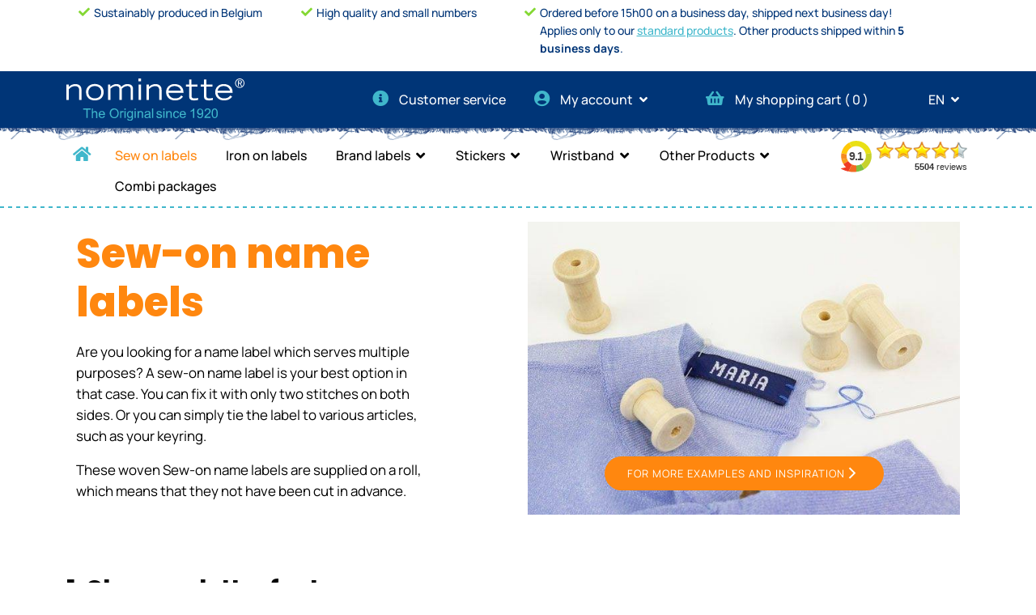

--- FILE ---
content_type: text/html; charset=UTF-8
request_url: https://www.nominette.com/sew-on-label
body_size: 27327
content:
<!DOCTYPE html>
<!--[if lt IE 7 ]> <html class="ie" lang="en" xml:lang="en" > <![endif]-->
<!--[if IE 7 ]>    <html class="ie" lang="en" xml:lang="en" > <![endif]-->
<!--[if IE 8 ]>    <html class="ie" lang="en" xml:lang="en" > <![endif]-->
<!--[if gt IE 8 ]>    <html class="ie" lang="en" xml:lang="en" > <![endif]-->
<!--[if !(IE)]><!--><html class="all" lang="en" > <!--<![endif]-->
	<head>
				<!-- Google Tag Manager -->
		<script>(function(w,d,s,l,i){w[l]=w[l]||[];w[l].push({'gtm.start':
		new Date().getTime(),event:'gtm.js'});var f=d.getElementsByTagName(s)[0],
		j=d.createElement(s),dl=l!='dataLayer'?'&l='+l:'';j.async=true;j.src=
		'https://www.googletagmanager.com/gtm.js?id='+i+dl;f.parentNode.insertBefore(j,f);
		})(window,document,'script','dataLayer','GTM-N4L2ZH7');</script>
		<!-- End Google Tag Manager -->
		<base href="https://www.nominette.com/">
		<meta charset="utf-8" content="X-Content-Type-Options=nosniff">
		<meta http-equiv="X-UA-Compatible" content="IE=edge">
		<meta name="viewport" content="width=device-width, initial-scale=1">
		<!-- The above 3 meta tags *must* come first in the head; any other head content must come *after* these tags -->
		<meta name="msvalidate.01" content="19C02560407BB8AAA8461440DCB08543" />
		<meta name="google-site-verification" content="w_YPX7KdQA1fjd-vod2WJQqnsPb2jBg_KMdaJW1lXHw" />
		<title>Create your own sew-in labels: 50+ pieces from &pound; 9.26</title>
		<meta name="description" content="Create your own personalised sew-on labels with text or logo. ➜ Our benefits: ✔️ Order more = higher discount (up to 40%) ✔️ Our reviewscore: 9+!">
		<meta name="keywords" content="">
		<meta property="og:title" content="Create your own sew-in labels: 50+ pieces from &pound; 9.26" />
		<meta property="og:type" content="website" />
		<meta property="og:url" content="https://www.nominette.com/sew-on-label" />
		<meta property="og:image" content="https://www.nominette.com/images/og_image.jpg" />
		<meta property="og:description" content="Create your own personalised sew-on labels with text or logo. ➜ Our benefits: ✔️ Order more = higher discount (up to 40%) ✔️ Our reviewscore: 9+!" />
		<meta property="og:site_name" content="Nominette" />
		<meta name="robots" content="index,follow,noodp,noydir" />
				<link rel="apple-touch-icon" sizes="57x57" href="https://www.nominette.com//apple-icon-57x57.png">
		<link rel="apple-touch-icon" sizes="60x60" href="https://www.nominette.com//apple-icon-60x60.png">
		<link rel="apple-touch-icon" sizes="72x72" href="https://www.nominette.com//apple-icon-72x72.png">
		<link rel="apple-touch-icon" sizes="76x76" href="https://www.nominette.com//apple-icon-76x76.png">
		<link rel="apple-touch-icon" sizes="114x114" href="https://www.nominette.com//apple-icon-114x114.png">
		<link rel="apple-touch-icon" sizes="120x120" href="https://www.nominette.com//apple-icon-120x120.png">
		<link rel="apple-touch-icon" sizes="144x144" href="https://www.nominette.com//apple-icon-144x144.png">
		<link rel="apple-touch-icon" sizes="152x152" href="https://www.nominette.com//apple-icon-152x152.png">
		<link rel="apple-touch-icon" sizes="180x180" href="https://www.nominette.com//apple-icon-180x180.png">
		<link rel="icon" type="image/png" sizes="192x192"  href="https://www.nominette.com//android-icon-192x192.png">
		<link rel="icon" type="image/png" sizes="32x32" href="https://www.nominette.com//favicon-32x32.png">
		<link rel="icon" type="image/png" sizes="96x96" href="https://www.nominette.com//favicon-96x96.png">
		<link rel="icon" type="image/png" sizes="16x16" href="https://www.nominette.com//favicon.ico">
		<link rel="icon" href="https://www.nominette.com//favicon.ico">
		<link rel="manifest" href="https://www.nominette.com//manifest.json" crossorigin="use-credentials">
		<meta name="msapplication-TileColor" content="#ffffff">
		<meta name="msapplication-TileImage" content="https://www.nominette.com//ms-icon-144x144.png">
		<meta name="theme-color" content="#ffffff">
		<link rel="canonical" href="https://www.nominette.com/sew-on-label" />
		<link rel="alternate" hreflang="nl-nl" href="https://www.nominette.nl/innaailabel" />
		<link rel="alternate" hreflang="nl-be" href="https://www.nominette.be/innaailabel" />
		<link rel="alternate" hreflang="nl-en" href="https://www.nominette.com/innaailabel" />
		<link rel="alternate" hreflang="nl-eu" href="https://www.nominette.eu/innaailabel" />
		<link rel="alternate" hreflang="fr-be" href="https://www.nominette.be/etiquette-a-coudre" />
		<link rel="alternate" hreflang="fr-fr" href="https://www.nominette.fr/etiquette-a-coudre" />
		<link rel="alternate" hreflang="fr-en" href="https://www.nominette.com/etiquette-a-coudre" />
		<link rel="alternate" hreflang="fr-ca" href="https://www.nominette.ca/etiquette-a-coudre" />
		<link rel="alternate" hreflang="fr-eu" href="https://www.nominette.eu/etiquette-a-coudre" />
		<link rel="alternate" hreflang="fr-ch" href="https://www.nominette.ch/etiquette-a-coudre" />
		<link rel="alternate" hreflang="no-no" href="https://www.nominette.no/sy-pa-lapp" />
		<link rel="alternate" hreflang="de-de" href="https://www.nominette.de/einnahetikett" />
		<link rel="alternate" hreflang="de-en" href="https://www.nominette.com/einnahetikett" />
		<link rel="alternate" hreflang="de-at" href="https://www.nominette.at/einnahetikett" />
		<link rel="alternate" hreflang="de-eu" href="https://www.nominette.eu/einnahetikett" />
		<link rel="alternate" hreflang="de-ch" href="https://www.nominette.ch/einnahetikett" />
		<link rel="alternate" hreflang="en-fr" href="https://www.nominette.fr/sew-on-label" />
		<link rel="alternate" hreflang="en-no" href="https://www.nominette.no/sew-on-label" />
		<link rel="alternate" hreflang="en-de" href="https://www.nominette.de/sew-on-label" />
		<link rel="alternate" hreflang="en-en" href="https://www.nominette.com/sew-on-label" />
		<link rel="alternate" hreflang="x-default" href="https://www.nominette.com/sew-on-label" />
		<link rel="alternate" hreflang="en-gb" href="https://www.nominette.co.uk/sew-on-label" />
		<link rel="alternate" hreflang="en-at" href="https://www.nominette.at/sew-on-label" />
		<link rel="alternate" hreflang="en-ca" href="https://www.nominette.ca/sew-on-label" />
		<link rel="alternate" hreflang="en-eu" href="https://www.nominette.eu/sew-on-label" />
		<link rel="alternate" hreflang="en-ch" href="https://www.nominette.ch/sew-on-label" />
		<link rel="alternate" hreflang="fr-be" href="https://www.nominette.be/etiquettes-a-coudre" />
		<link rel="alternate" hreflang="fr-fr" href="https://www.nominette.fr/etiquettes-a-coudre" />
		<link rel="alternate" hreflang="fr-en" href="https://www.nominette.com/etiquettes-a-coudre" />
		<link rel="alternate" hreflang="fr-ca" href="https://www.nominette.ca/etiquettes-a-coudre" />
		<link rel="alternate" hreflang="fr-eu" href="https://www.nominette.eu/etiquettes-a-coudre" />
		<link rel="alternate" hreflang="fr-ch" href="https://www.nominette.ch/etiquettes-a-coudre" />
		<link rel="alternate" hreflang="es-en" href="https://www.nominette.com/etiqueta-para-coser" />
		<link rel="alternate" hreflang="es-eu" href="https://www.nominette.eu/etiqueta-para-coser" />
		<link rel="alternate" hreflang="es-es" href="https://www.nominette.es/etiqueta-para-coser" />
		<link rel="alternate" hreflang="it-en" href="https://www.nominette.com/etichetta-da-cucire" />
		<link rel="alternate" hreflang="it-eu" href="https://www.nominette.eu/etichetta-da-cucire" />
		<link rel="alternate" hreflang="it-it" href="https://www.nominette.it/etichetta-da-cucire" />
		<link rel="alternate" hreflang="it-ch" href="https://www.nominette.ch/etichetta-da-cucire" />
		<link rel="alternate" hreflang="fr-be" href="https://www.nominette.be/C1849-Etiquette-a-coudre.html" />
		<link rel="alternate" hreflang="fr-fr" href="https://www.nominette.fr/C1849-Etiquette-a-coudre.html" />
		<link rel="alternate" hreflang="fr-en" href="https://www.nominette.com/C1849-Etiquette-a-coudre.html" />
		<link rel="alternate" hreflang="fr-ca" href="https://www.nominette.ca/C1849-Etiquette-a-coudre.html" />
		<link rel="alternate" hreflang="fr-eu" href="https://www.nominette.eu/C1849-Etiquette-a-coudre.html" />
		<link rel="alternate" hreflang="fr-ch" href="https://www.nominette.ch/C1849-Etiquette-a-coudre.html" />
		<link rel="alternate" hreflang="fr-be" href="https://www.nominette.be/etiquettes-textiles" />
		<link rel="alternate" hreflang="fr-fr" href="https://www.nominette.fr/etiquettes-textiles" />
		<link rel="alternate" hreflang="fr-en" href="https://www.nominette.com/etiquettes-textiles" />
		<link rel="alternate" hreflang="fr-ca" href="https://www.nominette.ca/etiquettes-textiles" />
		<link rel="alternate" hreflang="fr-eu" href="https://www.nominette.eu/etiquettes-textiles" />
		<link rel="alternate" hreflang="fr-ch" href="https://www.nominette.ch/etiquettes-textiles" />
		<link rel="alternate" hreflang="fr-be" href="https://www.nominette.be/etiquettes-tissees" />
		<link rel="alternate" hreflang="fr-fr" href="https://www.nominette.fr/etiquettes-tissees" />
		<link rel="alternate" hreflang="fr-en" href="https://www.nominette.com/etiquettes-tissees" />
		<link rel="alternate" hreflang="fr-ca" href="https://www.nominette.ca/etiquettes-tissees" />
		<link rel="alternate" hreflang="fr-eu" href="https://www.nominette.eu/etiquettes-tissees" />
		<link rel="alternate" hreflang="fr-ch" href="https://www.nominette.ch/etiquettes-tissees" />
		<link rel="alternate" hreflang="fr-be" href="https://www.nominette.be/etiquette-tissu" />
		<link rel="alternate" hreflang="fr-fr" href="https://www.nominette.fr/etiquette-tissu" />
		<link rel="alternate" hreflang="fr-en" href="https://www.nominette.com/etiquette-tissu" />
		<link rel="alternate" hreflang="fr-ca" href="https://www.nominette.ca/etiquette-tissu" />
		<link rel="alternate" hreflang="fr-eu" href="https://www.nominette.eu/etiquette-tissu" />
		<link rel="alternate" hreflang="fr-ch" href="https://www.nominette.ch/etiquette-tissu" />
		<link rel="alternate" hreflang="fr-be" href="https://www.nominette.be/C2070-Etiquettes-a-coudre-standard.html" />
		<link rel="alternate" hreflang="fr-fr" href="https://www.nominette.fr/C2070-Etiquettes-a-coudre-standard.html" />
		<link rel="alternate" hreflang="fr-en" href="https://www.nominette.com/C2070-Etiquettes-a-coudre-standard.html" />
		<link rel="alternate" hreflang="fr-ca" href="https://www.nominette.ca/C2070-Etiquettes-a-coudre-standard.html" />
		<link rel="alternate" hreflang="fr-eu" href="https://www.nominette.eu/C2070-Etiquettes-a-coudre-standard.html" />
		<link rel="alternate" hreflang="fr-ch" href="https://www.nominette.ch/C2070-Etiquettes-a-coudre-standard.html" />
		<meta name="msapplication-TileColor" content="#0c4686">
		<meta name="msapplication-TileImage" content="/mstile-144x144.png">
		<meta name="theme-color" content="#ffffff">
		<meta http-equiv="language" content="en" />

		<!-- Bootstrap -->
		<link href="https://www.nominette.com/styles_cms/fonts/stylesheet.css?v=3" rel="stylesheet"> <!-- zou styles_cms/fonts.cms moeten zijn en daarin ook manrope en poppins toevoegen -->
		<link href="https://www.nominette.com/styles_cms/fonts/manrope/stylesheet.css" rel="stylesheet" type="text/css" />
		<link href="https://www.nominette.com/styles_cms/fonts/poppins/stylesheet.css" rel="stylesheet" type="text/css" />
		<link href="https://www.nominette.com/styles_cms/all.css" rel="stylesheet"> <!-- moet font-awesome.css worden ivm cms -->
		<link href="https://www.nominette.com/styles/animate.css" rel="stylesheet">
		<link href="https://www.nominette.com/includes/npm/node_modules/bootstrap/dist/css/bootstrap.css" rel="stylesheet">
		<link href="https://www.nominette.com/includes/npm/node_modules/swiper/swiper-bundle.min.css" rel="stylesheet">
		<link href="https://www.nominette.com/styles/loading.css?v=3" rel="stylesheet">
		
		<link href="https://www.nominette.com/styles/stylesheet.css?v=52" rel="stylesheet" type="text/css" />
		<link href="https://www.nominette.com/styles/stylesheet-add.css?v=43" rel="stylesheet" type="text/css" />

		<style>
			
		</style>


		<!-- jQuery (necessary for Bootstrap's JavaScript plugins) -->
				<script src="https://www.nominette.com/includes/npm/node_modules/jquery/dist/jquery.js"></script>
		<!--<script src="https://www.nominette.com/js/jquery-migrate-1.3.0.js"></script>-->
		<script src="https://www.nominette.com/js/loading.js?v=10"></script>
		<script src="https://www.nominette.com/js/header-scripts.js?v=11"></script>
				<!--<script src="js/scripts-header.min.js"></script>-->
		
		<!-- HTML5 shim and Respond.js for IE8 support of HTML5 elements and media queries -->
		<!-- WARNING: Respond.js doesn't work if you view the page via file:// -->
		<!--[if lt IE 9]>
			<script src="js/html5shiv.min.js"></script>
			<script src="js/respond.min.js"></script>
		<![endif]-->
				<!-- Meta Pixel Code -->
		<script>
		!function(f,b,e,v,n,t,s)
		{if(f.fbq)return;n=f.fbq=function(){n.callMethod?
		n.callMethod.apply(n,arguments):n.queue.push(arguments)};
		if(!f._fbq)f._fbq=n;n.push=n;n.loaded=!0;n.version='2.0';
		n.queue=[];t=b.createElement(e);t.async=!0;
		t.src=v;s=b.getElementsByTagName(e)[0];
		s.parentNode.insertBefore(t,s)}(window, document,'script',
		'https://connect.facebook.net/en_US/fbevents.js');
		fbq('init', '383368327041545');
		fbq('track', 'PageView');
		</script>
		<noscript><img height="1" width="1" style="display:none"
		src="https://www.facebook.com/tr?id=383368327041545&ev=PageView&noscript=1"
		/></noscript>
		<!-- End Meta Pixel Code -->
			</head>
	<body class="lang_en">
		<!-- Google Tag Manager (noscript) -->
		<noscript><iframe src="https://www.googletagmanager.com/ns.html?id=GTM-N4L2ZH7"
		height="0" width="0" style="display:none;visibility:hidden"></iframe></noscript>
		<!-- End Google Tag Manager (noscript) -->
	<div id="paginaGegevens" class="modal fade" role="dialog">
		<div class="modal-dialog">
			<div class="modal-content">
				<div class="modal-header">
					<h3 class="modal-title" id="myModalLabel">Create your own sew-in labels: 50+ pieces from &pound; 9.26</h3>
				</div> <!-- /.modal-header -->
				<div class="modal-body">
					<div class="col-xs-12 col-sm-12 col-md-12 col-lg-12 content">
						<p>Create your own personalised sew-on labels with text or logo. ➜ Our benefits: ✔️ Order more = higher discount (up to 40%) ✔️ Our reviewscore: 9+!</p>
						<p><a href="https://www.nominette.com/sew-on-label"><img src="https://www.nominette.com/images/og_image.jpg" /></a>
					</div>
				</div> <!-- /.modal-body -->
			</div><!-- /.modal-content -->
		</div><!-- /.modal-dialog -->
	</div><!-- /.modal -->

	<div id="custom-overlay"></div>




<!-- wit-header -->
  <section class="header-usp">
    <div class="container">
        <div class="rowWit">
          <div class="col-sm-3 column columnStyle">
            <i class="fas fa-check vinkjeKleur" aria-hidden="true"></i>
              Sustainably produced in Belgium          </div>
          <div class="col-sm-3 column columnStyle">
            <i class="fas fa-check vinkjeKleur" aria-hidden="true"></i>
            High quality and small numbers          </div>
          <div class="col-sm-6 column columnStyle" >
				<i class="fas fa-check vinkjeKleur" aria-hidden="true"></i>
				Ordered before 15h00 on a business day, shipped next business day!				<br>
				<div class="headerLastTitle">
					<span class="columnStyleLinks">
						Applies only to our <a class="standardproducts" href="#">standard products</a>.					</span>
					<span class="columnStyleLinksTwee">
						Other products shipped within <strong>5 business days</strong>.					</span>
				</div>
          </div>

        </div>
      </div>
  </section>
<!-- wit-header-End -->
  <nav class="navbar navbar-expand-lg navbar-light headerBgBlauw">
    <div class="container">
      <a class="navbar-brand" href="https://www.nominette.com/">
        <img src="images/logo-nominette.svg" class="logo" alt="
        logo nominette        " title="logo_©_Nominette_BV_Belgium" width="220" height="52" >
      </a>

      <button class="navbar-toggler" type="button" data-bs-toggle="collapse" data-bs-target="#navbarSupportedContent" aria-controls="navbarSupportedContent" aria-expanded="false" aria-label="Toggle navigation">
        <span class="navbar-toggler-icon"></span>
      </button>

    <div class="headerItemMenu">
      <div class="collapse navbar-collapse" id="navbarSupportedContent">
        <ul class="navbar-nav me-auto mb-2 mb-lg-0">

          <li class="nav-item me-3 headerItemNav">
            <a href="https://www.nominette.com/contactform"><i class="fas fa-info-circle" aria-hidden="true"></i>Customer service</a>
          </li>
          <li class="nav-item dropdown me-3 headerItemNav headerItemNavEen">
            <a class="" href="#" id="navbarDropdownAccount" role="button"  data-bs-toggle="dropdown" aria-expanded="false">
              <i class="fas fa-user-circle" aria-hidden="true"></i>My account <i class="fas fa-angle-down angleTaalKnop"></i>

          </a>

           <ul class="uitklap_menu dropdown-menu" aria-labelledby="navbarDropdownAccount">
                        <li><a class="nav-item login" href="#">Login</a></li>
              <li><a class="nav-item registreer" href="#">Register</a></li>
                    </ul>
        </li>
        <li class="nav-item me-3 headerItemNav headerItemNavTwee">
            <a href="C510-Shopping-cart.html">
              <i class="fas fa-shopping-basket hoofdknop"></i>My shopping cart&nbsp;(&nbsp;<span id="minicart-amount">0</span>&nbsp;)
            </a>
        </li>
        <li class="nav-item dropdown headerItemNav ">
			<a class="" href="#" id="navbarDropdownTaal" role="button" data-bs-toggle="dropdown" aria-expanded="false">
				<i class="fa fa-globe"></i>EN <i class="fas fa-angle-down angleTaalKnop"></i>
			</a>
			<ul class="uitklap_menu dropdown-menu " aria-labelledby="navbarDropdownTaal">
				<li><a class="nav-item" href="content.php?language=en">EN</a></li>
				<li><a class="nav-item" href="content.php?language=fr">FR</a></li>
				<li><a class="nav-item" href="content.php?language=nl">NL</a></li>
				<li><a class="nav-item" href="content.php?language=es">ES</a></li>
				<li><a class="nav-item" href="content.php?language=de">DE</a></li>
				<li><a class="nav-item" href="content.php?language=it">IT</a></li>
            </ul>
        </li>
        </ul>

      </div>
    </div>
  </div>
</nav>

<div class="container-fluid header2022BenedenBg">
</div>
<!-- Menu voor website -->

	  <div class="container-fluid hoofdmenu">
		<div class="container">
			<nav class="navbar navbar-expand-lg navbar-light">
				<button class="navbar-toggler" type="button" data-bs-toggle="collapse" data-bs-target="#navbarSupportedContent" aria-controls="navbarSupportedContent" aria-expanded="false" aria-label="Toggle navigation">
				  <span class="navbar-toggler-icon"><i class="fas fa-bars" aria-hidden="true"></i></span>
				</button>
				<div class="collapse navbar-collapse" id="navbarSupportedContent">
					<ul class="navbar-nav mobiel me-auto mb-2 mb-lg-0">
         <li class="nav-item me-3 headerItemNav">
<!-- begin acountmenu mobiel -->
            <a href="https://www.nominette.com/contactform"><i class="fas fa-info-circle" aria-hidden="true"></i>Customer service</a>
          </li>
          <li class="nav-item dropdown me-3 headerItemNav headerItemNavEen">
            <a class="" href="#" id="navbarDropdownAccount" role="button"  data-bs-toggle="dropdown" aria-expanded="false">
              <i class="fas fa-user-circle" aria-hidden="true"></i>My account <i class="fas fa-angle-down angleTaalKnop"></i>

          </a>

           <ul class="uitklap_menu dropdown-menu" aria-labelledby="navbarDropdownAccount">
                        <li><a class="nav-item login" href="#">Login</a></li>
              <li><a class="nav-item registreer" href="#">Register</a></li>
                    </ul>
        </li>
        <li class="nav-item me-3 headerItemNav headerItemNavTwee">
            <a href="C510-Shopping-cart.html">
              <i class="fas fa-shopping-basket hoofdknop"></i>My shopping cart&nbsp;(&nbsp;<span id="minicart-amount">0</span>&nbsp;)
            </a>
        </li>
        <li class="nav-item dropdown headerItemNav">
			<a class="" href="#" id="navbarDropdownTaal" role="button" data-bs-toggle="dropdown" aria-expanded="false">
				<i class="fa fa-globe"></i>EN <i class="fas fa-angle-down angleTaalKnop"></i>
			</a>
			<ul class="uitklap_menu dropdown-menu " aria-labelledby="navbarDropdownTaal">
				<li><a class="nav-item" href="content.php?language=en">EN</a></li>
				<li><a class="nav-item" href="content.php?language=fr">FR</a></li>
				<li><a class="nav-item" href="content.php?language=nl">NL</a></li>
				<li><a class="nav-item" href="content.php?language=es">ES</a></li>
				<li><a class="nav-item" href="content.php?language=de">DE</a></li>
				<li><a class="nav-item" href="content.php?language=it">IT</a></li>
            </ul>
        </li>
<!-- einde acountmenu mobiel -->
								<li class="nav-item homepage hoofdmenu-item">
									<a class="nav-link " aria-current="page"  href="homepage" ><i class="fas fa-home" title="Home"></i><span class="home-titel">Home</span></a>
								</li>
								<li class="nav-item hoofdmenu-item">
									<a class="nav-link active" aria-current="page"  href="sew-on-label" >Sew on labels</a>
								</li>
								<li class="nav-item hoofdmenu-item">
									<a class="nav-link " aria-current="page"  href="iron-on-label" >Iron on labels</a>
								</li>
								<li class="nav-item dropdown hoofdmenu-item">
									<a class="nav-link dropdown-toggle "  href="#" id="navbarDropdown" role="button" data-bs-toggle="dropdown" aria-expanded="false">Brand labels</a>
									<ul class="dropdown-menu" aria-labelledby="navbarDropdown">
										<li class="nav-item hoofdmenu-item">
											<a class="nav-link " aria-current="page"  href="clothing-label-25mm" >Clothing label</a>
										</li>
										<li class="nav-item hoofdmenu-item">
											<a class="nav-link " aria-current="page"  href="clothing-label-logo-25mm" >Clothing label with logo</a>
										</li>
										<li class="nav-item hoofdmenu-item">
											<a class="nav-link " aria-current="page"  href="Premium-logo-labels-25mm-en" >Premium logo labels</a>
										</li>
										<li class="nav-item hoofdmenu-item">
											<a class="nav-link " aria-current="page"  href="size-labels" >Size labels</a>
										</li>
										<li class="nav-item hoofdmenu-item">
											<a class="nav-link " aria-current="page"  href="Standard-size-labels" >Standard size labels</a>
										</li>
									</ul>
								</li>
								<li class="nav-item dropdown hoofdmenu-item">
									<a class="nav-link dropdown-toggle "  href="#" id="navbarDropdown" role="button" data-bs-toggle="dropdown" aria-expanded="false">Stickers</a>
									<ul class="dropdown-menu" aria-labelledby="navbarDropdown">
										<li class="nav-item hoofdmenu-item">
											<a class="nav-link " aria-current="page"  href="name-stickers" >Name Sticker</a>
										</li>
										<li class="nav-item hoofdmenu-item">
											<a class="nav-link " aria-current="page"  href="logo-sticker" >Logo Sticker</a>
										</li>
										<li class="nav-item hoofdmenu-item">
											<a class="nav-link " aria-current="page"  href="C1940-Photo-sticker.html" >Photo sticker</a>
										</li>
									</ul>
								</li>
								<li class="nav-item dropdown hoofdmenu-item">
									<a class="nav-link dropdown-toggle "  href="#" id="navbarDropdown" role="button" data-bs-toggle="dropdown" aria-expanded="false">Wristband</a>
									<ul class="dropdown-menu" aria-labelledby="navbarDropdown">
										<li class="nav-item hoofdmenu-item">
											<a class="nav-link " aria-current="page"  href="wristbands-concert-id" >Concert ID bands</a>
										</li>
										<li class="nav-item hoofdmenu-item">
											<a class="nav-link " aria-current="page"  href="wristbands-concert-id-logo" >Concert ID bands with logo</a>
										</li>
										<li class="nav-item hoofdmenu-item">
											<a class="nav-link " aria-current="page"  href="wristbands-kids-id" >Kids ID bands</a>
										</li>
									</ul>
								</li>
								<li class="nav-item dropdown hoofdmenu-item">
									<a class="nav-link dropdown-toggle "  href="#" id="navbarDropdown" role="button" data-bs-toggle="dropdown" aria-expanded="false"> Other Products</a>
									<ul class="dropdown-menu" aria-labelledby="navbarDropdown">
										<li class="nav-item hoofdmenu-item">
											<a class="nav-link " aria-current="page"  href="army-name-ribbon" >Army name ribbon</a>
										</li>
										<li class="nav-item hoofdmenu-item">
											<a class="nav-link " aria-current="page"  href="order-name-workwear-directly" >Names Workwear</a>
										</li>
										<li class="nav-item hoofdmenu-item">
											<a class="nav-link " aria-current="page"  href="text-ribbon" >Text ribbon</a>
										</li>
										<li class="nav-item hoofdmenu-item">
											<a class="nav-link " aria-current="page"  href="Standard-sewing-labels" >Standard sewing labels</a>
										</li>
									</ul>
								</li>
								<li class="nav-item hoofdmenu-item">
									<a class="nav-link " aria-current="page"  href="Combi-packages" >Combi packages</a>
								</li>
					</ul>
					<!-- wit-header -->
						<div class="menu-usp">
							  <div class="column columnStyle">
								<i class="fas fa-check vinkjeKleur" aria-hidden="true"></i>
								  Sustainably produced in Belgium							  </div>
							  <div class="column columnStyle">
								<i class="fas fa-check vinkjeKleur" aria-hidden="true"></i>
								High quality and small numbers							  </div>
							  <div class="column columnStyle" >
								<i class="fas fa-check vinkjeKleur" aria-hidden="true"></i>
								  Ordered before 15h00 on a business day, shipped next business day!								  <br>
								  <div class="headerLastTitle">
									<span class="columnStyleLinks">
									Applies only to our <a class="standardproducts" href="#">standard products</a>.									</span>

									<span class="columnStyleLinksTwee">
									Other products shipped within <strong>5 business days</strong>.									</span>
								  </div>

							  </div>
						</div>
					<!-- wit-header-End -->
				</div>
			</nav>
			<iframe id="kiyoh-hoofdmenu" frameborder="0" allowtransparency="true" src="kiyoh_iframe.php" width="200" height="42"></iframe>
		</div><!-- /container -->
	</div><!-- /hoofemenu -->

<!-- Einde menu voor website -->

	<div class="flexrow content-totaal container ">
		<div class="wrapper-links col col-sm-12 col-md-12 col-lg-12 nopadding mobile-nopadding">
	<!--<div class="container">-->
		<!--<div class="row">-->
			<div class="container top mobile-nopadding">
				<div class="row">
					<div class="col-xs-12 col-sm-12 col-md-12 col-lg-5 no-padding match" style="">
						<div class="product_naam_wrap">
							<span class="product_naam_tekst">
								<h5>Sew-on name labels</h5>								<p>Are you looking for a name label which serves multiple purposes? A sew-on name label is your best option in that case. You can fix it with only two stitches on both sides. Or you can simply tie the label to various articles, such as your keyring.</p>
<p>These woven Sew-on name labels are supplied on a roll, which means that they not have been cut in advance.</p>							</span>
						</div>
					</div><!-- col -->
					<div class="col-xs-12 col-sm-12 col-md-12 col-lg-1 match">
						&nbsp;
					</div>
					<div class="col-xs-12 col-sm-12 col-md-12 col-lg-6 foto-top match">
						<div class="relative">
							<picture>
								<source srcset="https://www.nominette.com/files/boven/maria-donkerblauw-lint-label.jpg?wcrop=310&hcrop=184&out=jpg&scaleup=1" media="(max-width: 319px)">
								<source srcset="https://www.nominette.com/files/boven/maria-donkerblauw-lint-label.jpg?wcrop=516&hcrop=306&out=jpg&scaleup=1" media="(min-width: 320px) and (max-width: 479px)">
								<source srcset="https://www.nominette.com/files/boven/maria-donkerblauw-lint-label.jpg?wcrop=516&hcrop=306&out=jpg&scaleup=1" media="(min-width: 480px) and (max-width: 767px)">
								<source srcset="https://www.nominette.com/files/boven/maria-donkerblauw-lint-label.jpg?wcrop=750&hcrop=440&out=jpg&scaleup=1" media="(min-width: 768px) and (max-width: 991px)">
								<source srcset="https://www.nominette.com/files/boven/maria-donkerblauw-lint-label.jpg?wcrop=750&hcrop=440&out=jpg&scaleup=1" media="(min-width: 992px) and (max-width: 1199px)">
								<source srcset="https://www.nominette.com/files/boven/maria-donkerblauw-lint-label.jpg?wcrop=750&hcrop=440&out=jpg&scaleup=1" media="(min-width: 1200px)">			   
								<img class="match" src="https://www.nominette.com/files/boven/maria-donkerblauw-lint-label.jpg?wcrop=750&hcrop=440&out=jpg&scaleup=1" alt="sew-on name labels"  title="sew-on name labels" />
							</picture>
							<div class="foto-knop-onder">
								<a class="smalle_knop oranje" href="https://www.nominette.com/order-clothing-labels-now">FOR MORE EXAMPLES AND INSPIRATION</a>
							</div>
						</div>
					</div>
				</div>
			</div>
		<!--</div>--><!-- /row -->
	<!--</div>--><!-- /container -->
<div class="cf"></div><div id="modal_select_type" class="modal fade" role="dialog">
	<div class="modal-dialog modal-dialog-centered">
		<div class="modal-content">
			<div class="modal-header">
				<h3>Choose a letter font</h3>
				<button type="button" class="btn-close" data-bs-dismiss="modal" aria-label="Close"><i class="fas fa-times"></i></button>
			</div>
			<div class="modal-body flexrow">
				<div class="col-xs-12 col-sm-12 col-md-5 col-lg-5 nopadding headertxt">
					<p align="center">Height 10 mm</p>
				</div>
				<div class="d-none d-sm-none d-md-block d-lg-block col-md-7 col-lg-7 nopadding headertxt">
					<p align="center">Height 14 mm</p>
				</div>

				<div class="col-xs-12 col-sm-12 col-md-5 col-lg-5">
						  
					<ul class="col-xs-12 col-sm-12 col-md-12 col-lg-12">
						<li>
							<a href="javascript:changeType('1M', 35, 'en');"><img src="images/types/en/1M.png" alt="1M" title="1M" border="0" /></a>
						</li>
						<li>
							<a href="javascript:changeType('2M', 35, 'en');"><img src="images/types/en/2M.png" alt="2M" title="2M" border="0" /></a>
						</li>
						<li>
							<a href="javascript:changeType('3M', 35, 'en');"><img src="images/types/en/3M.png" alt="3M" title="3M" border="0" /></a>
						</li>
						<li>
							<a href="javascript:changeType('3K', 35, 'en');"><img src="images/types/en/3K.png" alt="3K" title="3K" border="0" /></a>
						</li>
						<li>
							<a href="javascript:changeType('4M', 35, 'en');"><img src="images/types/en/4M.png" alt="4M" title="4M" border="0" /></a>
						</li>
						<li>
							<a href="javascript:changeType('5M', 35, 'en');"><img src="images/types/en/5M.png" alt="5M" title="5M" border="0" /></a>
						</li>
						<li>
							<a href="javascript:changeType('6M', 35, 'en');"><img src="images/types/en/6M.png" alt="6M" title="6M" border="0" /></a>
						</li>
						<li>
							<a href="javascript:changeType('8M', 35, 'en');"><img src="images/types/en/8M.png" alt="8M" title="8M" border="0" /></a>
						</li>
						<li>
							<a href="javascript:changeType('11', 35, 'en');"><img src="images/types/en/11.png" alt="11" title="11" border="0" /></a>
						</li>
						<li>
							<a href="javascript:changeType('12', 35, 'en');"><img src="images/types/en/12.png" alt="12" title="12" border="0" /></a>
						</li>
						<li>
							<a href="javascript:changeType('21', 35, 'en');"><img src="images/types/en/21.png" alt="21" title="21" border="0" /></a>
						</li>
						<li>
							<a href="javascript:changeType('23', 35, 'en');"><img src="images/types/en/23.png" alt="23" title="23" border="0" /></a>
						</li>
						<li>
							<a href="javascript:changeType('31', 35, 'en');"><img src="images/types/en/31.png" alt="31" title="31" border="0" /></a>
						</li>
						<li>
							<a href="javascript:changeType('39', 35, 'en');"><img src="images/types/en/39.png" alt="39" title="39" border="0" /></a>
						</li>
					</ul>
				</div>
						   
				<div class="col-xs-12 col-sm-12 d-md-none d-lg-none nopadding headertxt onder">
					<p align="center">Height 14 mm</p>
				</div>
				<div class="col-xs-12 col-sm-12 col-md-7 col-lg-7">
																								 
						  

					<ul class="col-xs-12 col-sm-12 col-md-12 col-lg-12">
						<li>
							<a href="javascript:changeType('101', 35, 'en');"><img src="images/types/en/101.png" alt="101" title="101" border="0" /></a>
						</li>
						<li>
							<a href="javascript:changeType('102', 35, 'en');"><img src="images/types/en/102.png" alt="102" title="102" border="0" /></a>
						</li>
						<li>
							<a href="javascript:changeType('103', 35, 'en');"><img src="images/types/en/103.png" alt="103" title="103" border="0" /></a>
						</li>
						<li>
							<a href="javascript:changeType('108', 35, 'en');"><img src="images/types/en/108.png" alt="108" title="108" border="0" /></a>
						</li>
						<li>
							<a href="javascript:changeType('111', 35, 'en');"><img src="images/types/en/111.png" alt="111" title="111" border="0" /></a>
						</li>
						<li>
							<a href="javascript:changeType('211', 35, 'en');"><img src="images/types/en/211.png" alt="211" title="211" border="0" /></a>
						</li>
						<li>
							<a href="javascript:changeType('112', 35, 'en');"><img src="images/types/en/112.png" alt="112" title="112" border="0" /></a>
						</li>
						<li>
							<a href="javascript:changeType('202', 35, 'en');"><img src="images/types/en/202.png" alt="202" title="202" border="0" /></a>
						</li>
						
						<li>
							<a href="javascript:changeType('203', 35, 'en');"><img src="images/types/en/203.png" alt="203" title="203" border="0" /></a>
						</li>
						<li>
							<a href="javascript:changeType('204', 35, 'en');"><img src="images/types/en/204.png" alt="204" title="204" border="0" /></a>
						</li>
						<li>
							<a href="javascript:changeType('208', 35, 'en');"><img src="images/types/en/208.png" alt="208" title="208" border="0" /></a>
						</li>
						<li>
							<a href="javascript:changeType('251', 35, 'en');"><img src="images/types/en/251.png" alt="251" title="251" border="0" /></a>
						</li>
						<li>
							<a href="javascript:changeType('252', 35, 'en');"><img src="images/types/en/252.png" alt="252" title="252" border="0" /></a>
						</li>
						<li>
							<a href="javascript:changeType('254', 35, 'en');"><img src="images/types/en/254.png" alt="254" title="254" border="0" /></a>
						</li>
						<li>
							<a href="javascript:changeType('301', 35, 'en');"><img src="images/types/en/301.png?v=2" alt="301" title="301" border="0" /></a>
						</li>
					</ul>
				</div>
						   

			</div>
			<div class="modal-footer">
			</div>
		</div>
	</div>
</div><div id="modal_select_symbol_left" class="modal fade" role="dialog">
	<div class="modal-dialog">
		<div class="modal-content">
			<div class="modal-header">
				<div>
					<h3>Symbol left</h3>
					<p>Would you like a symbol on the leftside of your text ? Please make your choice by clicking on one of the options below.</p>
				</div>
				<button type="button" class="btn-close" data-bs-dismiss="modal" aria-label="Close"><i class="fas fa-times"></i></button>
			</div>
			<div class="modal-body">
				<div class="col-xs-12 col-sm-12 col-md-12 col-lg-12 padding0 content">
					<ul class="col-xs-12 col-sm-12 col-md-12 col-lg-12 vignetkader vignetfont first cf">
						<li data-action="setVignet1" data-code="152" alt="Symbol 152" title="Symbol 152" class="hoog">&#258;</li>
						<li data-action="setVignet1" data-code="22" alt="Symbol 22" title="Symbol 22" class="hoog">&#62;</li>
						<li data-action="setVignet1" data-code="35" alt="Symbol 35" title="Symbol 35" class="hoog">&#75;</li>
						<li data-action="setVignet1" data-code="25" alt="Symbol 25" title="Symbol 25" class="hoog">&#65;</li>
						<li data-action="setVignet1" data-code="2" alt="Symbol 2" title="Symbol 2" class="hoog">&#42;</li>
						<li data-action="setVignet1" data-code="1" alt="Symbol 1" title="Symbol 1" class="hoog">&#41;</li>
						<li data-action="setVignet1" data-code="23" alt="Symbol 23" title="Symbol 23" class="hoog">&#63;</li>
						<li data-action="setVignet1" data-code="3" alt="Symbol 3" title="Symbol 3" class="hoog">&#43;</li>
						<li data-action="setVignet1" data-code="21" alt="Symbol 21" title="Symbol 21" class="hoog">&#61;</li>
						<li data-action="setVignet1" data-code="63" alt="Symbol 63" title="Symbol 63" class="hoog">&#103;</li>
						<li data-action="setVignet1" data-code="46" alt="Symbol 46" title="Symbol 46" class="hoog">&#86;</li>
						<li data-action="setVignet1" data-code="36" alt="Symbol 36" title="Symbol 36" class="hoog">&#76;</li>
						<li data-action="setVignet1" data-code="26" alt="Symbol 26" title="Symbol 26" class="hoog">&#66;</li>
						<li data-action="setVignet1" data-code="82" alt="Symbol 82" title="Symbol 82" class="hoog">&#122;</li>
						<li data-action="setVignet1" data-code="41" alt="Symbol 41" title="Symbol 41" class="hoog">&#81;</li>
						<li data-action="setVignet1" data-code="70" alt="Symbol 70" title="Symbol 70" class="hoog">&#110;</li>
						<li data-action="setVignet1" data-code="69" alt="Symbol 69" title="Symbol 69" class="hoog">&#109;</li>
						<li data-action="setVignet1" data-code="72" alt="Symbol 72" title="Symbol 72" class="hoog">&#112;</li>
						<li data-action="setVignet1" data-code="49" alt="Symbol 49" title="Symbol 49" class="hoog">&#89;</li>
						<li data-action="setVignet1" data-code="50" alt="Symbol 50" title="Symbol 50" class="hoog">&#90;</li>
						<li data-action="setVignet1" data-code="40" alt="Symbol 40" title="Symbol 40" class="hoog">&#80;</li>
						<li data-action="setVignet1" data-code="139" alt="Symbol 139" title="Symbol 139" class="hoog">&#245;</li>
						<li data-action="setVignet1" data-code="74" alt="Symbol 74" title="Symbol 74" class="hoog">&#114;</li>
						<li data-action="setVignet1" data-code="39" alt="Symbol 39" title="Symbol 39" class="hoog">&#79;</li>
						<li data-action="setVignet1" data-code="73" alt="Symbol 73" title="Symbol 73" class="hoog">&#113;</li>
						<li data-action="setVignet1" data-code="100" alt="Symbol 100" title="Symbol 100" class="hoog">&#206;</li>
						<li data-action="setVignet1" data-code="38" alt="Symbol 38" title="Symbol 38" class="hoog">&#78;</li>
						<li data-action="setVignet1" data-code="45" alt="Symbol 45" title="Symbol 45" class="hoog">&#85;</li>
						<li data-action="setVignet1" data-code="44" alt="Symbol 44" title="Symbol 44" class="hoog">&#84;</li>
						<li data-action="setVignet1" data-code="18" alt="Symbol 18" title="Symbol 18" class="hoog">&#58;</li>
						<li data-action="setVignet1" data-code="24" alt="Symbol 24" title="Symbol 24" class="hoog">&#64;</li>
						<li data-action="setVignet1" data-code="95" alt="Symbol 95" title="Symbol 95" class="hoog">&#201;</li>
						<li data-action="setVignet1" data-code="87" alt="Symbol 87" title="Symbol 87" class="hoog">&#193;</li>
						<li data-action="setVignet1" data-code="88" alt="Symbol 88" title="Symbol 88" class="hoog">&#194;</li>
						<li data-action="setVignet1" data-code="89" alt="Symbol 89" title="Symbol 89" class="hoog">&#195;</li>
						<li data-action="setVignet1" data-code="90" alt="Symbol 90" title="Symbol 90" class="hoog">&#196;</li>
						<li data-action="setVignet1" data-code="142" alt="Symbol 142" title="Symbol 142" class="hoog">&#248;</li>
						<li data-action="setVignet1" data-code="145" alt="Symbol 145" title="Symbol 145" class="hoog">&#251;</li>
						<li data-action="setVignet1" data-code="149" alt="Symbol 149" title="Symbol 149" class="hoog">&#255;</li>
						<li data-action="setVignet1" data-code="150" alt="Symbol 150" title="Symbol 150" class="hoog">&#256;</li>
						<li data-action="setVignet1" data-code="154" alt="Symbol 154" title="Symbol 154" class="hoog">&#260;</li>
						<li data-action="setVignet1" data-code="156" alt="Symbol 156" title="Symbol 156" class="hoog">&#262;</li>
						<li data-action="setVignet1" data-code="179" alt="Symbol 179" title="Symbol 179" class="hoog">&#285;</li>
						<li data-action="setVignet1" data-code="146" alt="Symbol 146" title="Symbol 146" class="hoog">&#252;</li>
						<li data-action="setVignet1" data-code="28" alt="Symbol 28" title="Symbol 28" class="hoog">&#68;</li>
						<li data-action="setVignet1" data-code="29" alt="Symbol 29" title="Symbol 29" class="hoog">&#69;</li>
						<li data-action="setVignet1" data-code="140" alt="Symbol 140" title="Symbol 140" class="hoog">&#246;</li>
						<li data-action="setVignet1" data-code="158" alt="Symbol 158" title="Symbol 158" class="hoog">&#264;</li>
						<li data-action="setVignet1" data-code="159" alt="Symbol 159" title="Symbol 159" class="hoog">&#265;</li>
					</ul>
					<ul class="col-xs-12 col-sm-12 col-md-12 col-lg-12 vignetkader vignetfont cf">
						<li data-action="setVignet1" data-code="33" alt="Symbol 33" title="Symbol 33" class="hoog">&#73;</li>
						<li data-action="setVignet1" data-code="48" alt="Symbol 48" title="Symbol 48" class="hoog">&#88;</li>
						<li data-action="setVignet1" data-code="47" alt="Symbol 47" title="Symbol 47" class="hoog">&#87;</li>
						<li data-action="setVignet1" data-code="4" alt="Symbol 4" title="Symbol 4" class="hoog">&#44;</li>
						<li data-action="setVignet1" data-code="31" alt="Symbol 31" title="Symbol 31" class="hoog">&#71;</li>
					</ul>
					<ul class="col-xs-12 col-sm-12 col-md-12 col-lg-12 vignetkader vignetfont cf">
						<li data-action="setVignet1" data-code="6" alt="Symbol 6" title="Symbol 6" class="hoog">&#46;</li>
						<li data-action="setVignet1" data-code="20" alt="Symbol 20" title="Symbol 20" class="hoog">&#60;</li>
						<li data-action="setVignet1" data-code="19" alt="Symbol 19" title="Symbol 19" class="hoog">&#59;</li>
						<li data-action="setVignet1" data-code="43" alt="Symbol 43" title="Symbol 43" class="hoog">&#83;</li>
						<li data-action="setVignet1" data-code="42" alt="Symbol 42" title="Symbol 42" class="hoog">&#82;</li>
						<li data-action="setVignet1" data-code="37" alt="Symbol 37" title="Symbol 37" class="hoog">&#77;</li>
						<li data-action="setVignet1" data-code="91" alt="Symbol 91" title="Symbol 91" class="hoog">&#197;</li>
						<li data-action="setVignet1" data-code="92" alt="Symbol 92" title="Symbol 92" class="hoog">&#198;</li>
						<li data-action="setVignet1" data-code="17" alt="Symbol 17" title="Symbol 17" class="hoog">&#57;</li>
						<li data-action="setVignet1" data-code="93" alt="Symbol 93" title="Symbol 93" class="hoog">&#199;</li>
					</ul>
					<ul class="col-xs-12 col-sm-12 col-md-12 col-lg-12 vignetkader vignetfont cf">
						<li data-action="setVignet1" data-code="60" alt="Symbol 60" title="Symbol 60" class="hoog">&#100;</li>
						<li data-action="setVignet1" data-code="59" alt="Symbol 59" title="Symbol 59" class="hoog">&#99;</li>
						<li data-action="setVignet1" data-code="61" alt="Symbol 61" title="Symbol 61" class="hoog">&#101;</li>
						<li data-action="setVignet1" data-code="64" alt="Symbol 64" title="Symbol 64" class="hoog">&#104;</li>
						<li data-action="setVignet1" data-code="65" alt="Symbol 65" title="Symbol 65" class="hoog">&#105;</li>
						<li data-action="setVignet1" data-code="68" alt="Symbol 68" title="Symbol 68" class="hoog">&#108;</li>
						<li data-action="setVignet1" data-code="57" alt="Symbol 57" title="Symbol 57" class="hoog">&#97;</li>
						<li data-action="setVignet1" data-code="56" alt="Symbol 56" title="Symbol 56" class="hoog">&#96;</li>
						<li data-action="setVignet1" data-code="55" alt="Symbol 55" title="Symbol 55" class="hoog">&#95;</li>
						<li data-action="setVignet1" data-code="52" alt="Symbol 52" title="Symbol 52" class="hoog">&#92;</li>
						<li data-action="setVignet1" data-code="58" alt="Symbol 58" title="Symbol 58" class="hoog">&#98;</li>
						<li data-action="setVignet1" data-code="51" alt="Symbol 51" title="Symbol 51" class="hoog">&#91;</li>
						<li data-action="setVignet1" data-code="97" alt="Symbol 97" title="Symbol 97" class="hoog">&#203;</li>
						<li data-action="setVignet1" data-code="96" alt="Symbol 96" title="Symbol 96" class="hoog">&#202;</li>
						<li data-action="setVignet1" data-code="53" alt="Symbol 53" title="Symbol 53" class="hoog">&#93;</li>
						<li data-action="setVignet1" data-code="27" alt="Symbol 27" title="Symbol 27" class="hoog">&#67;</li>
					</ul>
					<ul class="col-xs-12 col-sm-12 col-md-12 col-lg-12 vignetkader vignetfont last cf">
						<li data-action="setVignet1" data-code="153" alt="Symbol 153" title="Symbol 153" class="hoog">&#259;</li>
						<li data-action="setVignet1" data-code="155" alt="Symbol 155" title="Symbol 155" class="hoog">&#261;</li>
						<li data-action="setVignet1" data-code="160" alt="Symbol 160" title="Symbol 160" class="hoog">&#266;</li>
						<li data-action="setVignet1" data-code="151" alt="Symbol 151" title="Symbol 151" class="hoog">&#257;</li>
						<li data-action="setVignet1" data-code="161" alt="Symbol 161" title="Symbol 161" class="hoog">&#267;</li>
						<li data-action="setVignet1" data-code="5" alt="Symbol 5" title="Symbol 5" class="hoog">&#45;</li>
						<li data-action="setVignet1" data-code="62" alt="Symbol 62" title="Symbol 62" class="hoog">&#102;</li>
						<li data-action="setVignet1" data-code="7" alt="Symbol 7" title="Symbol 7" class="hoog">&#47;</li>
						<li data-action="setVignet1" data-code="9" alt="Symbol 9" title="Symbol 9" class="hoog">&#49;</li>
						<li data-action="setVignet1" data-code="10" alt="Symbol 10" title="Symbol 10" class="hoog">&#50;</li>
						<li data-action="setVignet1" data-code="11" alt="Symbol 11" title="Symbol 11" class="hoog">&#51;</li>
						<li data-action="setVignet1" data-code="12" alt="Symbol 12" title="Symbol 12" class="hoog">&#52;</li>
						<li data-action="setVignet1" data-code="13" alt="Symbol 13" title="Symbol 13" class="hoog">&#53;</li>
						<li data-action="setVignet1" data-code="86" alt="Symbol 86" title="Symbol 86" class="hoog">&#192;</li>
						<li data-action="setVignet1" data-code="76" alt="Symbol 76" title="Symbol 76" class="hoog">&#116;</li>
						<li data-action="setVignet1" data-code="15" alt="Symbol 15" title="Symbol 15" class="hoog">&#55;</li>
						<li data-action="setVignet1" data-code="16" alt="Symbol 16" title="Symbol 16" class="hoog">&#56;</li>
						<li data-action="setVignet1" data-code="98" alt="Symbol 98" title="Symbol 98" class="hoog">&#204;</li>
						<li data-action="setVignet1" data-code="99" alt="Symbol 99" title="Symbol 99" class="hoog">&#205;</li>
						<li data-action="setVignet1" data-code="94" alt="Symbol 94" title="Symbol 94" class="hoog">&#200;</li>
						<li data-action="setVignet1" data-code="75" alt="Symbol 75" title="Symbol 75" class="hoog">&#115;</li>
						<li data-action="setVignet1" data-code="178" alt="Symbol 178" title="Symbol 178" class="hoog">&#284;</li>
						<li data-action="setVignet1" data-code="14" alt="Symbol 14" title="Symbol 14" class="hoog">&#54;</li>
						<li data-action="setVignet1" data-code="77" alt="Symbol 77" title="Symbol 77" class="hoog">&#117;</li>
						<li data-action="setVignet1" data-code="78" alt="Symbol 78" title="Symbol 78" class="hoog">&#118;</li>
						<li data-action="setVignet1" data-code="8" alt="Symbol 8" title="Symbol 8" class="hoog">&#48;</li>
					</ul>
				</div>
			</div>
		</div>
	</div>
</div><div id="modal_select_symbol_right" class="modal fade" role="dialog">
	<div class="modal-dialog">
		<div class="modal-content">
			<div class="modal-header">
				<div>
					<h3>Symbol right</h3>
					<p>Would you like a symbol on the rightside of your text ?  Please make your choice by clicking on one of the options below.</p>
				</div>
				<button type="button" class="btn-close" data-bs-dismiss="modal" aria-label="Close"><i class="fas fa-times"></i></button>
			</div>
			<div class="modal-body">
				<div class="col-xs-12 col-sm-12 col-md-12 col-lg-12 padding0 content">
					<ul class="col-xs-12 col-sm-12 col-md-12 col-lg-12 vignetkader vignetfont first cf">
						<li data-action="setVignet2" data-code="152" alt="Symbol 152" title="Symbol 152" class="hoog">&#258;</li>
						<li data-action="setVignet2" data-code="22" alt="Symbol 22" title="Symbol 22" class="hoog">&#62;</li>
						<li data-action="setVignet2" data-code="35" alt="Symbol 35" title="Symbol 35" class="hoog">&#75;</li>
						<li data-action="setVignet2" data-code="25" alt="Symbol 25" title="Symbol 25" class="hoog">&#65;</li>
						<li data-action="setVignet2" data-code="2" alt="Symbol 2" title="Symbol 2" class="hoog">&#42;</li>
						<li data-action="setVignet2" data-code="1" alt="Symbol 1" title="Symbol 1" class="hoog">&#41;</li>
						<li data-action="setVignet2" data-code="23" alt="Symbol 23" title="Symbol 23" class="hoog">&#63;</li>
						<li data-action="setVignet2" data-code="3" alt="Symbol 3" title="Symbol 3" class="hoog">&#43;</li>
						<li data-action="setVignet2" data-code="21" alt="Symbol 21" title="Symbol 21" class="hoog">&#61;</li>
						<li data-action="setVignet2" data-code="63" alt="Symbol 63" title="Symbol 63" class="hoog">&#103;</li>
						<li data-action="setVignet2" data-code="46" alt="Symbol 46" title="Symbol 46" class="hoog">&#86;</li>
						<li data-action="setVignet2" data-code="36" alt="Symbol 36" title="Symbol 36" class="hoog">&#76;</li>
						<li data-action="setVignet2" data-code="26" alt="Symbol 26" title="Symbol 26" class="hoog">&#66;</li>
						<li data-action="setVignet2" data-code="82" alt="Symbol 82" title="Symbol 82" class="hoog">&#122;</li>
						<li data-action="setVignet2" data-code="41" alt="Symbol 41" title="Symbol 41" class="hoog">&#81;</li>
						<li data-action="setVignet2" data-code="70" alt="Symbol 70" title="Symbol 70" class="hoog">&#110;</li>
						<li data-action="setVignet2" data-code="69" alt="Symbol 69" title="Symbol 69" class="hoog">&#109;</li>
						<li data-action="setVignet2" data-code="72" alt="Symbol 72" title="Symbol 72" class="hoog">&#112;</li>
						<li data-action="setVignet2" data-code="49" alt="Symbol 49" title="Symbol 49" class="hoog">&#89;</li>
						<li data-action="setVignet2" data-code="50" alt="Symbol 50" title="Symbol 50" class="hoog">&#90;</li>
						<li data-action="setVignet2" data-code="40" alt="Symbol 40" title="Symbol 40" class="hoog">&#80;</li>
						<li data-action="setVignet2" data-code="139" alt="Symbol 139" title="Symbol 139" class="hoog">&#245;</li>
						<li data-action="setVignet2" data-code="74" alt="Symbol 74" title="Symbol 74" class="hoog">&#114;</li>
						<li data-action="setVignet2" data-code="39" alt="Symbol 39" title="Symbol 39" class="hoog">&#79;</li>
						<li data-action="setVignet2" data-code="73" alt="Symbol 73" title="Symbol 73" class="hoog">&#113;</li>
						<li data-action="setVignet2" data-code="100" alt="Symbol 100" title="Symbol 100" class="hoog">&#206;</li>
						<li data-action="setVignet2" data-code="38" alt="Symbol 38" title="Symbol 38" class="hoog">&#78;</li>
						<li data-action="setVignet2" data-code="45" alt="Symbol 45" title="Symbol 45" class="hoog">&#85;</li>
						<li data-action="setVignet2" data-code="44" alt="Symbol 44" title="Symbol 44" class="hoog">&#84;</li>
						<li data-action="setVignet2" data-code="18" alt="Symbol 18" title="Symbol 18" class="hoog">&#58;</li>
						<li data-action="setVignet2" data-code="24" alt="Symbol 24" title="Symbol 24" class="hoog">&#64;</li>
						<li data-action="setVignet2" data-code="95" alt="Symbol 95" title="Symbol 95" class="hoog">&#201;</li>
						<li data-action="setVignet2" data-code="87" alt="Symbol 87" title="Symbol 87" class="hoog">&#193;</li>
						<li data-action="setVignet2" data-code="88" alt="Symbol 88" title="Symbol 88" class="hoog">&#194;</li>
						<li data-action="setVignet2" data-code="89" alt="Symbol 89" title="Symbol 89" class="hoog">&#195;</li>
						<li data-action="setVignet2" data-code="90" alt="Symbol 90" title="Symbol 90" class="hoog">&#196;</li>
						<li data-action="setVignet2" data-code="142" alt="Symbol 142" title="Symbol 142" class="hoog">&#248;</li>
						<li data-action="setVignet2" data-code="145" alt="Symbol 145" title="Symbol 145" class="hoog">&#251;</li>
						<li data-action="setVignet2" data-code="149" alt="Symbol 149" title="Symbol 149" class="hoog">&#255;</li>
						<li data-action="setVignet2" data-code="150" alt="Symbol 150" title="Symbol 150" class="hoog">&#256;</li>
						<li data-action="setVignet2" data-code="154" alt="Symbol 154" title="Symbol 154" class="hoog">&#260;</li>
						<li data-action="setVignet2" data-code="156" alt="Symbol 156" title="Symbol 156" class="hoog">&#262;</li>
						<li data-action="setVignet2" data-code="179" alt="Symbol 179" title="Symbol 179" class="hoog">&#285;</li>
						<li data-action="setVignet2" data-code="146" alt="Symbol 146" title="Symbol 146" class="hoog">&#252;</li>
						<li data-action="setVignet2" data-code="28" alt="Symbol 28" title="Symbol 28" class="hoog">&#68;</li>
						<li data-action="setVignet2" data-code="29" alt="Symbol 29" title="Symbol 29" class="hoog">&#69;</li>
						<li data-action="setVignet2" data-code="140" alt="Symbol 140" title="Symbol 140" class="hoog">&#246;</li>
						<li data-action="setVignet2" data-code="158" alt="Symbol 158" title="Symbol 158" class="hoog">&#264;</li>
						<li data-action="setVignet2" data-code="159" alt="Symbol 159" title="Symbol 159" class="hoog">&#265;</li>
					</ul>
					<ul class="col-xs-12 col-sm-12 col-md-12 col-lg-12 vignetkader vignetfont cf">
						<li data-action="setVignet2" data-code="33" alt="Symbol 33" title="Symbol 33" class="hoog">&#73;</li>
						<li data-action="setVignet2" data-code="48" alt="Symbol 48" title="Symbol 48" class="hoog">&#88;</li>
						<li data-action="setVignet2" data-code="47" alt="Symbol 47" title="Symbol 47" class="hoog">&#87;</li>
						<li data-action="setVignet2" data-code="4" alt="Symbol 4" title="Symbol 4" class="hoog">&#44;</li>
						<li data-action="setVignet2" data-code="31" alt="Symbol 31" title="Symbol 31" class="hoog">&#71;</li>
					</ul>
					<ul class="col-xs-12 col-sm-12 col-md-12 col-lg-12 vignetkader vignetfont cf">
						<li data-action="setVignet2" data-code="6" alt="Symbol 6" title="Symbol 6" class="hoog">&#46;</li>
						<li data-action="setVignet2" data-code="20" alt="Symbol 20" title="Symbol 20" class="hoog">&#60;</li>
						<li data-action="setVignet2" data-code="19" alt="Symbol 19" title="Symbol 19" class="hoog">&#59;</li>
						<li data-action="setVignet2" data-code="43" alt="Symbol 43" title="Symbol 43" class="hoog">&#83;</li>
						<li data-action="setVignet2" data-code="42" alt="Symbol 42" title="Symbol 42" class="hoog">&#82;</li>
						<li data-action="setVignet2" data-code="37" alt="Symbol 37" title="Symbol 37" class="hoog">&#77;</li>
						<li data-action="setVignet2" data-code="91" alt="Symbol 91" title="Symbol 91" class="hoog">&#197;</li>
						<li data-action="setVignet2" data-code="92" alt="Symbol 92" title="Symbol 92" class="hoog">&#198;</li>
						<li data-action="setVignet2" data-code="17" alt="Symbol 17" title="Symbol 17" class="hoog">&#57;</li>
						<li data-action="setVignet2" data-code="93" alt="Symbol 93" title="Symbol 93" class="hoog">&#199;</li>
					</ul>
					<ul class="col-xs-12 col-sm-12 col-md-12 col-lg-12 vignetkader vignetfont cf">
						<li data-action="setVignet2" data-code="60" alt="Symbol 60" title="Symbol 60" class="hoog">&#100;</li>
						<li data-action="setVignet2" data-code="59" alt="Symbol 59" title="Symbol 59" class="hoog">&#99;</li>
						<li data-action="setVignet2" data-code="61" alt="Symbol 61" title="Symbol 61" class="hoog">&#101;</li>
						<li data-action="setVignet2" data-code="64" alt="Symbol 64" title="Symbol 64" class="hoog">&#104;</li>
						<li data-action="setVignet2" data-code="65" alt="Symbol 65" title="Symbol 65" class="hoog">&#105;</li>
						<li data-action="setVignet2" data-code="68" alt="Symbol 68" title="Symbol 68" class="hoog">&#108;</li>
						<li data-action="setVignet2" data-code="57" alt="Symbol 57" title="Symbol 57" class="hoog">&#97;</li>
						<li data-action="setVignet2" data-code="56" alt="Symbol 56" title="Symbol 56" class="hoog">&#96;</li>
						<li data-action="setVignet2" data-code="55" alt="Symbol 55" title="Symbol 55" class="hoog">&#95;</li>
						<li data-action="setVignet2" data-code="52" alt="Symbol 52" title="Symbol 52" class="hoog">&#92;</li>
						<li data-action="setVignet2" data-code="58" alt="Symbol 58" title="Symbol 58" class="hoog">&#98;</li>
						<li data-action="setVignet2" data-code="51" alt="Symbol 51" title="Symbol 51" class="hoog">&#91;</li>
						<li data-action="setVignet2" data-code="97" alt="Symbol 97" title="Symbol 97" class="hoog">&#203;</li>
						<li data-action="setVignet2" data-code="96" alt="Symbol 96" title="Symbol 96" class="hoog">&#202;</li>
						<li data-action="setVignet2" data-code="53" alt="Symbol 53" title="Symbol 53" class="hoog">&#93;</li>
						<li data-action="setVignet2" data-code="27" alt="Symbol 27" title="Symbol 27" class="hoog">&#67;</li>
					</ul>
					<ul class="col-xs-12 col-sm-12 col-md-12 col-lg-12 vignetkader vignetfont last cf">
						<li data-action="setVignet2" data-code="153" alt="Symbol 153" title="Symbol 153" class="hoog">&#259;</li>
						<li data-action="setVignet2" data-code="155" alt="Symbol 155" title="Symbol 155" class="hoog">&#261;</li>
						<li data-action="setVignet2" data-code="160" alt="Symbol 160" title="Symbol 160" class="hoog">&#266;</li>
						<li data-action="setVignet2" data-code="151" alt="Symbol 151" title="Symbol 151" class="hoog">&#257;</li>
						<li data-action="setVignet2" data-code="161" alt="Symbol 161" title="Symbol 161" class="hoog">&#267;</li>
						<li data-action="setVignet2" data-code="5" alt="Symbol 5" title="Symbol 5" class="hoog">&#45;</li>
						<li data-action="setVignet2" data-code="62" alt="Symbol 62" title="Symbol 62" class="hoog">&#102;</li>
						<li data-action="setVignet2" data-code="7" alt="Symbol 7" title="Symbol 7" class="hoog">&#47;</li>
						<li data-action="setVignet2" data-code="9" alt="Symbol 9" title="Symbol 9" class="hoog">&#49;</li>
						<li data-action="setVignet2" data-code="10" alt="Symbol 10" title="Symbol 10" class="hoog">&#50;</li>
						<li data-action="setVignet2" data-code="11" alt="Symbol 11" title="Symbol 11" class="hoog">&#51;</li>
						<li data-action="setVignet2" data-code="12" alt="Symbol 12" title="Symbol 12" class="hoog">&#52;</li>
						<li data-action="setVignet2" data-code="13" alt="Symbol 13" title="Symbol 13" class="hoog">&#53;</li>
						<li data-action="setVignet2" data-code="86" alt="Symbol 86" title="Symbol 86" class="hoog">&#192;</li>
						<li data-action="setVignet2" data-code="76" alt="Symbol 76" title="Symbol 76" class="hoog">&#116;</li>
						<li data-action="setVignet2" data-code="15" alt="Symbol 15" title="Symbol 15" class="hoog">&#55;</li>
						<li data-action="setVignet2" data-code="16" alt="Symbol 16" title="Symbol 16" class="hoog">&#56;</li>
						<li data-action="setVignet2" data-code="98" alt="Symbol 98" title="Symbol 98" class="hoog">&#204;</li>
						<li data-action="setVignet2" data-code="99" alt="Symbol 99" title="Symbol 99" class="hoog">&#205;</li>
						<li data-action="setVignet2" data-code="94" alt="Symbol 94" title="Symbol 94" class="hoog">&#200;</li>
						<li data-action="setVignet2" data-code="75" alt="Symbol 75" title="Symbol 75" class="hoog">&#115;</li>
						<li data-action="setVignet2" data-code="178" alt="Symbol 178" title="Symbol 178" class="hoog">&#284;</li>
						<li data-action="setVignet2" data-code="14" alt="Symbol 14" title="Symbol 14" class="hoog">&#54;</li>
						<li data-action="setVignet2" data-code="77" alt="Symbol 77" title="Symbol 77" class="hoog">&#117;</li>
						<li data-action="setVignet2" data-code="78" alt="Symbol 78" title="Symbol 78" class="hoog">&#118;</li>
						<li data-action="setVignet2" data-code="8" alt="Symbol 8" title="Symbol 8" class="hoog">&#48;</li>
					</ul>
				</div>
			</div>
		</div>
	</div>
</div><script src="jqc/inc_compose.js.php?no_cache=83551904" type="text/javascript"></script>
<script src="jqc/inc_compose_general.js?no_cache=31536101" defer type="text/javascript"></script>
<script type="text/javascript">

	var productBasisID = 1;
	
	var typesUitDB = [{
		type_id: unescape("1"),
		naam: unescape("1M"),
		mm: unescape("10"),
		product_id: unescape(""),
		max_karakters: unescape("35"),
		max_karakters_2: unescape(""),
		max_karakters_3: unescape(""),
		max_regels: unescape("1"),
		max_karakters_achter: unescape(""),
		max_karakters_achter_2: unescape(""),
		max_regels_achter: unescape(""),
		extra_text: unescape("%2A")
	},{
		type_id: unescape("2"),
		naam: unescape("2M"),
		mm: unescape("10"),
		product_id: unescape(""),
		max_karakters: unescape("35"),
		max_karakters_2: unescape(""),
		max_karakters_3: unescape(""),
		max_regels: unescape("1"),
		max_karakters_achter: unescape(""),
		max_karakters_achter_2: unescape(""),
		max_regels_achter: unescape(""),
		extra_text: unescape("%2A")
	},{
		type_id: unescape("3"),
		naam: unescape("3M"),
		mm: unescape("10"),
		product_id: unescape(""),
		max_karakters: unescape("35"),
		max_karakters_2: unescape(""),
		max_karakters_3: unescape(""),
		max_regels: unescape("1"),
		max_karakters_achter: unescape(""),
		max_karakters_achter_2: unescape(""),
		max_regels_achter: unescape(""),
		extra_text: unescape("%2A%2A")
	},{
		type_id: unescape("4"),
		naam: unescape("4M"),
		mm: unescape("10"),
		product_id: unescape(""),
		max_karakters: unescape("35"),
		max_karakters_2: unescape(""),
		max_karakters_3: unescape(""),
		max_regels: unescape("1"),
		max_karakters_achter: unescape(""),
		max_karakters_achter_2: unescape(""),
		max_regels_achter: unescape(""),
		extra_text: unescape("%2A%2A")
	},{
		type_id: unescape("5"),
		naam: unescape("5M"),
		mm: unescape("10"),
		product_id: unescape(""),
		max_karakters: unescape("35"),
		max_karakters_2: unescape(""),
		max_karakters_3: unescape(""),
		max_regels: unescape("1"),
		max_karakters_achter: unescape(""),
		max_karakters_achter_2: unescape(""),
		max_regels_achter: unescape(""),
		extra_text: unescape("%2A%2A")
	},{
		type_id: unescape("6"),
		naam: unescape("6M"),
		mm: unescape("10"),
		product_id: unescape(""),
		max_karakters: unescape("35"),
		max_karakters_2: unescape(""),
		max_karakters_3: unescape(""),
		max_regels: unescape("1"),
		max_karakters_achter: unescape(""),
		max_karakters_achter_2: unescape(""),
		max_regels_achter: unescape(""),
		extra_text: unescape("%2A%2A")
	},{
		type_id: unescape("7"),
		naam: unescape("8M"),
		mm: unescape("10"),
		product_id: unescape(""),
		max_karakters: unescape("35"),
		max_karakters_2: unescape(""),
		max_karakters_3: unescape(""),
		max_regels: unescape("1"),
		max_karakters_achter: unescape(""),
		max_karakters_achter_2: unescape(""),
		max_regels_achter: unescape(""),
		extra_text: unescape("%2A%2A")
	},{
		type_id: unescape("8"),
		naam: unescape("21"),
		mm: unescape("10"),
		product_id: unescape(""),
		max_karakters: unescape("35"),
		max_karakters_2: unescape(""),
		max_karakters_3: unescape(""),
		max_regels: unescape("2"),
		max_karakters_achter: unescape(""),
		max_karakters_achter_2: unescape(""),
		max_regels_achter: unescape(""),
		extra_text: unescape("%2A%2C%2A")
	},{
		type_id: unescape("9"),
		naam: unescape("101"),
		mm: unescape("15"),
		product_id: unescape(""),
		max_karakters: unescape("35"),
		max_karakters_2: unescape(""),
		max_karakters_3: unescape(""),
		max_regels: unescape("1"),
		max_karakters_achter: unescape(""),
		max_karakters_achter_2: unescape(""),
		max_regels_achter: unescape(""),
		extra_text: unescape("%2A%2A")
	},{
		type_id: unescape("10"),
		naam: unescape("102"),
		mm: unescape("15"),
		product_id: unescape(""),
		max_karakters: unescape("35"),
		max_karakters_2: unescape(""),
		max_karakters_3: unescape(""),
		max_regels: unescape("1"),
		max_karakters_achter: unescape(""),
		max_karakters_achter_2: unescape(""),
		max_regels_achter: unescape(""),
		extra_text: unescape("%2A%2A")
	},{
		type_id: unescape("11"),
		naam: unescape("103"),
		mm: unescape("15"),
		product_id: unescape(""),
		max_karakters: unescape("35"),
		max_karakters_2: unescape(""),
		max_karakters_3: unescape(""),
		max_regels: unescape("1"),
		max_karakters_achter: unescape(""),
		max_karakters_achter_2: unescape(""),
		max_regels_achter: unescape(""),
		extra_text: unescape("%2A%2A")
	},{
		type_id: unescape("12"),
		naam: unescape("202"),
		mm: unescape("15"),
		product_id: unescape(""),
		max_karakters: unescape("35"),
		max_karakters_2: unescape(""),
		max_karakters_3: unescape(""),
		max_regels: unescape("2"),
		max_karakters_achter: unescape(""),
		max_karakters_achter_2: unescape(""),
		max_regels_achter: unescape(""),
		extra_text: unescape("%2A%2C%2A")
	},{
		type_id: unescape("13"),
		naam: unescape("203"),
		mm: unescape("15"),
		product_id: unescape(""),
		max_karakters: unescape("35"),
		max_karakters_2: unescape(""),
		max_karakters_3: unescape(""),
		max_regels: unescape("2"),
		max_karakters_achter: unescape(""),
		max_karakters_achter_2: unescape(""),
		max_regels_achter: unescape(""),
		extra_text: unescape("%2A%2A%2C%2A%2A")
	},{
		type_id: unescape("14"),
		naam: unescape("204"),
		mm: unescape("15"),
		product_id: unescape(""),
		max_karakters: unescape("35"),
		max_karakters_2: unescape(""),
		max_karakters_3: unescape(""),
		max_regels: unescape("2"),
		max_karakters_achter: unescape(""),
		max_karakters_achter_2: unescape(""),
		max_regels_achter: unescape(""),
		extra_text: unescape("%2A%2A%2C%2A%2A")
	},{
		type_id: unescape("15"),
		naam: unescape("208"),
		mm: unescape("15"),
		product_id: unescape(""),
		max_karakters: unescape("35"),
		max_karakters_2: unescape(""),
		max_karakters_3: unescape(""),
		max_regels: unescape("2"),
		max_karakters_achter: unescape(""),
		max_karakters_achter_2: unescape(""),
		max_regels_achter: unescape(""),
		extra_text: unescape("%2A%2A%2C%2A%2A")
	},{
		type_id: unescape("16"),
		naam: unescape("251"),
		mm: unescape("15"),
		product_id: unescape(""),
		max_karakters: unescape("35"),
		max_karakters_2: unescape(""),
		max_karakters_3: unescape(""),
		max_regels: unescape("2"),
		max_karakters_achter: unescape(""),
		max_karakters_achter_2: unescape(""),
		max_regels_achter: unescape(""),
		extra_text: unescape("%2A%2C%2A")
	},{
		type_id: unescape("17"),
		naam: unescape("252"),
		mm: unescape("15"),
		product_id: unescape(""),
		max_karakters: unescape("35"),
		max_karakters_2: unescape(""),
		max_karakters_3: unescape(""),
		max_regels: unescape("2"),
		max_karakters_achter: unescape(""),
		max_karakters_achter_2: unescape(""),
		max_regels_achter: unescape(""),
		extra_text: unescape("%2A%2C%2A%2A")
	},{
		type_id: unescape("18"),
		naam: unescape("254"),
		mm: unescape("15"),
		product_id: unescape(""),
		max_karakters: unescape("35"),
		max_karakters_2: unescape(""),
		max_karakters_3: unescape(""),
		max_regels: unescape("2"),
		max_karakters_achter: unescape(""),
		max_karakters_achter_2: unescape(""),
		max_regels_achter: unescape(""),
		extra_text: unescape("%2A%2A%2C%2A")
	},{
		type_id: unescape("19"),
		naam: unescape("301"),
		mm: unescape("15"),
		product_id: unescape(""),
		max_karakters: unescape("35"),
		max_karakters_2: unescape(""),
		max_karakters_3: unescape(""),
		max_regels: unescape("3"),
		max_karakters_achter: unescape(""),
		max_karakters_achter_2: unescape(""),
		max_regels_achter: unescape(""),
		extra_text: unescape("%2A%2C%2A%2C%2A")
	},{
		type_id: unescape("20"),
		naam: unescape("108"),
		mm: unescape("15"),
		product_id: unescape(""),
		max_karakters: unescape("35"),
		max_karakters_2: unescape(""),
		max_karakters_3: unescape(""),
		max_regels: unescape("1"),
		max_karakters_achter: unescape(""),
		max_karakters_achter_2: unescape(""),
		max_regels_achter: unescape(""),
		extra_text: unescape("%2A%2A")
	},{
		type_id: unescape("21"),
		naam: unescape("3K"),
		mm: unescape("10"),
		product_id: unescape(""),
		max_karakters: unescape("35"),
		max_karakters_2: unescape(""),
		max_karakters_3: unescape(""),
		max_regels: unescape("1"),
		max_karakters_achter: unescape(""),
		max_karakters_achter_2: unescape(""),
		max_regels_achter: unescape(""),
		extra_text: unescape("%2A%2A")
	},{
		type_id: unescape("22"),
		naam: unescape("23"),
		mm: unescape("10"),
		product_id: unescape(""),
		max_karakters: unescape("40"),
		max_karakters_2: unescape(""),
		max_karakters_3: unescape(""),
		max_regels: unescape("2"),
		max_karakters_achter: unescape(""),
		max_karakters_achter_2: unescape(""),
		max_regels_achter: unescape(""),
		extra_text: unescape("%2A%2C%2A")
	},{
		type_id: unescape("23"),
		naam: unescape("31"),
		mm: unescape("10"),
		product_id: unescape(""),
		max_karakters: unescape("40"),
		max_karakters_2: unescape(""),
		max_karakters_3: unescape(""),
		max_regels: unescape("2"),
		max_karakters_achter: unescape(""),
		max_karakters_achter_2: unescape(""),
		max_regels_achter: unescape(""),
		extra_text: unescape("%2A%2C%2A")
	},{
		type_id: unescape("65"),
		naam: unescape("39"),
		mm: unescape("10"),
		product_id: unescape(""),
		max_karakters: unescape("26"),
		max_karakters_2: unescape(""),
		max_karakters_3: unescape(""),
		max_regels: unescape("3"),
		max_karakters_achter: unescape(""),
		max_karakters_achter_2: unescape(""),
		max_regels_achter: unescape(""),
		extra_text: unescape("%2A%2C%2A%2C%2A")
	},{
		type_id: unescape("71"),
		naam: unescape("11"),
		mm: unescape("10"),
		product_id: unescape(""),
		max_karakters: unescape("35"),
		max_karakters_2: unescape(""),
		max_karakters_3: unescape(""),
		max_regels: unescape("1"),
		max_karakters_achter: unescape(""),
		max_karakters_achter_2: unescape(""),
		max_regels_achter: unescape(""),
		extra_text: unescape("%2A%2A")
	},{
		type_id: unescape("72"),
		naam: unescape("12"),
		mm: unescape("10"),
		product_id: unescape(""),
		max_karakters: unescape("35"),
		max_karakters_2: unescape(""),
		max_karakters_3: unescape(""),
		max_regels: unescape("1"),
		max_karakters_achter: unescape(""),
		max_karakters_achter_2: unescape(""),
		max_regels_achter: unescape(""),
		extra_text: unescape("%2A%2A")
	},{
		type_id: unescape("73"),
		naam: unescape("111"),
		mm: unescape("15"),
		product_id: unescape(""),
		max_karakters: unescape("35"),
		max_karakters_2: unescape(""),
		max_karakters_3: unescape(""),
		max_regels: unescape("1"),
		max_karakters_achter: unescape(""),
		max_karakters_achter_2: unescape(""),
		max_regels_achter: unescape(""),
		extra_text: unescape("%2A%2A")
	},{
		type_id: unescape("74"),
		naam: unescape("211"),
		mm: unescape("15"),
		product_id: unescape(""),
		max_karakters: unescape("35"),
		max_karakters_2: unescape(""),
		max_karakters_3: unescape(""),
		max_regels: unescape("2"),
		max_karakters_achter: unescape(""),
		max_karakters_achter_2: unescape(""),
		max_regels_achter: unescape(""),
		extra_text: unescape("%2A%2A%2C%2A%2A")
	},{
		type_id: unescape("75"),
		naam: unescape("112"),
		mm: unescape("15"),
		product_id: unescape(""),
		max_karakters: unescape("35"),
		max_karakters_2: unescape(""),
		max_karakters_3: unescape(""),
		max_regels: unescape("1"),
		max_karakters_achter: unescape(""),
		max_karakters_achter_2: unescape(""),
		max_regels_achter: unescape(""),
		extra_text: unescape("%2A%2A")
	},{
		type_id: unescape("76"),
		naam: unescape("CO301"),
		mm: unescape("25"),
		product_id: unescape("16"),
		max_karakters: unescape("0"),
		max_karakters_2: unescape("0"),
		max_karakters_3: unescape("0"),
		max_regels: unescape("0"),
		max_karakters_achter: unescape("0"),
		max_karakters_achter_2: unescape(""),
		max_regels_achter: unescape("0"),
		extra_text: unescape("")
	}];
</script>
<form name="compose" id="compose" class="product5" method="post" onsubmit="return OnSubmitForm();">
<input type="hidden" name="actiecode_id" id="actiecodeIDHidden" value="" autocomplete="off" />
<input type="hidden" name="actiecode" id="actiecodeHidden" value="" autocomplete="off" />
<input type="hidden" name="product_id" id="product_id" value="5" autocomplete="off" />
<input type="hidden" name="bg" id="bg" value="ffffff" autocomplete="off" />
<input type="hidden" name="tc" id="tc" value="275abe" autocomplete="off" />
<input type="hidden" name="font" id="font" value="21" autocomplete="off" />
<input type="hidden" name="v1" id="v1" value="" autocomplete="off" />
<input type="hidden" name="v2" id="v2" value="" autocomplete="off" />
<input type="hidden" name="v1type" id="v1type" value="" autocomplete="off" />
<input type="hidden" name="v2type" id="v2type" value="" autocomplete="off" />
<input type="hidden" name="w1" id="w1" value="" autocomplete="off" />
<input type="hidden" name="w2" id="w2" value="" autocomplete="off" />
<input type="hidden" name="w3" id="w3" value="" autocomplete="off" />
<input type="hidden" name="cr" id="cr" value="w1" autocomplete="off" />
<input type="hidden" name="cp" id="cp" value="0" autocomplete="off" />
<input type="hidden" name="vp" id="vp" value="" autocomplete="off" />
<input type="hidden" name="quantity" id="quantity" value="" autocomplete="off" />
<input type="hidden" name="lg" id="lg" value="" autocomplete="off" />
<input type="hidden" name="logo" id="logo" value="" autocomplete="off">
<input type="hidden" name="type" id="type" value="" autocomplete="off" />
<input type="hidden" name="symbol_left" id="symbol_left" value="" autocomplete="off" />
<input type="hidden" name="symbol_right" id="symbol_right" value="" autocomplete="off" />
<input type="hidden" name="kleur_achtergrond" id="kleur_achtergrond" value="W" autocomplete="off" />
<input type="hidden" name="kleur_tekst" id="kleur_tekst" value="B" autocomplete="off" />
<div class="productgroep choosefontfirst innaailabel" data-prod="5" data-type="text">

	
	<div class="container container-voorbeeld nopadding ptop-compose-stap stap1">		
		<div class="row  mobile-no-pbottom ptop-compose-stap">

			<div class="col-xs-12 col-sm-12 col-md-12 col-lg-12 cf">
	
	
				<p class="h1">1. Choose a letter font</p>
				<div class="kiesTypeLabel tekstvak lichtgrijs type-text cf">
					<div class="kiesTypeLabelSelect" onclick="javascript:showType();">
													<div style="background-image: url('https://www.nominette.com/images/lint.gif'), url('https://www.nominette.com/images/lint.gif');" class="kiesTypeLabelSelectKnop placeholder" id="choosetype"></div>
											</div>		
				</div>
			</div>	
		</div>	
	</div>

	<div class="container mobile-no-pbottom container-voorbeeld voorbeeld-naamlabel">
		<div class="row mobile-no-pbottom">
			<div class="col-xs-12 col-sm-12 col-md-12 col-lg-12 nopadding ptop15 voorbeeldlabel-placeholder">
							<div class="flexrow voorbeeldLabel mm10 container tekstvak licht-blauw">
					
					<div class="col-xs-12 col-sm-12 col-md-12 col-lg-3 nopadding">
						<p class="h1">Preview</p>
						<p class="pasop"><b>Please note!</b><br />The length grows with the text and the chosen font.</p>
						<a class="meerinfo" href="pathtoimg.php?id=19943&image=nominette-instruction-sew_on_label-centerfold-en.pdf" target="_blank" rel="noopener noreferrer">Sew-in label with center fold?<br />Follow this instruction</a>
 					</div>
					<div class="col-xs-12 col-sm-12 col-md-12 col-lg-9 nopadding iframe">
						<div class="warning kleurcombinatie" style="display:none">
							<span class="mm15">1 set with 7 colourcombinations (7x15 pieces) chosen by us.</span>
							<span class="mm10">1 set with 5 colourcombinations (5x20 pieces) chosen by us.</span>
						</div>
						<div class="maatrechts">
							<div class="maatonder">
								<iframe width="672" height="99" frameborder="0" src="jqc/jqc.php?ts=5286924846242&amp;pid=9&amp;bg=ffffff&amp;tc=275abe&amp;font=1M&amp;v1=&amp;v2=&amp;w1=''&amp;w2=''&amp;w3=''&amp;cr=w1&amp;cp=0&amp;" id="JQCframe" name="5286924846242" scrolling="no"></iframe>
							</div>
						</div>
					</div>
				</div>
						</div>
		</div>
	</div>
	<div class="container type-text ptop-compose-stap">
		<div class="row">
			<div class="col-xs-12 col-sm-12 col-md-12 col-lg-12 nopadding">
				<p class="h1">2. Type your text</p>
				<div class="typTekst tekstvak nopadding cf">

					<div id="line1div" style="display: block;">
						<input type="text" autocomplete="OFF" value="" onchange="updatePrice();" class="lineInput" id="line1" name="line1" maxlength="255">
					</div>
					<div style="display:none" id="line2div">
						<input type="text" autocomplete="OFF"  onchange="updatePrice();" class="lineInput" id="line2" name="line2">
					</div>
					<div style="display:none" id="line3div">
						<input type="text" autocomplete="OFF"  onchange="updatePrice();" class="lineInput" id="line3" name="line3">
					</div>
					
				</div><!-- /tekstvak -->
			</div><!-- /col -->
		</div><!-- /row -->
	</div><!-- /container -->	
	<div class="container type-text mobile-notop mobile-no-pbottom">
		<div class="row mobile-no-pbottom">	
			<div class="col-xs-12 col-sm-12 col-md-12 col-lg-6 nopaddingleft mobile-nopadding match">
				<p class="h1">3. Choose a symbol on the left <em>(optional)</em></p>			
				<div class="symbolen tekstvak cf">
					<div class="relative links cf">
						
						<ul class="vignetOverzicht cf">
							<li data-action="setVignet1" data-code="2" title="Symbol 2" alt="Symbol 2">*</li>
							<li data-action="setVignet1" data-code="46" title="Symbol 46" alt="Symbol 46">V</li>
							<li data-action="setVignet1" data-code="27" title="Symbol 27" alt="Symbol 27">C</li>
							<li data-action="setVignet1" data-code="3" title="Symbol 3" alt="Symbol 3">+</li>
							<li data-action="setVignet1" data-code="47" title="Symbol 47" alt="Symbol 47">W</li>
							<li data-action="setVignet1" data-code="45" title="Symbol 45" alt="Symbol 45">U</li>
							<li data-action="setVignet1" data-code="6" title="Symbol 6" alt="Symbol 6">.</li>
							<li data-action="setVignet1" data-code="20" title="Symbol 20" alt="Symbol 20">&lt;</li>
							<li data-action="setVignet1" data-code="19" title="Symbol 19" alt="Symbol 19">;</li>
							<li data-action="setVignet1" data-code="43" title="Symbol 43" alt="Symbol 43">S</li>
							<li data-action="setVignet1" data-code="42" title="Symbol 42" alt="Symbol 42">R</li>
							<li data-action="setVignet1" data-code="37" title="Symbol 37" alt="Symbol 37">M</li>
						</ul>
						<a href="javascript:showVignetLeft();" class="kiesVignet cf"><i class="fas fa-chevron-down"></i></a>
					</div>
					<a class="verwijder selected" href="javascript:clearLeft();">clear symbol</a>
				</div>
			</div>
			<div class="col-xs-12 col-sm-12 col-md-12 mtop-max-md col-lg-6 nopaddingright match">
				<p class="h1">4. Choose a symbol on the right <em>(optional)</em></p>		
				<div class="symbolen tekstvak cf">
					<div class="relative rechts cf">	
						<ul class="vignetOverzicht cf">
							<li data-action="setVignet2" data-code="2" title="Symbol 2" alt="Symbol 2">*</li>
							<li data-action="setVignet2" data-code="46" title="Symbol 46" alt="Symbol 46">V</li>
							<li data-action="setVignet2" data-code="27" title="Symbol 27" alt="Symbol 27">C</li>
							<li data-action="setVignet2" data-code="3" title="Symbol 3" alt="Symbol 3">+</li>
							<li data-action="setVignet2" data-code="47" title="Symbol 47" alt="Symbol 47">W</li>
							<li data-action="setVignet2" data-code="45" title="Symbol 45" alt="Symbol 45">U</li>
							<li data-action="setVignet2" data-code="6" title="Symbol 6" alt="Symbol 6">.</li>
							<li data-action="setVignet2" data-code="20" title="Symbol 20" alt="Symbol 20">&lt;</li>
							<li data-action="setVignet2" data-code="19" title="Symbol 19" alt="Symbol 19">;</li>
							<li data-action="setVignet2" data-code="43" title="Symbol 43" alt="Symbol 43">S</li>
							<li data-action="setVignet2" data-code="42" title="Symbol 42" alt="Symbol 42">R</li>
							<li data-action="setVignet2" data-code="37" title="Symbol 37" alt="Symbol 37">M</li>
						</ul>
						<a href="javascript:showVignetRight();" class="kiesVignet cf"><i class="fas fa-chevron-down"></i></a>
					</div>
					<a class="verwijder selected" href="javascript:clearRight();">clear symbol</a>
				</div><!-- /tekstvak -->
				
			</div><!-- /col -->
		</div><!-- /row -->
	</div><!-- /container -->
	<div class="container kleur-keuze ptop-compose-stap ">
		<div class="row">
			<div class="col-xs-12 col-sm-12 col-md-12 col-lg-6 relative nopaddingleft match">
				<p class="h1">5. Choose background colour</p>
				<div class="kleurOndergrond tekstvak cf">
										<ul class="kleurkader cf">
						<li class="selected"  data-action="changeBackground" data-color="ffffff" data-code="W" style="border:solid 1px #e1e1e1; background-color:#ffffff;" data-bs-toggle="tooltip" data-bs-placement="bottom" data-bs-html="true" title="white / W<br><br>Please note!<br>The actual, woven color<br>can differ from that on<br>your screen.<br><br>Experience has taught us<br>that little contrasting<br>colours reduce the<br>readability.<br><br><img src='images/lurex/contrast.png' width='180' height='120' />"></li>
						<li class="donker " data-action="changeBackground" data-color="000000" data-code="Z" style="border:solid 1px #090909; background-color:#000000;" data-bs-toggle="tooltip" data-bs-placement="bottom" data-bs-html="true" title="black / B<br><br>Please note!<br>The actual, woven color<br>can differ from that on<br>your screen.<br><br>Experience has taught us<br>that little contrasting<br>colours reduce the<br>readability.<br><br><img src='images/lurex/contrast.png' width='180' height='120' />"></li>
						<li data-action="changeBackground" data-color="aec2ce" data-code="901" style="border:solid 1px #dfe4e8; background-color:#aec2ce;" data-bs-toggle="tooltip" data-bs-placement="bottom" data-bs-html="true" title="light blue / 901<br><br>Please note!<br>The actual, woven color<br>can differ from that on<br>your screen.<br><br>Experience has taught us<br>that little contrasting<br>colours reduce the<br>readability.<br><br><img src='images/lurex/contrast.png' width='180' height='120' />"></li>
						<li data-action="changeBackground" data-color="fcaec6" data-code="902" style="border:solid 1px #f5dfe6; background-color:#fcaec6;" data-bs-toggle="tooltip" data-bs-placement="bottom" data-bs-html="true" title="light pink / 902<br><br>Please note!<br>The actual, woven color<br>can differ from that on<br>your screen.<br><br>Experience has taught us<br>that little contrasting<br>colours reduce the<br>readability.<br><br><img src='images/lurex/contrast.png' width='180' height='120' />"></li>
						<li data-action="changeBackground" data-color="f2c99d" data-code="903" style="border:solid 1px #f2e4d5; background-color:#f2c99d;" data-bs-toggle="tooltip" data-bs-placement="bottom" data-bs-html="true" title="beige / 903<br><br>Please note!<br>The actual, woven color<br>can differ from that on<br>your screen.<br><br>Experience has taught us<br>that little contrasting<br>colours reduce the<br>readability.<br><br><img src='images/lurex/contrast.png' width='180' height='120' />"></li>
						<li data-action="changeBackground" data-color="a6cbaa" data-code="904" style="border:solid 1px #dae6db; background-color:#a6cbaa;" data-bs-toggle="tooltip" data-bs-placement="bottom" data-bs-html="true" title="light green / 904<br><br>Please note!<br>The actual, woven color<br>can differ from that on<br>your screen.<br><br>Experience has taught us<br>that little contrasting<br>colours reduce the<br>readability.<br><br><img src='images/lurex/contrast.png' width='180' height='120' />"></li>
						<li data-action="changeBackground" data-color="f3ed7c" data-code="905" style="border:solid 1px #f2f0ba; background-color:#f3ed7c;" data-bs-toggle="tooltip" data-bs-placement="bottom" data-bs-html="true" title="light yellow / 905<br><br>Please note!<br>The actual, woven color<br>can differ from that on<br>your screen.<br><br>Experience has taught us<br>that little contrasting<br>colours reduce the<br>readability.<br><br><img src='images/lurex/contrast.png' width='180' height='120' />"></li>
						<li data-action="changeBackground" data-color="b8b8b5" data-code="906" style="border:solid 1px #e3e3e3; background-color:#b8b8b5;" data-bs-toggle="tooltip" data-bs-placement="bottom" data-bs-html="true" title="light grey / 906<br><br>Please note!<br>The actual, woven color<br>can differ from that on<br>your screen.<br><br>Experience has taught us<br>that little contrasting<br>colours reduce the<br>readability.<br><br><img src='images/lurex/contrast.png' width='180' height='120' />"></li>
						<li data-action="changeBackground" data-color="d1a3ca" data-code="907" style="border:solid 1px #e7d9e5; background-color:#d1a3ca;" data-bs-toggle="tooltip" data-bs-placement="bottom" data-bs-html="true" title="lilac / 907<br><br>Please note!<br>The actual, woven color<br>can differ from that on<br>your screen.<br><br>Experience has taught us<br>that little contrasting<br>colours reduce the<br>readability.<br><br><img src='images/lurex/contrast.png' width='180' height='120' />"></li>
						<li data-action="changeBackground" data-color="615d65" data-code="801" style="border:solid 1px #9b999d; background-color:#615d65;" data-bs-toggle="tooltip" data-bs-placement="bottom" data-bs-html="true" title="dark grey / 801<br><br>Please note!<br>The actual, woven color<br>can differ from that on<br>your screen.<br><br>Experience has taught us<br>that little contrasting<br>colours reduce the<br>readability.<br><br><img src='images/lurex/contrast.png' width='180' height='120' />"></li>
						<li class="donker " data-action="changeBackground" data-color="6e3d1f" data-code="802" style="border:solid 1px #835940; background-color:#6e3d1f;" data-bs-toggle="tooltip" data-bs-placement="bottom" data-bs-html="true" title="brown / 802<br><br>Please note!<br>The actual, woven color<br>can differ from that on<br>your screen.<br><br>Experience has taught us<br>that little contrasting<br>colours reduce the<br>readability.<br><br><img src='images/lurex/contrast.png' width='180' height='120' />"></li>
						<li data-action="changeBackground" data-color="6b785a" data-code="803" style="border:solid 1px #a0a896; background-color:#6b785a;" data-bs-toggle="tooltip" data-bs-placement="bottom" data-bs-html="true" title="khaki / 803<br><br>Please note!<br>The actual, woven color<br>can differ from that on<br>your screen.<br><br>Experience has taught us<br>that little contrasting<br>colours reduce the<br>readability.<br><br><img src='images/lurex/contrast.png' width='180' height='120' />"></li>
						<li class="donker " data-action="changeBackground" data-color="2c4c32" data-code="804" style="border:solid 1px #566f5b; background-color:#2c4c32;" data-bs-toggle="tooltip" data-bs-placement="bottom" data-bs-html="true" title="dark green / 804<br><br>Please note!<br>The actual, woven color<br>can differ from that on<br>your screen.<br><br>Experience has taught us<br>that little contrasting<br>colours reduce the<br>readability.<br><br><img src='images/lurex/contrast.png' width='180' height='120' />"></li>
						<li class="donker " data-action="changeBackground" data-color="001b52" data-code="805" style="border:solid 1px #2c426f; background-color:#001b52;" data-bs-toggle="tooltip" data-bs-placement="bottom" data-bs-html="true" title="dark blue / 805<br><br>Please note!<br>The actual, woven color<br>can differ from that on<br>your screen.<br><br>Experience has taught us<br>that little contrasting<br>colours reduce the<br>readability.<br><br><img src='images/lurex/contrast.png' width='180' height='120' />"></li>
						<li class="donker " data-action="changeBackground" data-color="330f0f" data-code="806" style="border:solid 1px #452424; background-color:#330f0f;" data-bs-toggle="tooltip" data-bs-placement="bottom" data-bs-html="true" title="burgundy / 806<br><br>Please note!<br>The actual, woven color<br>can differ from that on<br>your screen.<br><br>Experience has taught us<br>that little contrasting<br>colours reduce the<br>readability.<br><br><img src='images/lurex/contrast.png' width='180' height='120' />"></li>
					</ul>					<a href="pdf/nominette_colour_combination_uk.pdf" target="_blank" class="meerinfo" data-bs-toggle="tooltip" data-bs-placement="right" data-bs-html="true" title="Please note!<br>The actual, woven color<br>can differ from that on<br>your screen.<br><br>Experience has taught us<br>that little contrasting<br>colours reduce the<br>readability.<br><br><img src='images/lurex/contrast.png' width='180' height='120' /><br /><br />Look here for all possible<br />colourcombinations.">more information</a>
				</div><!-- /tekstvak -->
			</div><!-- /col -->
			
			<div class="col-xs-12 col-sm-12 col-md-12 mtop-max-md col-lg-6 relative nopaddingright match">
				<p class="h1">6. Choose text colour</p>
				<div class="kleurTekst tekstvak cf">
										<ul class="kleurkader cf">
						<li data-action="changeColor" data-color="cd192b" data-code="R" style="border:solid 1px #d23646; background-color:#cd192b;" data-bs-toggle="tooltip" data-bs-placement="bottom" data-bs-html="true" title="red / R<br><br>Please note!<br>The actual, woven color<br>can differ from that on<br>your screen.<br><br>Experience has taught us<br>that little contrasting<br>colours reduce the<br>readability.<br><br><img src='images/lurex/contrast.png' width='180' height='120' />"></li>
						<li class="selected" data-action="changeColor" data-color="275abe" data-code="B" style="border:solid 1px #4d77c8; background-color:#275abe;" data-bs-toggle="tooltip" data-bs-placement="bottom" data-bs-html="true" title="blue / B<br><br>Please note!<br>The actual, woven color<br>can differ from that on<br>your screen.<br><br>Experience has taught us<br>that little contrasting<br>colours reduce the<br>readability.<br><br><img src='images/lurex/contrast.png' width='180' height='120' />"></li>
						<li data-action="changeColor" data-color="d6d6d4" data-code="1" style="border:solid 1px #e1e1e1; background-color:#ffffff;" data-bs-toggle="tooltip" data-bs-placement="bottom" data-bs-html="true" title="white / 1<br><br>Please note!<br>The actual, woven color<br>can differ from that on<br>your screen.<br><br>Experience has taught us<br>that little contrasting<br>colours reduce the<br>readability.<br><br><img src='images/lurex/contrast.png' width='180' height='120' />"></li>
						<li class="donker " data-action="changeColor" data-color="000000" data-code="2" style="border:solid 1px #000000; background-color:#000000;" data-bs-toggle="tooltip" data-bs-placement="bottom" data-bs-html="true" title="black / 2<br><br>Please note!<br>The actual, woven color<br>can differ from that on<br>your screen.<br><br>Experience has taught us<br>that little contrasting<br>colours reduce the<br>readability.<br><br><img src='images/lurex/contrast.png' width='180' height='120' />"></li>
						<li data-action="changeColor" data-color="00874f" data-code="3" style="border:solid 1px #50aa85; background-color:#00874f;" data-bs-toggle="tooltip" data-bs-placement="bottom" data-bs-html="true" title="green / 3<br><br>Please note!<br>The actual, woven color<br>can differ from that on<br>your screen.<br><br>Experience has taught us<br>that little contrasting<br>colours reduce the<br>readability.<br><br><img src='images/lurex/contrast.png' width='180' height='120' />"></li>
						<li data-action="changeColor" data-color="ffba45" data-code="4" style="border:solid 1px #fbcb7a; background-color:#ffba45;" data-bs-toggle="tooltip" data-bs-placement="bottom" data-bs-html="true" title="yellow / 4<br><br>Please note!<br>The actual, woven color<br>can differ from that on<br>your screen.<br><br>Experience has taught us<br>that little contrasting<br>colours reduce the<br>readability.<br><br><img src='images/lurex/contrast.png' width='180' height='120' />"></li>
						<li class="donker " data-action="changeColor" data-color="584239" data-code="5" style="border:solid 1px #807069; background-color:#584239;" data-bs-toggle="tooltip" data-bs-placement="bottom" data-bs-html="true" title="brown / 5<br><br>Please note!<br>The actual, woven color<br>can differ from that on<br>your screen.<br><br>Experience has taught us<br>that little contrasting<br>colours reduce the<br>readability.<br><br><img src='images/lurex/contrast.png' width='180' height='120' />"></li>
						<li data-action="changeColor" data-color="bafc00" data-code="8" style="border:solid 1px #f9f948; background-color:#bafc00;" data-bs-toggle="tooltip" data-bs-placement="bottom" data-bs-html="true" title="fluo yellow-green / 8<br><br>Please note!<br>The actual, woven color<br>can differ from that on<br>your screen.<br><br>Experience has taught us<br>that little contrasting<br>colours reduce the<br>readability.<br><br><img src='images/lurex/8_a.png' width='180' height='90' /><br><br><img src='images/lurex/8_b.png' width='180' height='90' />"></li>
						<li data-action="changeColor" data-color="ff3b30" data-code="9" style="border:solid 1px #f9a0c0; background-color:#ff3b30;" data-bs-toggle="tooltip" data-bs-placement="bottom" data-bs-html="true" title="fluo bright pink / 9<br><br>Please note!<br>The actual, woven color<br>can differ from that on<br>your screen.<br><br>Experience has taught us<br>that little contrasting<br>colours reduce the<br>readability.<br><br><img src='images/lurex/9_a.png' width='180' height='90' /><br><br><img src='images/lurex/9_b.png' width='180' height='90' />"></li>
						<li data-action="changeColor" data-color="ff350e" data-code="10" style="border:solid 1px #fa7e67; background-color:#ff350e;" data-bs-toggle="tooltip" data-bs-placement="bottom" data-bs-html="true" title="fluo orange / 10<br><br>Please note!<br>The actual, woven color<br>can differ from that on<br>your screen.<br><br>Experience has taught us<br>that little contrasting<br>colours reduce the<br>readability.<br><br><img src='images/lurex/10_a.png' width='180' height='90' /><br><br><img src='images/lurex/10_b.png' width='180' height='90' />"></li>
						<li data-action="changeColor" data-color="ff639b" data-code="11" style="border:solid 1px #f9a0c0; background-color:#ff639b;" data-bs-toggle="tooltip" data-bs-placement="bottom" data-bs-html="true" title="pink / 11<br><br>Please note!<br>The actual, woven color<br>can differ from that on<br>your screen.<br><br>Experience has taught us<br>that little contrasting<br>colours reduce the<br>readability.<br><br><img src='images/lurex/contrast.png' width='180' height='120' />"></li>
						<li data-action="changeColor" data-color="9e9d9c" data-code="12" style="border:solid 1px #d4d4d4; background-color:#9e9d9c;" data-bs-toggle="tooltip" data-bs-placement="bottom" data-bs-html="true" title="grey / 12<br><br>Please note!<br>The actual, woven color<br>can differ from that on<br>your screen.<br><br>Experience has taught us<br>that little contrasting<br>colours reduce the<br>readability.<br><br><img src='images/lurex/contrast.png' width='180' height='120' />"></li>
						<li class="donker " data-action="changeColor" data-color="352142" data-code="13" style="border:solid 1px #9276a3; background-color:#352142;" data-bs-toggle="tooltip" data-bs-placement="bottom" data-bs-html="true" title="purple / 13<br><br>Please note!<br>The actual, woven color<br>can differ from that on<br>your screen.<br><br>Experience has taught us<br>that little contrasting<br>colours reduce the<br>readability.<br><br><img src='images/lurex/contrast.png' width='180' height='120' />"></li>
						<li data-action="changeColor" data-color="a2b8d4" data-code="14" style="border:solid 1px #d8dfe8; background-color:#a2b8d4;" data-bs-toggle="tooltip" data-bs-placement="bottom" data-bs-html="true" title="light blue / 14<br><br>Please note!<br>The actual, woven color<br>can differ from that on<br>your screen.<br><br>Experience has taught us<br>that little contrasting<br>colours reduce the<br>readability.<br><br><img src='images/lurex/contrast.png' width='180' height='120' />"></li>
						<li data-action="changeColor" data-color="ff6d2d" data-code="15" style="border:solid 1px #fc8957; background-color:#ff6d2d;" data-bs-toggle="tooltip" data-bs-placement="bottom" data-bs-html="true" title="orange / 15<br><br>Please note!<br>The actual, woven color<br>can differ from that on<br>your screen.<br><br>Experience has taught us<br>that little contrasting<br>colours reduce the<br>readability.<br><br><img src='images/lurex/contrast.png' width='180' height='120' />"></li>
						<li data-action="changeColor" data-color="8c694c" data-code="6" class="gold" style="border:solid 1px #ae9784; background-color:#8c694c;" data-bs-toggle="tooltip" data-bs-placement="bottom" data-bs-html="true" title="gold lurex / 6<br><br>Please note!<br>The actual, woven color<br>can differ from that on<br>your screen.<br><br>Experience has taught us<br>that little contrasting<br>colours reduce the<br>readability.<br><br><img src='images/lurex/6_a.png' width='180' height='90' /><br><br><img src='images/lurex/6_b.png' width='180' height='90' />"></li>
						<li data-action="changeColor" data-color="84878b" data-code="7" class="silver" style="border:solid 1px #c1c2c4; background-color:#84878b;" data-bs-toggle="tooltip" data-bs-placement="bottom" data-bs-html="true" title="silver lurex / 7<br><br>Please note!<br>The actual, woven color<br>can differ from that on<br>your screen.<br><br>Experience has taught us<br>that little contrasting<br>colours reduce the<br>readability.<br><br><img src='images/lurex/7_a.png' width='180' height='90' /><br><br><img src='images/lurex/7_b.png' width='180' height='90' />"></li>
					</ul>					<a href="pdf/nominette_colour_combination_uk.pdf" target="_blank" class="meerinfo" data-bs-toggle="tooltip" data-bs-placement="right" data-bs-html="true" title="Please note!<br>The actual, woven color<br>can differ from that on<br>your screen.<br><br>Experience has taught us<br>that little contrasting<br>colours reduce the<br>readability.<br><br><img src='images/lurex/contrast.png' width='180' height='120' /><br /><br />Look here for all possible<br />colourcombinations.">more information</a>
				</div><!-- /tekstvak -->
			</div><!-- /col -->
		</div><!-- /row -->
	</div><!-- /container -->

<div id="modal_kleurcombinatie_10_licht" class="modal fade" role="dialog">
	<div class="modal-dialog">
		<div class="modal-content cf">
			<div class="modal-header">
				<h3>
1 set with 5 colourcombinations<br />(5x20 pieces) chosen by us.				</h3>
				<button type="button" class="btn-close" data-bs-dismiss="modal" aria-label="Close"><i class="fas fa-times"></i></button>
			</div>
			<div class="modal-body flexrow">
				<div class="col-xs-12 col-sm-6 col-md-6 col-lg-6 cf">
					<p>Text color: silver lurex / 7<br>Background: white / W<br><br>Text color: gold lurex / 6<br>Background: light yellow / 905<br><br>Text color: red / R<br>Background: light pink / 902<br><br>Text color: blue / B<br>Background: light blue / 901<br><br>Text color: fluo yellow-green / 8<br>Background: light grey / 906</p>
				</div>
				<div class="col-xs-12 col-sm-6 col-md-6 col-lg-6 cf">
					<img src="images/kleurcombinatie/kleurcombinatie-10-licht.jpg" width="500" height="460" />
				</div>
			</div>
		</div>
	</div>
</div>
<div id="modal_kleurcombinatie_10_donker" class="modal fade" role="dialog">
	<div class="modal-dialog">
		<div class="modal-content cf">
			<div class="modal-header">
				<h3>
1 set with 5 colourcombinations<br />(5x20 pieces) chosen by us.				</h3>
				<button type="button" class="btn-close" data-bs-dismiss="modal" aria-label="Close"><i class="fas fa-times"></i></button>
			</div>
			<div class="modal-body flexrow">
				<div class="col-xs-12 col-sm-6 col-md-6 col-lg-6 cf">
					<p>Text color: light blue / 14<br>Background: dark blue / 805<br><br>Text color: silver lurex / 7<br>Background: black / B<br><br>Text color: gold lurex / 6<br>Background: burgundy / 806<br><br>Text color: fluo orange / 10<br>Background: brown / 802<br><br>Text color: fluo yellow-green / 8<br>Background: dark grey / 801</p>
				</div>
				<div class="col-xs-12 col-sm-6 col-md-6 col-lg-6 cf">
					<img src="images/kleurcombinatie/kleurcombinatie-10-donker.jpg" width="500" height="460" />
				</div>
			</div>
		</div>
	</div>
</div>
<div id="modal_kleurcombinatie_14_licht" class="modal fade" role="dialog">
	<div class="modal-dialog">
		<div class="modal-content cf">
			<div class="modal-header">
				<h3>
1 set with 7 colourcombinations<br />(7x15 pieces) chosen by us.				</h3>
				<button type="button" class="btn-close" data-bs-dismiss="modal" aria-label="Close"><i class="fas fa-times"></i></button>
			</div>
			<div class="modal-body flexrow">
				<div class="col-xs-12 col-sm-6 col-md-6 col-lg-6 cf">
					<p>Text color: silver lurex / 7<br>Background: white / W<br><br>Text color: gold lurex / 6<br>Background: light yellow / 905<br><br>Text color: red / R<br>Background: light pink / 902<br><br>Text color: blue / B<br>Background: light blue / 901<br><br>Text color: fluo yellow-green / 8<br>Background: light grey / 906<br><br>Text color: light blue / 14<br>Background: white / W<br><br>Text color: brown / 5<br>Background: beige / 903</p>
				</div>
				<div class="col-xs-12 col-sm-6 col-md-6 col-lg-6 cf">
					<img src="images/kleurcombinatie/kleurcombinatie-14-licht.jpg" width="500" height="460" />
				</div>
			</div>
		</div>
	</div>
</div>
<div id="modal_kleurcombinatie_14_donker" class="modal fade" role="dialog">
	<div class="modal-dialog">
		<div class="modal-content cf">
			<div class="modal-header">
				<h3>
1 set with 7 colourcombinations<br />(7x15 pieces) chosen by us.				</h3>
				<button type="button" class="btn-close" data-bs-dismiss="modal" aria-label="Close"><i class="fas fa-times"></i></button>
			</div>
			<div class="modal-body flexrow">
				<div class="col-xs-12 col-sm-6 col-md-6 col-lg-6 cf">
					<p>Text color: light blue / 14<br>Background: dark blue / 805<br><br>Text color: silver lurex / 7<br>Background: black / B<br><br>Text color: gold lurex / 6<br>Background: burgundy / 806<br><br>Text color: fluo orange / 10<br>Background: brown / 802<br><br>Text color: fluo yellow-green / 8<br>Background: dark grey / 801<br><br>Text color: black / 2<br>Background: dark grey / 801<br><br>Text color: pink / 11<br>Background: dark blue / 805</p>
				</div>
				<div class="col-xs-12 col-sm-6 col-md-6 col-lg-6 cf">
					<img src="images/kleurcombinatie/kleurcombinatie-14-donker.jpg" width="500" height="460" />
				</div>
			</div>
		</div>
	</div>
</div>		<div class="container ptop-compose-stap mobile-nopadding">
			<div class="row">
				<div class="col-xs-12 col-sm-12 col-md-12 col-lg-12 nopadding mobile-padding">
									<div class="row kleurCombinatie tekstvak cf">
					<div style="display:none" class="kleurCombinatieDetail14"><p class="h1">7. (other option) 1 set of 7 fixed colour combinations</p></div>
					<div style="display:block" class="kleurCombinatieDetail"><p class="h1">7. 1 set of 5 fixed colour combinations <em>(other option) </em></p></div>
					<div class="col-xs-12 col-sm-12 col-md-12 col-lg-4">
						<p style="display:none" class="kleurCombinatieDetail14">Instead of 1 set with 1 picked colourcombination (100 pieces) it’s also possible to order 1 set with 7 colourcombinations(7x15 pieces) chosen by us, on a dark or on a light background.</p>
						<p style="display:block" class="kleurCombinatieDetail">Instead of 1 set with 1 picked colourcombination (100 pieces) it’s also possible to order 1 set with 5 colourcombinations (5x20 pieces) chosen by us, on a dark or on a light background.</p>
						<p><a href="#" class="meerinfo kleurcombinatie_donker">example packaging dark color combination</a></p>
						<p><a href="#" class="meerinfo kleurcombinatie_licht">example packaging light color combination</a></p>
					</div>
					<div class="col-xs-12 col-sm-12 col-md-12 col-lg-8 mobile-padding">
						<ul class="kleurkader first tip_1b cf" data-bs-toggle="tooltip" data-bs-placement="bottom" data-bs-html="true" data-bs-placement="bottom" data-bs-custom-class="nominette-tooltip-450 nominette-tooltip-center" title="#template_1b">
							<li class="donker" style="border:solid 1px #2c426f; background-color:#001b52;color:#a2b8d4;">C</li>
							<li class="donker" style="border:solid 1px #090909; background-color:#000000;color:#84878b;">C</li>
							<li class="donker" style="border:solid 1px #452424; background-color:#330f0f;color:#8c694c;">C</li>
							<li class="donker" style="border:solid 1px #835940; background-color:#6e3d1f;color:#ff350e;">C</li>
							<li class="donker" style="border:solid 1px #9b999d; background-color:#615d65;color:#bafc00;">C</li>

							<li class="donker kleurCombinatieDetail14" style="border:solid 1px #9b999d; background-color:#615d65;color:#000000; display:none">C</li>
							<li class="donker kleurCombinatieDetail14" style="border:solid 1px #9b999d; background-color:#001b52;color:#ff639b; display:none">C</li>

							<span class="kleurCombinatieDetail14 radio" style="display:none">&nbsp;</span>
							<span class="kleurCombinatieDetail radio">&nbsp;</span>
						</ul>
						<ul class="kleurkader second tip_2b cf" data-bs-toggle="tooltip" data-bs-placement="bottom" data-bs-html="true" data-bs-placement="bottom" data-bs-custom-class="nominette-tooltip-450 nominette-tooltip-center" title="#template_2b">
							<li style="border:solid 1px #e1e1e1; background-color:#ffffff;color:#84878b;">C</li>
							<li style="border:solid 1px #f2f0ba; background-color:#f3ed7c;color:#8c694c;">C</li>
							<li style="border:solid 1px #f5dfe6; background-color:#fcaec6;color:#cd192b;">C</li>
							<li style="border:solid 1px #dfe4e8; background-color:#aec2ce;color:#275abe;">C</li>
							<li style="border:solid 1px #e3e3e3; background-color:#b8b8b5;color:#bafc00;">C</li>

							<li class="kleurCombinatieDetail14" style="border:solid 1px #e1e1e1; background-color:#ffffff;color:#a2b8d4; display:none">C</li>
							<li class="kleurCombinatieDetail14" style="border:solid 1px #f2f0ba; background-color:#f2c99d;color:#584239; display:none">C</li>
							<span class="kleurCombinatieDetail14 radio" style="display:none">&nbsp;</span>
							<span class="kleurCombinatieDetail radio">&nbsp;</span>
						</ul>
					</div>
				</div><!-- /tekstvak -->

	<script type="text/javascript">
		$('ul.tip_1a .radio, ul.tip_1b .radio').on('click touchstart', function() {
			//console.log(3333);
			changeCombination('a2b8d4','30','001b52','800', $(this).parent());
				//console.log(2222);
				//jQuery('#modal_select_type').modal('show');
		});

		$('ul.tip_2a .radio, ul.tip_2b .radio').on('click touchstart', function() {
			//console.log(3333);
			changeCombination('84878b','20','ffffff','900',$(this).parent());
				//console.log(4444);
				//jQuery('#modal_select_type').modal('show');
		});
	</script>


	<script type="text/template" id="template_1a">
		<table width="100%" id="template_1a_modal">
			<tr>
				<td valign="top"><b>1 set with 7 colourcombinations<br />(7x15 pieces) chosen by us.</b><br><br>Text color: light blue / 14<br>Background: dark blue / 805<br><br>Text color: silver lurex / 7<br>Background: black / B<br><br>Text color: gold lurex / 6<br>Background: burgundy / 806<br><br>Text color: fluo orange / 10<br>Background: brown / 802<br><br>Text color: fluo yellow-green / 8<br>Background: dark grey / 801<br><br>Text color: black / 2<br>Background: dark grey / 801<br><br>Text color: pink / 11<br>Background: dark blue / 805</td>
				<td align="center" valign="top"><img src="images/kleurcombinatie/donker-7.png" width="180" height="316" /></td>
			</tr>
			<tr>
				<td valign="top"><br><br>Please note!<br>The actual, woven color<br>can differ from that on<br>your screen.</td>
				<td valign="top"><br><br></td>
			</tr>
		</table>
	</script>

	<script type="text/template" id="template_1b">
		<table width="100%" id="template_1b_modal">
			<tr>
				<td valign="top"><b>1 set with 5 colourcombinations<br />(5x20 pieces) chosen by us.</b><br><br>Text color: light blue / 14<br>Background: dark blue / 805<br><br>Text color: silver lurex / 7<br>Background: black / B<br><br>Text color: gold lurex / 6<br>Background: burgundy / 806<br><br>Text color: fluo orange / 10<br>Background: brown / 802<br><br>Text color: fluo yellow-green / 8<br>Background: dark grey / 801</td>
				<td align="center" valign="top"><img src="images/kleurcombinatie/donker-5.png" width="180" height="217" /></td>
			</tr>
			<tr>
				<td valign="top"><br><br>Please note!<br>The actual, woven color<br>can differ from that on<br>your screen.</td>
				<td valign="top"><br><br></td>
			</tr>
		</table>
	</script>

	<script type="text/template" id="template_2a">
		<table width="100%" id="template_2a_modal">
			<tr>
				<td valign="top"><b>1 set with 7 colourcombinations<br />(7x15 pieces) chosen by us.</b><br><br>Text color: silver lurex / 7<br>Background: white / W<br><br>Text color: gold lurex / 6<br>Background: light yellow / 905<br><br>Text color: red / R<br>Background: light pink / 902<br><br>Text color: blue / B<br>Background: light blue / 901<br><br>Text color: fluo yellow-green / 8<br>Background: light grey / 906<br><br>Text color: light blue / 14<br>Background: white / W<br><br>Text color: brown / 5<br>Background: beige / 903</td>
				<td align="center" valign="top"><img src="images/kleurcombinatie/licht-7.png" width="180" height="316" /></td>
			</tr>
			<tr>
				<td valign="top"><br><br>Please note!<br>The actual, woven color<br>can differ from that on<br>your screen.</td>
				<td valign="top"><br><br></td>
			</tr>
		</table>
	</script>

	<script type="text/template" id="template_2b">
		<table width="100%" id="template_2b_modal">
			<tr>
				<td valign="top"><b>1 set with 5 colourcombinations<br />(5x20 pieces) chosen by us.</b><br><br>Text color: silver lurex / 7<br>Background: white / W<br><br>Text color: gold lurex / 6<br>Background: light yellow / 905<br><br>Text color: red / R<br>Background: light pink / 902<br><br>Text color: blue / B<br>Background: light blue / 901<br><br>Text color: fluo yellow-green / 8<br>Background: light grey / 906</td>
				<td align="center" valign="top"><img src="images/kleurcombinatie/licht-5.png" width="180" height="217" /></td>
			</tr>
			<tr>
				<td valign="top"><br><br>Please note!<br>The actual, woven color<br>can differ from that on<br>your screen.</td>
				<td valign="top"><br><br></td>
			</tr>
		</table>
	</script>				</div><!-- /col -->
			</div><!-- /row -->
		</div>
			
	<div class="container ptop-compose-stap">
		<div class="row">
			<div class="col-xs-12 col-sm-12 col-md-12 col-lg-12 nopadding dashedUp">
				<div class="flexrow">
					<div class="col-xs-12 col-sm-12 col-md-12 col-lg-9 nopadding tekstvak match cf">
						<div class="kiesAantal col-xs-12 col-sm-12 col-md-12 col-lg-12 nopaddingleft">
							<p class="h1">Quantity</p>
																					<div id="discount" class="cf">
								
							</div><!-- /discount -->
						</div>
						
					</div><!-- /tekstvak -->
					<div class="col-xs-12 col-sm-12 col-md-12 col-lg-3 nopadding tekstvak cf">

						<div class="kiesPrijs col-xs-12 col-sm-12 col-md-12 col-lg-12 nopaddingright match">
							<div id="pricehtml">
							
							</div>
							<a href="javascript:checkLineContent();" class="smalle_knop oranje">Order</a>
						</div><!--/.kiesPrijs-->
						
					</div><!-- /tekstvak -->
				</div>
			</div><!-- /col -->
		</div><!-- /row -->
	</div><!-- /container -->
	<div class="col-xs-12 col-sm-12 col-md-12 col-lg-12 nopadding">
		<div class="container licht-blauw standaard-verzendkosten">
			<p><b>Shipping costs for standard shipment 7,93 from the EU.<br />Personalised products cannot be returned.</b></p>
		</div>
	</div>
	
</div><!-- /productgroep -->
</form>
<script>
	// window.onload=function(){
	jQuery(document).ready(function() {

					// als geen product 16 dan alleen vanaf prijs tonen
				updateKorting();
	


	});
	// }
		// max character controle op android mobiel (niet tonen bij logolabel)
	var input1 = document.getElementById("line1");
	var input2 = document.getElementById("line2");
	var input3 = document.getElementById("line3");

	input1.addEventListener('input', updateValue);
	input2.addEventListener('input', updateValue);
	input3.addEventListener('input', updateValue);

	</script>
			<div class="container">
				<div class="row">
				</div><!-- /row -->
			</div><!-- /container -->
		</div><!-- /wrapper-links -->
	</div><!-- /content-totaal -->
	<div class="container">
		<div class="row">
<p>&nbsp;</p>
<div class="tekstvakStippellijn">
<h1>Design sew-in labels:</h1>
<p>A sew-in label is a name tag that is very easy to stitch/sew. Two stitches at both ends and the sew-in label is attached. A sew-in label can be used for many purposes. For example, you can use the personalized name tags to sew into clothing or to attach to bags, key rings and other items.</p>
<h2>Composing your own sew-on labels: use our tool</h2>
<p>At Nominette you are able to compose your own sew-in labels, also known as stitch-in labels. With the help of our tool this is a piece of cake. In just a few simple steps you can order your sewing labels:</p>
<ul>
<li>Step 1: The first step is to choose the font and width of the label. There are two possibilities for the width of the label: 10 mm sew-in labels &amp; 14 mm sew-in labels. Note: the length of the text determines the length of the sewing label. For each width there are different choices to be made with regard to the font. In fact there are 12 different models.</li>
<li>Step 2: The second step is to enter the text. For example This can be a name for sew-in name tags, but also a brand name or slogan is very common.</li>
<li>Step 3: If desired, choose a symbol for both sides of the text for the sewing labels.</li>
<li>Step 4: Choose the colour of the background.</li>
<li>Step 5: Choose the color of the text. Keep in mind which background you prefer for the sewing labels. Make sure there is sufficient contrast between back- and text colours. Once you have gone through these steps, you have successfully designed your sew-on labels. All you have to do now is to indicate how many sewing labels you would like to order. The higher the purchase, the higher the discount. This is the same for our other products such as clothinglabels, sizelabels, logo labels and name tags!</li>
</ul>
<h2>Sew in clothing labels with your own designs</h2>
<p>You design your sew-in label yourself. It's possible for example to repeat the text twice with some blank spaces in between. Then you can make a loop and attach the clothing label between a seam. Your own label is the cherry on the cake of your creations. Therefore it's important that you have many opportunities to design your own sew-in labels. Sewing in the labels is no problem for you of course. This is very easy and can be sewn in on all kinds of garmentfabrics, just like our ironing labels can be sewn in on all kinds of clothingmaterial. So design your sew-in label quickly!</p>
<h2>Sew-in labels with your own logo</h2>
<p>It's also possible to order sew in labels with your own logo. You can design them <strong>yourself</strong> by uploading your own logo. Just follow the instructions on the design page. Don't you succeed ? Then take a look at: Need help ordering. Here you will find additional information and tips. Only in case of problems you can contact our customer service. After you have ordered them, they will be sent within<strong> 4</strong> working days. Designing and fine-tuning yourselfmade clothes has never been so much fun with our namelabels as icing on the cake.</p>
</div>			<div class="col-xs-12 col-sm-12 col-md-12 col-lg-12 dashedUp">
				<div class="tekstvak share cf">
					<p class="h1">Do you like our name tags, name stickers or clothing labels? Please share!</p>
					<ul class="sharelinks">
						<li><a href="https://www.facebook.com/sharer/sharer.php?u=https://www.nominette.com/sew-on-label"><img width="28" height="28" alt="Facebook" src="images/icon-facebook.svg"></a></li>
						<li><a href="https://twitter.com/home?status=Create+your+own+sew-in+labels%3A+50%2B+pieces+from+%26pound%3B+9.26%0A%0Ahttps://www.nominette.com/sew-on-label"><img width="28" height="28" alt="Twitter" src="images/icon-twitter.svg"></a></li>
						<li><a href="https://instagram.com/nominette_labels/"><img width="28" height="28" alt="Instagram" src="images/icon-instagram.svg"></a></li>
						<li><a data-pin-do="buttonPin" href="https://www.pinterest.com/pin/create/button/?url=https://www.nominette.com/sew-on-label&media=https://www.nominette.com/https://www.nominette.com/images/og_image.jpg&description=Create%20your%20own%20personalised%20sew-on%20labels%20with%20text%20or%20logo.%20%E2%9E%9C%20Our%20benefits%3A%20%E2%9C%94%EF%B8%8F%20Order%20more%20%3D%20higher%20discount%20%28up%20to%2040%25%29%20%E2%9C%94%EF%B8%8F%20Our%20reviewscore%3A%209%2B%21"><img width="28" height="28" alt="Pinterest" src="images/icon-pinterest.svg"></a></li>
						<li><a href="https://www.linkedin.com/sharing/share-offsite/?url=https://www.nominette.com/sew-on-label"><img width="28" height="28" alt="Pinterest" src="images/icon-linkedin.svg"></a></li>
					</ul>
				</div><!-- /tekstvak --><a data-pin-do="buttonPin" href="https://www.pinterest.com/pin/create/button/?url=http://www.foodiecrush.com/2014/03/filet-mignon-with-porcini-mushroom-compound-butter/&media=https://s-media-cache-ak0.pinimg.com/736x/17/34/8e/17348e163a3212c06e61c41c4b22b87a.jpg&description=So%20delicious!"></a>
			</div><!-- /col -->
		</div><!-- /row -->
	</div><!-- /container -->


<div id="modal_select_alert" class="modal fade" role="dialog">
	<div class="modal-dialog modal-dialog-centered">
		<div class="modal-content">
			<div class="modal-header">
				<div>
					<h3 id="modal_select_alert_title">Please note!</h3>
				</div>
				<button type="button" class="btn-close" data-bs-dismiss="modal" aria-label="Close"><i class="fas fa-times"></i></button>
			</div>
			<div class="modal-body">
				<div class="col-xs-12 col-sm-12 col-md-12 col-lg-12 content" style="padding: 0 24px; ">
					<p id="modal_select_alert_message"></p>
				</div>
			</div>
			<div class="modal-footer">
				<button type="button" class="btn btn-primary" id="confirmOk">OK</button>
				<button type="button" class="btn btn-secondary" id="confirmCancel">Cancel</button>
			</div>
		</div>
	</div>
</div>

<div id="modal_alert" class="modal fade" role="dialog">
	<div class="modal-dialog modal-dialog-centered">
		<div class="modal-content">
			<div class="modal-header">
				<div>
					<h3 id="modal_alert_title">Please note!</h3>
				</div>
				<button type="button" class="btn-close" data-bs-dismiss="modal" aria-label="Close"><i class="fas fa-times"></i></button>
			</div>
			<div class="modal-body">
				<div class="col-xs-12 col-sm-12 col-md-12 col-lg-12 content" style="padding: 0 24px; ">
					<p id="modal_alert_message"></p>
				</div>
			</div>
			<div class="modal-footer">
				<button type="button" class="btn btn-primary" id="alertOk">OK</button>
			</div>
		</div>
	</div>
</div>

<div class="container-fluid footer2022NominetteTopBg">

</div>
<div class="container-fluid footer2022Nominette">
	<div class="container ">
			<div class="row">
				<script>
				function checkEmailFormGegevens(email) {
					var formNB = $('form#gegevensNB_aanmeldForm');
					if (!email.match(/^[A-Z0-9._%+-]+@[A-Z0-9.-]+\.[A-Z]{2,100}$/i)) {
						jQuery('div#error').html('<p>Your e-mail address is invalid</p>');
						return false;
					} else {
						return true;
					}
						
				}
				
				jQuery(document).ready(function() {
					$("#nieuwsbriefAanmeldBericht").modal({
						backdrop: 'static'
					});
					$('button.aanmeldformknop').click(function(e) {
						e.preventDefault();
						$("form#gegevensNB_aanmeldForm").submit();
					});
					
					$("form#gegevensNB_aanmeldForm").submit(function(e) {
						e.preventDefault();
						var items = jQuery('#gegevensNB_aanmeldForm input[name*=required]');
						var check = true;
						
						items.each(function() {
							if (this.value == '') {
								jQuery('div#error').html('<p>Je hebt niet alle verplichte velden ingevuld.</p>');
								check = false;
							}
							if ((check == true) && (this.name == 'formulier_required_email')) {
								check = checkEmailFormGegevens(this.value);
							}
						})
						if (check == true) {		
							jQuery.post('xf_nieuwsbrief_aanmelden.php', { functie: 'validateemail', formulier: jQuery('#gegevensNB_aanmeldForm').serialize() }, function(response) {
								jQuery('div#error').html('<p>' + response + '</p>');
								jQuery('#nieuwsbriefAanmeldBericht').modal('show');
							});
						}
					});
					$("#closeModalNieuwsbrief").click(function(e) {	
						e.preventDefault;
						$('#gegevensNB_aanmeldForm #refresh').trigger("click");
						$('#gegevensNB_aanmeldForm input[name="formulier_required_naam"]').val("");
						$('#gegevensNB_aanmeldForm input[name="formulier_required_email"]').val("");
						$('#gegevensNB_aanmeldForm input[name="formulier_required_code"]').val("");
						$("#nieuwsbriefAanmeldBericht").modal('hide');
					});
				});
				</script>
				<style>
				#error p {
					color: white;
					font-weight: bold;
				}
				</style>
					<div class="col-xs-12 col-sm-12 col-md-12 text-center tekstFooter2022Nominette">
							<h2>Sign up for our newsletter and receive a 10% discount!</h2>
							<div id="error"></div>
					</div>
					<div class="row">
						<div class="footerlinks order-2 col-sm-12 order-sm-2 col-md-6 order-md-2 col-lg-4 order-lg-1">
<ul>
<li>
<h4>Products</h4>
<ul>
<li><a href="order-sew-on-labels-now">Sew-on label</a></li>
<li><a href="order-iron-on-labels-now">Iron-on label</a></li>
<li><a href="order-text-ribbons-now">Text ribbon</a></li>
<li><a href="order-name-stickers-now">Name sticker</a></li>
<li><a href="order-clothing-labels-now">Clothing label</a></li>
<li><a href="order-logo-labels-now">Clothing label with logo</a></li>
<li><a href="order-size-labels-now">Size labels</a></li>
<li><a href="logo-sticker">Logo sticker</a></li>
<li><a href="order-concert-id-wristbands-now">Concert ID bands</a></li>
<li><a href="order-kids-id-wristbands-now">Kids ID bands</a></li>
<li><a href="name-labels-clothing">Name labels for clothes</a></li>
<li></li>
</ul>
</li>
</ul>						</div>
						<div class=" order-1 col-sm-12 order-sm-1 col-md-12 order-md-1 col-lg-4 order-lg-2">
							<form role="form" class="footerNieuwsbriefAanmeld" name="gegevensNB_aanmeldForm" id="gegevensNB_aanmeldForm" action="xf_nieuwsbrief_aanmelden.php">
								<input type="hidden" name="csrf_token" value="1abbdedf7701595b4425399fc7a29ce393ebf7f9dd9222fe8d1dd98aef4883d3c3bed988c85ace72494855510cc5ece6fdb6c3bcb9bb64ddb4662da68ab3367d">
								<div class="col-xs-12 col-sm-12 col-md-12">
										<input class="InputFooterStyle" name="formulier_required_naam" placeholder="Name" type="text">
								</div>

								<div class="col-xs-12 col-sm-12 col-md-12">
										<input class="InputFooterStyle" name="formulier_required_email" placeholder="E-mail address" type="text">
								</div>
								
								<div class="col-xs-12 col-sm-12 col-md-12">
										<input class="InputFooterStyle" name="formulier_required_code" id="aanm_captcha" placeholder="Code:" type="text">
								</div>
								
								<div class="col-xs-12 col-sm-12 col-md-12">
										<br><img src="includes_cms/captcha.php?form_id=gegevensNB_aanmeldForm&sid=e66d6845342ec917d30aa4e950bf7536" alt="" id="verifyImg"><br>
										<a href="#" id="refresh" onclick="javascript: document.getElementById('verifyImg').src='https://www.nominette.com/includes_cms/captcha.php?form_id=gegevensNB_aanmeldForm&sid=' + Math.random(); return false;">Display new code »<br></a>
								</div>

								<div class="col-xs-12 col-sm-12 col-md-12">
										<button class="knopFooterStyle aanmeldformknop">SIGN UP</button>
								</div>
							</form>
							<div id="nieuwsbriefAanmeldBericht" class="modal fade" role="dialog">
								<div class="modal-dialog modal-dialog-centered">
									<div class="modal-content">
										<div class="modal-header">
											<h3 class="modal-title">Thank you for subscribing to our newsletter</h3>
										</div> <!-- /.modal-header -->
										<div class="modal-body">
											<div class="col-xs-12 col-sm-12 col-md-12 col-lg-12 content">
												Don't worry about an overkill of emails. We will send you our newsletter only once a month with interesting facts about our products or our company and team.<br /><br />We will regularly have a discount offer of course on one of our products. So you'll stay well informed!<br /><br /><strong>The 10% discount code for you is: WELCOME10</strong>
This code is valid once, for 1 set of 1 product.Army name ribbon excluded.<br /><br /><i>Please note! Enter this code in the shopping basket before paying.</i>											</div>
										</div> <!-- /.modal-body -->	
										<div class="modal-footer">
											<button type="button" class="btn btn-secondary" id="closeModalNieuwsbrief">Close</button>
										</div>
									</div><!-- /.modal-content -->
								</div><!-- /.modal-dialog -->
							</div><!-- /.modal -->
						</div>
						<div class="footerlinks order-3 col-sm-12 order-sm-3 col-md-6 order-md-3 col-lg-4 order-lg-3">
<ul>
<li>
<h4>Other information</h4>
<ul>
<li><a href="about-us">About us</a></li>
<li><a href="frequently-asked-questions">FAQ</a></li>
<li><a href="useful-links">Useful links</a></li>
<li><a href="blog/" target="_blank" rel="noopener noreferrer">Blog</a></li>
<li><a href="contactform">Contact</a></li>
<li><a href="http://www.nominette.com/points-of-sale">Points of sale</a></li>
</ul>
</li>
</ul>						</div>
					</div>
			</div>
			<div class="row alignItems">
					<div class="footerlogo col-sm-6 order-sm-1 col-md-4 order-md-1 col-lg-4 order-lg-1">
							<img src="images/logo2022NominetteFooter.svg" class="logo"
									alt="logo nominette"
									title="logo_©_Nominette_BV_Belgium">
					</div>
					<div class="col-sm-12 order-sm-3 order-md-4 col-md-12 order-md-3 col-lg-4 order-lg-2">

					</div>
					<div class="bubbleContainer col-sm-6 order-sm-2 col-md-4 order-md-2 offset-lg-0 col-lg-4 order-lg-3">
							<div class="speech-bubble">
								If you cannot find exactly what you are looking for with us, please visit eelabelfactory.com for more options.							</div>
							<br>
							<a class="h2Eelabel witKleur" href="https://www.eelabelfactory.com/" target="_blank">eelabelfactory.com</a>
					</div>
			</div>
	</div>
</div>
<div class="container-fluid footerLijnDown">
	<div class="container">
		<div class="row">
			<div class="col-sm-12 col-md-6 col-lg-2 justifyContentStart">
<img height="40" width="auto" src="https://www.nominette.com/files/logo/bpostlogo.png" alt="Post BE">			</div>
			<div class="col-sm-12 col-md-6 col-lg-4  justifyContentCenter">
<img height="30" width="auto" src="https://www.nominette.com/files/logo/visalogo.png" alt="Visa logo"><img height="30" width="auto" src="https://www.nominette.com/files/logo/mastercardlogo.png" alt="Mastercard logo"><img height="30" width="auto" src="https://www.nominette.com/files/logo/paypallogo.png" alt="Paypal logo">			</div>
			<div class="col-sm-12 col-md-6 col-lg-3 justifyContentCenter">
				<a href="https://www.webwinkelkeur.nl/webshop/Nominette_1202071" target="_blank"><img height="40" width="auto" src="images/webwinkelKeurLogo.png" alt="WebwinkelKeur-Logo"></a>
				<!-- kiyoh talen nl/en/fr/de/hu/es/it/sv-SE -->
				<iframe frameborder="0" allowtransparency="true" src="https://www.kiyoh.com/retrieve-widget.html?color=white&allowTransparency=false&button=false&lang=en&tenantId=98&locationId=1050970" width="155" height="50"></iframe>
			</div>
			<div class="col-sm-12 col-md-6 col-lg-3 socialIcons">
				<div class="flexrow flexrowFooter">
					<div class="onsVolgen">
						<h5>Follow us</h5>
					</div>
 
					<a href="https://www.facebook.com/Nominette/?fref=ts" target="_blank"><i class="fab fa-facebook-square"></i></a> 
					<a href="https://www.instagram.com/nominette_labels/" target="_blank"><i class="fab fa-instagram"></i></a> 
					<a href="https://www.pinterest.com/nominette/" target="_blank"><i class="fab fa-pinterest"></i></a>				</div>
			</div>
		</div>
	</div>
</div>
<div class="container-fluid">
	<div class="container">
		<nav class="menuFooter2022End">
				<ul >
													<li class="nav-item hoofdmenu-item">
									<a class="nav-link " aria-current="page"  href="terms-of-delivery" >Terms of delivery</a>
								</li>
								<li class="nav-item hoofdmenu-item">
									<a class="nav-link " aria-current="page"  href="privacy-notice" >Privacy notice</a>
								</li>
								<li class="nav-item hoofdmenu-item">
									<a class="nav-link " aria-current="page"  href="return-policy" >Return Policy</a>
								</li>
								<li class="nav-item hoofdmenu-item">
									<a class="nav-link " aria-current="page"  href="complaints" >Complaints</a>
								</li>
								<li class="nav-item hoofdmenu-item">
									<a class="nav-link " aria-current="page"  href="cookies-policy" >Cookies policy</a>
								</li>
					<li><a href="#"> © 2026&nbsp; NOMINETTE</a></li>
				</ul>
		</nav>
	</div>
</div>
<script>
jQuery(document).ready(function() {
		
	jQuery('a.login').click(function(e){
		e.preventDefault();
		jQuery('#modalLogin').modal('show');
		jQuery('#modalLogin #error').html('');
		jQuery('#modalLogin #wachtwoord').val('');
	});
	
	jQuery('a#reminder').click(function(e){
		e.preventDefault();
		jQuery('#modalLogin').modal('hide');
		jQuery('#modalWWVergeten').modal('show');
		jQuery('#modalWWVergeten #ww_error').html('');
		jQuery('#modalWWVergeten #ww_emailadres').val('');
	});
	
	jQuery('.modal-footer button.loginSend').click(function(){
		if (jQuery('#emailadres').val() == '') {
			jQuery('#modalLogin #error').html("<p>E-mail address is a required field.<\/p>");
		} else if (jQuery('#wachtwoord').val() == '') {
			jQuery('#modalLogin #error').html("<p>Password is a required field.<\/p>");
		} else {
			jQuery.post('xf_login.php', { formulier: jQuery("#inloggen").serialize(), dataType: 'json' }, function(data) {
				// console.log(data.response);
				if (data.response == '1') {
					window.location = 'index.php';
				} else if (data.response == '2') {
					jQuery('#modalLogin #error').html("<p>Your resellers account has not yet been activated. Please wait on an email from Nominette and try again or contact us directly.<\/p>");
				} else if (data.response == '3') {
					jQuery('#modalLogin #error').html('<p>' + data.url + '</p>');
				} else if (data.response == '5') {
					jQuery('#modalLogin #error').html("<p>We have not found a registration at this e-mail address.<\/p>");
				} else if (data.response == '4') {
					window.location = 'content.php?renewpw=true';
				} else {
					jQuery('#modalLogin #error').html("<p>Login failed. Check your e-mail address and password.<\/p>");
				}
			});
		}
	});

	jQuery('.modal-footer button.ForgotSend').click(function(){
		if (jQuery('#ww_emailadres').val() == '') {
			jQuery('#ww_error').html("<p>E-mail address is a required field.<\/p>");
		} else {
			jQuery.post('xf_ww_vergeten.php', { formulier: jQuery("#ww_vergeten").serialize() }, function(data) {
				if (data == '1') {
					jQuery('#ww_error').html("<p>The password has been send.<\/p>");
				} else if (data == '2') {
					jQuery('#ww_error').html("<p>Your resellers account has not yet been activated. Please wait on an email from Nominette and try again or contact us directly.<\/p>");
				} else if (data == '3') {
					jQuery('#ww_error').html("<p>We have not found a registration at this e-mail address.<\/p>");
				} else {
					jQuery('#ww_error').html("<p>An unknown error has occurred.<br \/>\r\nReload the webpage and try it again.<\/p>");
				}
			});
		}	
	});
	
	jQuery('.modal-footer button.RenewSend').click(function() {
		if (jQuery('#ww_renew_wachtwoord').val() == '') {
			jQuery('div#ww_renew_error').html('<p>You did not fill in all required fields.</p>');
		} else if (jQuery('#ww_renew_wachtwoord_herhalen').val() == '') {
			jQuery('div#ww_renew_error').html('<p>You did not fill in all required fields.</p>');
		} else if (jQuery('#ww_renew_wachtwoord').val() != jQuery('#ww_renew_wachtwoord_herhalen').val()) {
			jQuery('div#ww_renew_error').html('<p>The passwords are different</p>');
		} else {
			jQuery.post('xf_ww_vernieuwen.php', { formulier: jQuery('#ww_vernieuwen').serialize() }, function(response) {
				if (encodeURIComponent(response) == 'Password%20has%20been%20changed') {
					jQuery('form#ww_vernieuwen').css('display', 'none');
					jQuery('button.RenewSend').css('display', 'none');
					jQuery('div#ww_renew_error').html('<p>' + response + '</p>');
				} else {
					jQuery('div#ww_renew_error').html('<p>' + response + '</p>');
				}
			});
		}
	});
	// jQuery('#reminder').click(function() {
		// jQuery('#popupWindow').load('reminder.php');
	// });
});

function submitenter(myfield,e)
{
var keycode;
if (window.event) keycode = window.event.keyCode;
else if (e) keycode = e.which;
else return true;
if (keycode == 13)
{
	if (jQuery('#emailadres').val() == '') {
		jQuery('#error').html("<p>E-mail address is a required field.<\/p>");
	} else if (jQuery('#wachtwoord').val() == '') {
		jQuery('#error').html("<p>Password is a required field.<\/p>");
	} else {
		jQuery.post('xf_login.php', { formulier: jQuery("#inloggen").serialize() }, function(data) {
			if (data == '1') {
				window.location = 'index.php';
			} else if (data == '2') {
					jQuery('#error').html("<p>Your resellers account has not yet been activated. Please wait on an email from Nominette and try again or contact us directly.<\/p>");
			} else {
				jQuery('#error').html("<p>Login failed. Check your e-mail address and password.<\/p>");
			}
		});
	}
return false;
}
else
return true;
}
//-->
</script>

<div id="modalLogin" class="modal fade" role="dialog">
	<div class="modal-dialog">
		<div class="modal-content">

			<div class="modal-header">
				<h3 class="modal-title" id="myModalLabel">Login</h3>
				<button type="button" class="btn-close" data-bs-dismiss="modal" aria-label="Close"><i class="fas fa-times"></i></button>
			</div> <!-- /.modal-header -->

			<div class="modal-body">
				<div class="col-xs-12 col-sm-12 col-md-12 col-lg-12 content">
					<div id="error"></div>
					<form role="form" name="aanmelden" id="inloggen" method="post" action="xf_aanmelden.php">
						<div class="form-group">
								<div>E-mail address: *</div>
							<div class="input-group">
								<input type="text" class="form-control" name="emailadres" id="emailadres">
								<label for="emailadres" class="input-group-addon glyphicon glyphicon-user"></label>
							</div>
						</div> <!-- /.form-group -->

						<div class="form-group">
								<div>Password: *</div>
							<div class="input-group">
								<input type="password" class="form-control" name="wachtwoord" id="wachtwoord">
								<label for="wachtwoord" class="input-group-addon glyphicon glyphicon-lock"></label>
							</div> <!-- /.input-group -->
						</div> <!-- /.form-group -->

						<div class="checkbox">
							<label>
								<input type="checkbox" name="remember" value="1"> Remember me when visiting this site							</label>
						</div> <!-- /.checkbox -->
					</form>
					<p class="help-block" align="right">* Required fields</p>
					<p class="help-block" align="right"><a id="reminder" href="#">Forgot your password?</a></p>
				</div>
			</div> <!-- /.modal-body -->

			<div class="modal-footer">
				<button class="form-control btn btn-primary loginSend">Login</button>
			</div> <!-- /.modal-footer -->

		</div><!-- /.modal-content -->
	</div><!-- /.modal-dialog -->
</div><!-- /.modal -->
<div id="modalWWVergeten" class="modal fade" role="dialog">
	<div class="modal-dialog">
		<div class="modal-content">
			<div class="modal-header">
				<h3 class="modal-title" id="myModalLabel">Forgot your password?</h3>
				<button type="button" class="btn-close" data-bs-dismiss="modal" aria-label="Close"><i class="fas fa-times"></i></button>
			</div> <!-- /.modal-header -->
			<div class="modal-body">
				<div class="col-xs-12 col-sm-12 col-md-12 col-lg-12 content">
					<div id="ww_error"></div>
					<form role="form" name="ww_vergeten" id="ww_vergeten" method="post" action="xf_ww_vergeten.php">
						<div class="form-group">
								<div>E-mail address: *</div>
							<div class="input-group">
								<input type="text" class="form-control" name="ww_emailadres" id="ww_emailadres">
								<label for="emailadres" class="input-group-addon glyphicon glyphicon-user"></label>
							</div>
						</div> <!-- /.form-group -->
					</form>
				</div>
			</div> <!-- /.modal-body -->
			<div class="modal-footer">
				<button class="form-control btn btn-primary ForgotSend">Send</button>
			</div> <!-- /.modal-footer -->
		</div><!-- /.modal-content -->
	</div><!-- /.modal-dialog -->
</div><!-- /.modal -->
<div id="modalWWVernieuwen" class="modal fade" role="dialog">
	<div class="modal-dialog">
		<div class="modal-content">
			<div class="modal-header">
				<h3 class="modal-title" id="myModalLabel">Renew password</h3>
				<button type="button" class="btn-close" data-bs-dismiss="modal" aria-label="Close"><i class="fas fa-times"></i></button>
			</div> <!-- /.modal-header -->
			<div class="modal-body">
				<div class="col-xs-12 col-sm-12 col-md-12 col-lg-12 content">
					From now on your password must consist of 7 or more characters, containing at least one letter and one number.<br><br>
					<div id="ww_renew_error"></div>
					<form role="form" name="ww_vernieuwen" id="ww_vernieuwen" method="post" action="xf_ww_vernieuwen.php">
						<div class="form-group">
							<div>Password *</div>
							<div class="input-group">
								<input type="password" class="form-control" name="ww_renew_wachtwoord" id="ww_renew_wachtwoord">
								<label for="ww_renew_wachtwoord" class="input-group-addon glyphicon glyphicon-lock"></label>
							</div> <!-- /.input-group -->
						</div> <!-- /.form-group -->
						<div class="form-group">
							<div>Repeat password *</div>
							<div class="input-group">
								<input type="password" class="form-control" name="ww_renew_wachtwoord_herhalen" id="ww_renew_wachtwoord_herhalen">
								<label for="ww_renew_wachtwoord_herhalen" class="input-group-addon glyphicon glyphicon-lock"></label>
							</div> <!-- /.input-group -->
						</div> <!-- /.form-group -->
					</form>
				</div>
			</div> <!-- /.modal-body -->
			<div class="modal-footer">
				<button class="form-control btn btn-primary RenewSend">Send</button>
			</div> <!-- /.modal-footer -->
		</div><!-- /.modal-content -->
	</div><!-- /.modal-dialog -->
</div><!-- /.modal --><script>
jQuery(document).ready(function() {
	jQuery('#modalAanmeldenMelding').on('hide.bs.modal', function(event) {
		window.location.reload();
	});
	
	jQuery('a.registreer').click(function(e){
		e.preventDefault();
		jQuery('#modalAanmelden').modal('show');
/*	
		/********************************************/
		/* formulier_type = oud						*/
		/* formulier_belastingtype = nieuw			*/
		/* Nakijken welke controles erin moeten		*/
		/********************************************/

		if (jQuery('#modalAanmelden input[name="formulier_belastingtype"]:checked').val() == '2') {
			jQuery('#modalAanmelden #btwnrRequired').css('visibility', 'visible');
			//jQuery('#modalAanmelden #wachtwoordRequired').hide();
			//jQuery('#modalAanmelden #wachtwoordHerhalenRequired').hide();
			//jQuery('#modalAanmelden #wederverkoperUitleg').show();
			
			jQuery('#bedrijfsgegevens').show();
		} else {
			jQuery('#modalAanmelden #btwnrRequired').css('visibility', 'hidden');
			//jQuery('#modalAanmelden #wachtwoordRequired').show();
			//jQuery('#modalAanmelden #wachtwoordHerhalenRequired').show();
			//jQuery('#modalAanmelden #wederverkoperUitleg').hide();
			jQuery('input[name="formulier_btwnr"]').val('');
			jQuery('input[name="formulier_bedrijfsnaam"]').val('');
			jQuery('#bedrijfsgegevens').hide();
		}
	});
	
	jQuery('.modal-footer button#versturen').click(function(){
		var items = jQuery('#formulier_aanmelden input[name*=required]');
		var items2 = jQuery('#formulier_aanmelden select[name*=required]');
		var check = true;
		
		items.each(function() {
			/*if (this.value == '' &&	(
				jQuery('input[name="formulier_belastingtype"]:checked').val() == '1' || (
					jQuery('input[name="formulier_belastingtype"]:checked').val() == '2' &&
					jQuery(this).attr('name') != 'formulier_required_wachtwoord' &&
					jQuery(this).attr('name') != 'formulier_required_wachtwoord_herhalen'
				)*/
			if (this.value == '' && jQuery(this).attr('name') != 'formulier_bedrijfsnaam' && jQuery(this).attr('name') != 'formulier_btwnr') {
				//jQuery('div#error').html('<p>You did not fill in all required fields.</p>');
				jQuery.notify({
					message: '&nbsp;&nbsp;' + 'You did not fill in all required fields.' + '<br>',
					width: '400'
				});
				jQuery(this).focus();
				check = false;
				return false;
			}
		});
		if (check == false) {
			return;
		}

		items2.each(function() {
			if (this.value == '') {
				//jQuery('div#error').html('<p style="color:#d10a21;">You did not fill in all required fields.</p>');
				jQuery.notify({
					message: '&nbsp;&nbsp;' + 'You did not fill in all required fields.' + '<br>',
					width: '400'
				});
				jQuery(this).focus();
				console.log(this);
				check = false;
				return false;
			}
			
			console.log("select");
		});
		if (check == false) {
			return;
		}

		if (check != false) {

			if ((jQuery('input[name="formulier_geslacht"]:checked').val() != "Dhr.") &&
				(jQuery('input[name="formulier_geslacht"]:checked').val() != "Mvr.") &&
				(jQuery('input[name="formulier_geslacht"]:checked').val() != "Non-binair")) 
			{
				//jQuery('div#error').html('<p>You did not fill in all required fields.</p>');
				jQuery.notify({
					message: '&nbsp;&nbsp;' + 'You did not fill in all required fields.' + '<br>'
				});
				check = false;	
			}			
		}

		if (check != false) {
			if (!jQuery('input[name="formulier_required_emailadres"]').val().match(/^[A-Z0-9._%+-]+@[A-Z0-9.-]+\.[A-Z]{2,100}$/i) ||
				jQuery('input[name="formulier_required_emailadres"]').val().length == 0
			) {
				//jQuery('div#error').html('<p>The field \"E-mail address\" is required</p>');
				jQuery.notify({
					message: '&nbsp;&nbsp;' +  'Your e-mail address is invalid' + '<br>',
					width: '400'
				});
				jQuery('input[name="formulier_required_emailadres"]').focus();
				check = false;	
			}
		}
		
		if (check != false) {
			if (!jQuery('input[name="formulier_required_emailadres_herhalen"]').val().match(/^[A-Z0-9._%+-]+@[A-Z0-9.-]+\.[A-Z]{2,100}$/i) ||
				jQuery('input[name="formulier_required_emailadres_herhalen"]').val().length == 0
			) {
				//jQuery('div#error').html('<p>The field \"E-mail address\" is required</p>');
				jQuery.notify({
					message: '&nbsp;&nbsp;' +  'Your e-mail address is invalid' + '<br>'
				});
				jQuery('input[name="formulier_email_herhalen"]').focus();
				check = false;
			}
		}
		
		if (check != false) {
			if (jQuery('input[name="formulier_required_emailadres"]').val() != jQuery('input[name="formulier_required_emailadres_herhalen"]').val()) {
				//jQuery('div#error').html('<p>JYour email addresses do not match</p>');
				jQuery.notify({
					message: '&nbsp;&nbsp;' +  'JYour email addresses do not match' + '<br>',
					width: '400'
				});
				jQuery('input[name="formulier_required_emailadres_herhalen"]').focus();
				check = false;				
			}
		}

		if (check == true) {
			var responseOK_1 = 'Thank you for your registration.';
			var responseOK_2 = 'Thank you very much for your registration. We are going to process your data and send you the login details ASAP.';

			jQuery.post('xf_aanmelden.php', { formulier: jQuery('#formulier_aanmelden').serialize() }, function(response) {
				if (response) {
					if(response?.success == false && response?.melding !== responseOK_1){	
						jQuery.notify({
							message: '&nbsp;&nbsp;' + response.melding + '<br>',
							width: '400'
						});
					}else if (response?.success){
						jQuery('#modalAanmelden').modal('hide');
						jQuery('#modalAanmeldenMelding').find('.content').html(response?.melding_tekst);
						jQuery('#modalAanmeldenMelding').modal('show');
					}
				} else {
					jQuery.notify({
						message: 'Registration failed. Try again later.',
						width: '400'
					});
				}
			}, 'json');
		}
/*		if (jQuery('input[name="formulier_belastingtype"]').val() == '2') {
			jQuery('#formulier_nieuwsbrief').attr('checked', true);
		} */
	});
	
	
	// Als particulier toon bedrijfsnaam en btw-nr
	// Als wederverkoper/winkelier toon bedrijfsnaam en btw-nr 
	// jQuery('#modalAanmelden button.close').click(function(){
		// location.reload();
	// });
	jQuery('#modalAanmelden button.close').click(function(){
		location.reload();
	});
});
</script>
<div id="modalAanmelden" class="modal fade" role="dialog">
	<div class="modal-dialog">
		<div class="modal-content">

			<div class="modal-header">
				<h3 class="modal-title" id="myModalLabel">Register</h3>
				<button type="button" class="btn-close" data-bs-dismiss="modal" aria-label="Close"><i class="fas fa-times"></i></button>
			</div> <!-- /.modal-header -->

			<div class="modal-body">
				<div class="col-xs-12 col-sm-12 col-md-12 col-lg-12 content">
					<div id="error"></div>
					<div id="formulieraanmeldendiv">
					<form name="formulier_aanmelden" id="formulier_aanmelden" method="post" action="xf_aanmelden.php">
								<input type="hidden" name="formulier_belastingtype" value="1">
								<input type="hidden" name="formulier_bedrijfsnaam" value="">
								<input type="hidden" name="formulier_btwnr" value="">
							<div class="radio">
								<b>Title *</b>
								<label>
									<input type="radio" name="formulier_geslacht" value="Dhr." CHECKED /> Mr								</label>
								<label>
									<input type="radio" name="formulier_geslacht" value="Mvr." /> Miss/Mrs								</label>
								<label>
									<input type="radio" name="formulier_geslacht" value="Non-binair" /> Non-binary								</label>
							</div>
							<div class="form-group">
								<label for="formulier_required_voornaam">First name *</label>
								<input type="text" name="formulier_required_voornaam" value="" class="form-control" maxlength="20" required/>
							</div>
							<div class="form-group">
								<label for="formulier_required_naam">Name *</label>
								<input type="text" name="formulier_required_naam" value="" class="form-control" maxlength="20" />
							</div>
		
							<div class="form-group">
								<label for="formulier_required_straat">Street *</label>
								<input type="text" name="formulier_required_straat" value="" class="form-control" maxlength="40" />
							</div>
							<div class="form-group">
								<label for="formulier_required_huisnummer">Number *</label>
								<input type="text" name="formulier_required_huisnummer" value="" class="form-control" maxlength="8" />
							</div>
		
							<div class="form-group">
								<label for="formulier_straat_2">Additional information</label>
								<input type="text" name="formulier_straat_2" value="" class="form-control" maxlength="40" />
							</div>	
							<div class="form-group">
								<label for="formulier_required_postcode">Zip code *</label>
								<input type="text" name="formulier_required_postcode" value="" class="form-control" maxlength="10" />
							</div>		
							<div class="form-group">
								<label for="formulier_required_plaats">City *</label>
								<input type="text" name="formulier_required_plaats" value="" class="form-control" maxlength="40" />
							</div>		
							<div class="form-group">
								<label for="formulier_required_land">Country *</label>
								﻿<select name="formulier_required_land" id="country-selector" autofocus="autofocus"  autocorrect="off" autocomplete="off" class="form-control">
	<option value="" selected="selected"></option>
		
		<option value="af" data-alternative-spellings="af" data-relevancy-booster="1">Afghanistan</option>
			
		<option value="al" data-alternative-spellings="al" data-relevancy-booster="1">Albania</option>
			
		<option value="dz" data-alternative-spellings="dz" data-relevancy-booster="1">Algeria</option>
			
		<option value="as" data-alternative-spellings="as" data-relevancy-booster="1">American Samoa</option>
			
		<option value="ad" data-alternative-spellings="ad" data-relevancy-booster="1">Andorra</option>
			
		<option value="ao" data-alternative-spellings="ao" data-relevancy-booster="1">Angola</option>
			
		<option value="ai" data-alternative-spellings="ai" data-relevancy-booster="1">Anguilla</option>
			
		<option value="aq" data-alternative-spellings="aq" data-relevancy-booster="1">Antarctica</option>
			
		<option value="ag" data-alternative-spellings="ag" data-relevancy-booster="1">Antigua And Barbuda</option>
			
		<option value="ar" data-alternative-spellings="ar" data-relevancy-booster="1">Argentina</option>
			
		<option value="am" data-alternative-spellings="am" data-relevancy-booster="1">Armenia</option>
			
		<option value="aw" data-alternative-spellings="aw" data-relevancy-booster="1">Aruba</option>
			
		<option value="au" data-alternative-spellings="au" data-relevancy-booster="1">Australia</option>
			
		<option value="az" data-alternative-spellings="az" data-relevancy-booster="1">Azerbaijan</option>
			
		<option value="bs" data-alternative-spellings="bs" data-relevancy-booster="1">Bahamas</option>
			
		<option value="bh" data-alternative-spellings="bh" data-relevancy-booster="1">Bahrain</option>
			
		<option value="bd" data-alternative-spellings="bd" data-relevancy-booster="1">Bangladesh</option>
			
		<option value="bb" data-alternative-spellings="bb" data-relevancy-booster="1">Barbados</option>
			
		<option value="by" data-alternative-spellings="by" data-relevancy-booster="1">Belarus</option>
			
		<option value="bz" data-alternative-spellings="bz" data-relevancy-booster="1">Belize</option>
			
		<option value="bj" data-alternative-spellings="bj" data-relevancy-booster="1">Benin</option>
			
		<option value="bm" data-alternative-spellings="bm" data-relevancy-booster="1">Bermuda</option>
			
		<option value="bt" data-alternative-spellings="bt" data-relevancy-booster="1">Bhutan</option>
			
		<option value="bo" data-alternative-spellings="bo" data-relevancy-booster="1">Bolivia</option>
			
		<option value="bq" data-alternative-spellings="bq" data-relevancy-booster="1">Bonaire, Sint Eustatius and Saba</option>
			
		<option value="ba" data-alternative-spellings="ba" data-relevancy-booster="1">Bosnia and Herzegovina</option>
			
		<option value="bw" data-alternative-spellings="bw" data-relevancy-booster="1">Botswana</option>
			
		<option value="bv" data-alternative-spellings="bv" data-relevancy-booster="1">Bouvet Island</option>
			
		<option value="br" data-alternative-spellings="br" data-relevancy-booster="1">Brazil</option>
			
		<option value="io" data-alternative-spellings="io" data-relevancy-booster="1">British Indian Ocean Territory</option>
			
		<option value="bn" data-alternative-spellings="bn" data-relevancy-booster="1">Brunei Darussalam</option>
			
		<option value="bg" data-alternative-spellings="bg" data-relevancy-booster="1">Bulgaria</option>
			
		<option value="bf" data-alternative-spellings="bf" data-relevancy-booster="1">Burkina Faso</option>
			
		<option value="bi" data-alternative-spellings="bi" data-relevancy-booster="1">Burundi</option>
			
		<option value="kh" data-alternative-spellings="kh" data-relevancy-booster="1">Cambodia</option>
			
		<option value="cm" data-alternative-spellings="cm" data-relevancy-booster="1">Cameroon</option>
			
		<option value="cv" data-alternative-spellings="cv" data-relevancy-booster="1">Cape Verde</option>
			
		<option value="ky" data-alternative-spellings="ky" data-relevancy-booster="1">Cayman Islands</option>
			
		<option value="cf" data-alternative-spellings="cf" data-relevancy-booster="1">Central African Republic</option>
			
		<option value="td" data-alternative-spellings="td" data-relevancy-booster="1">Chad</option>
			
		<option value="cl" data-alternative-spellings="cl" data-relevancy-booster="1">Chile</option>
			
		<option value="cn" data-alternative-spellings="cn" data-relevancy-booster="1">China</option>
			
		<option value="cx" data-alternative-spellings="cx" data-relevancy-booster="1">Christmas Island</option>
			
		<option value="cc" data-alternative-spellings="cc" data-relevancy-booster="1">Cocos (Keeling) Islands</option>
			
		<option value="co" data-alternative-spellings="co" data-relevancy-booster="1">Colombia</option>
			
		<option value="km" data-alternative-spellings="km" data-relevancy-booster="1">Comoros</option>
			
		<option value="cg" data-alternative-spellings="cg" data-relevancy-booster="1">Congo</option>
			
		<option value="cd" data-alternative-spellings="cd" data-relevancy-booster="1">Congo, the Democratic Republic of the</option>
			
		<option value="ck" data-alternative-spellings="ck" data-relevancy-booster="1">Cook Islands</option>
			
		<option value="cr" data-alternative-spellings="cr" data-relevancy-booster="1">Costa Rica</option>
			
		<option value="ci" data-alternative-spellings="ci" data-relevancy-booster="1">Côte d'Ivoire</option>
			
		<option value="hr" data-alternative-spellings="hr" data-relevancy-booster="1">Croatia</option>
			
		<option value="cu" data-alternative-spellings="cu" data-relevancy-booster="1">Cuba</option>
			
		<option value="cw" data-alternative-spellings="cw" data-relevancy-booster="1">Curaçao</option>
			
		<option value="cy" data-alternative-spellings="cy" data-relevancy-booster="1">Cyprus</option>
			
		<option value="cz" data-alternative-spellings="cz" data-relevancy-booster="1">Czech Republic</option>
			
		<option value="dk" data-alternative-spellings="dk" data-relevancy-booster="1">Denmark</option>
			
		<option value="dj" data-alternative-spellings="dj" data-relevancy-booster="1">Djibouti</option>
			
		<option value="dm" data-alternative-spellings="dm" data-relevancy-booster="1">Dominica</option>
			
		<option value="do" data-alternative-spellings="do" data-relevancy-booster="1">Dominican Republic</option>
			
		<option value="ec" data-alternative-spellings="ec" data-relevancy-booster="1">Ecuador</option>
			
		<option value="eg" data-alternative-spellings="eg" data-relevancy-booster="1">Egypt</option>
			
		<option value="sv" data-alternative-spellings="sv" data-relevancy-booster="1">El Salvador</option>
			
		<option value="gq" data-alternative-spellings="gq" data-relevancy-booster="1">Equatorial Guinea</option>
			
		<option value="er" data-alternative-spellings="er" data-relevancy-booster="1">Eritrea</option>
			
		<option value="ee" data-alternative-spellings="ee" data-relevancy-booster="1">Estonia</option>
			
		<option value="et" data-alternative-spellings="et" data-relevancy-booster="1">Ethiopia</option>
			
		<option value="fk" data-alternative-spellings="fk" data-relevancy-booster="1">Falkland Islands (Malvinas)</option>
			
		<option value="fo" data-alternative-spellings="fo" data-relevancy-booster="1">Faroe Islands</option>
			
		<option value="fj" data-alternative-spellings="fj" data-relevancy-booster="1">Fiji</option>
			
		<option value="fi" data-alternative-spellings="fi" data-relevancy-booster="1">Finland</option>
			
		<option value="gf" data-alternative-spellings="gf" data-relevancy-booster="1">French Guiana</option>
			
		<option value="pf" data-alternative-spellings="pf" data-relevancy-booster="1">French Polynesia</option>
			
		<option value="tf" data-alternative-spellings="tf" data-relevancy-booster="1">French Southern Territories</option>
			
		<option value="ga" data-alternative-spellings="ga" data-relevancy-booster="1">Gabon</option>
			
		<option value="gm" data-alternative-spellings="gm" data-relevancy-booster="1">Gambia</option>
			
		<option value="ge" data-alternative-spellings="ge" data-relevancy-booster="1">Georgia</option>
			
		<option value="gh" data-alternative-spellings="gh" data-relevancy-booster="1">Ghana</option>
			
		<option value="gi" data-alternative-spellings="gi" data-relevancy-booster="1">Gibraltar</option>
			
		<option value="gr" data-alternative-spellings="gr" data-relevancy-booster="1">Greece</option>
			
		<option value="gl" data-alternative-spellings="gl" data-relevancy-booster="1">Greenland</option>
			
		<option value="gd" data-alternative-spellings="gd" data-relevancy-booster="1">Grenada</option>
			
		<option value="gp" data-alternative-spellings="gp" data-relevancy-booster="1">Guadeloupe</option>
			
		<option value="gu" data-alternative-spellings="gu" data-relevancy-booster="1">Guam</option>
			
		<option value="gt" data-alternative-spellings="gt" data-relevancy-booster="1">Guatemala</option>
			
		<option value="gg" data-alternative-spellings="gg" data-relevancy-booster="1">Guernsey</option>
			
		<option value="gn" data-alternative-spellings="gn" data-relevancy-booster="1">Guinea</option>
			
		<option value="gw" data-alternative-spellings="gw" data-relevancy-booster="1">Guinea-Bissau</option>
			
		<option value="gy" data-alternative-spellings="gy" data-relevancy-booster="1">Guyana</option>
			
		<option value="ht" data-alternative-spellings="ht" data-relevancy-booster="1">Haiti</option>
			
		<option value="hm" data-alternative-spellings="hm" data-relevancy-booster="1">Heard Island and McDonald Islands</option>
			
		<option value="va" data-alternative-spellings="va" data-relevancy-booster="1">Holy See (Vatican City State)</option>
			
		<option value="hn" data-alternative-spellings="hn" data-relevancy-booster="1">Honduras</option>
			
		<option value="hk" data-alternative-spellings="hk" data-relevancy-booster="1">Hong Kong</option>
			
		<option value="hu" data-alternative-spellings="hu" data-relevancy-booster="1">Hungary</option>
			
		<option value="is" data-alternative-spellings="is" data-relevancy-booster="1">Iceland</option>
			
		<option value="in" data-alternative-spellings="in" data-relevancy-booster="1">India</option>
			
		<option value="id" data-alternative-spellings="id" data-relevancy-booster="1">Indonesia</option>
			
		<option value="ir" data-alternative-spellings="ir" data-relevancy-booster="1">Iran, Islamic Republic of</option>
			
		<option value="iq" data-alternative-spellings="iq" data-relevancy-booster="1">Iraq</option>
			
		<option value="ie" data-alternative-spellings="ie" data-relevancy-booster="1">Ireland</option>
			
		<option value="im" data-alternative-spellings="im" data-relevancy-booster="1">Isle of Man</option>
			
		<option value="il" data-alternative-spellings="il" data-relevancy-booster="1">Israel</option>
			
		<option value="jm" data-alternative-spellings="jm" data-relevancy-booster="1">Jamaica</option>
			
		<option value="jp" data-alternative-spellings="jp" data-relevancy-booster="1">Japan</option>
			
		<option value="je" data-alternative-spellings="je" data-relevancy-booster="1">Jersey</option>
			
		<option value="jo" data-alternative-spellings="jo" data-relevancy-booster="1">Jordan</option>
			
		<option value="kz" data-alternative-spellings="kz" data-relevancy-booster="1">Kazakhstan</option>
			
		<option value="ke" data-alternative-spellings="ke" data-relevancy-booster="1">Kenya</option>
			
		<option value="ki" data-alternative-spellings="ki" data-relevancy-booster="1">Kiribati</option>
			
		<option value="kp" data-alternative-spellings="kp" data-relevancy-booster="1">Korea, Democratic People's Republic of</option>
			
		<option value="kr" data-alternative-spellings="kr" data-relevancy-booster="1">Korea, Republic of</option>
			
		<option value="kw" data-alternative-spellings="kw" data-relevancy-booster="1">Kuwait</option>
			
		<option value="kg" data-alternative-spellings="kg" data-relevancy-booster="1">Kyrgyzstan</option>
			
		<option value="la" data-alternative-spellings="la" data-relevancy-booster="1">Lao People's Democratic Republic</option>
			
		<option value="lv" data-alternative-spellings="lv" data-relevancy-booster="1">Latvia</option>
			
		<option value="lb" data-alternative-spellings="lb" data-relevancy-booster="1">Lebanon</option>
			
		<option value="ls" data-alternative-spellings="ls" data-relevancy-booster="1">Lesotho</option>
			
		<option value="lr" data-alternative-spellings="lr" data-relevancy-booster="1">Liberia</option>
			
		<option value="ly" data-alternative-spellings="ly" data-relevancy-booster="1">Libyan Arab Jamahiriya</option>
			
		<option value="li" data-alternative-spellings="li" data-relevancy-booster="1">Liechtenstein</option>
			
		<option value="lt" data-alternative-spellings="lt" data-relevancy-booster="1">Lithuania</option>
			
		<option value="lu" data-alternative-spellings="lu" data-relevancy-booster="1">Luxembourg</option>
			
		<option value="mo" data-alternative-spellings="mo" data-relevancy-booster="1">Macao</option>
			
		<option value="mk" data-alternative-spellings="mk" data-relevancy-booster="1">Macedonia, The Former Yugoslav Republic Of</option>
			
		<option value="mg" data-alternative-spellings="mg" data-relevancy-booster="1">Madagascar</option>
			
		<option value="mw" data-alternative-spellings="mw" data-relevancy-booster="1">Malawi</option>
			
		<option value="my" data-alternative-spellings="my" data-relevancy-booster="1">Malaysia</option>
			
		<option value="mv" data-alternative-spellings="mv" data-relevancy-booster="1">Maldives</option>
			
		<option value="ml" data-alternative-spellings="ml" data-relevancy-booster="1">Mali</option>
			
		<option value="mt" data-alternative-spellings="mt" data-relevancy-booster="1">Malta</option>
			
		<option value="mh" data-alternative-spellings="mh" data-relevancy-booster="1">Marshall Islands</option>
			
		<option value="mq" data-alternative-spellings="mq" data-relevancy-booster="1">Martinique</option>
			
		<option value="mr" data-alternative-spellings="mr" data-relevancy-booster="1">Mauritania</option>
			
		<option value="mu" data-alternative-spellings="mu" data-relevancy-booster="1">Mauritius</option>
			
		<option value="yt" data-alternative-spellings="yt" data-relevancy-booster="1">Mayotte</option>
			
		<option value="mx" data-alternative-spellings="mx" data-relevancy-booster="1">Mexico</option>
			
		<option value="fm" data-alternative-spellings="fm" data-relevancy-booster="1">Micronesia, Federated States of</option>
			
		<option value="md" data-alternative-spellings="md" data-relevancy-booster="1">Moldova, Republic of</option>
			
		<option value="mc" data-alternative-spellings="mc" data-relevancy-booster="1">Monaco</option>
			
		<option value="mn" data-alternative-spellings="mn" data-relevancy-booster="1">Mongolia</option>
			
		<option value="me" data-alternative-spellings="me" data-relevancy-booster="1">Montenegro</option>
			
		<option value="ms" data-alternative-spellings="ms" data-relevancy-booster="1">Montserrat</option>
			
		<option value="ma" data-alternative-spellings="ma" data-relevancy-booster="1">Morocco</option>
			
		<option value="mz" data-alternative-spellings="mz" data-relevancy-booster="1">Mozambique</option>
			
		<option value="mm" data-alternative-spellings="mm" data-relevancy-booster="1">Myanmar</option>
			
		<option value="na" data-alternative-spellings="na" data-relevancy-booster="1">Namibia</option>
			
		<option value="nr" data-alternative-spellings="nr" data-relevancy-booster="1">Nauru</option>
			
		<option value="np" data-alternative-spellings="np" data-relevancy-booster="1">Nepal</option>
			
		<option value="nc" data-alternative-spellings="nc" data-relevancy-booster="1">New Caledonia</option>
			
		<option value="nz" data-alternative-spellings="nz" data-relevancy-booster="1">New Zealand</option>
			
		<option value="ni" data-alternative-spellings="ni" data-relevancy-booster="1">Nicaragua</option>
			
		<option value="ne" data-alternative-spellings="ne" data-relevancy-booster="1">Niger</option>
			
		<option value="ng" data-alternative-spellings="ng" data-relevancy-booster="1">Nigeria</option>
			
		<option value="nu" data-alternative-spellings="nu" data-relevancy-booster="1">Niue</option>
			
		<option value="nf" data-alternative-spellings="nf" data-relevancy-booster="1">Norfolk Island</option>
			
		<option value="mp" data-alternative-spellings="mp" data-relevancy-booster="1">Northern Mariana Islands</option>
			
		<option value="om" data-alternative-spellings="om" data-relevancy-booster="1">Oman</option>
			
		<option value="pk" data-alternative-spellings="pk" data-relevancy-booster="1">Pakistan</option>
			
		<option value="pw" data-alternative-spellings="pw" data-relevancy-booster="1">Palau</option>
			
		<option value="ps" data-alternative-spellings="ps" data-relevancy-booster="1">Palestinian Territory, Occupied</option>
			
		<option value="pa" data-alternative-spellings="pa" data-relevancy-booster="1">Panama</option>
			
		<option value="pg" data-alternative-spellings="pg" data-relevancy-booster="1">Papua New Guinea</option>
			
		<option value="py" data-alternative-spellings="py" data-relevancy-booster="1">Paraguay</option>
			
		<option value="pe" data-alternative-spellings="pe" data-relevancy-booster="1">Peru</option>
			
		<option value="ph" data-alternative-spellings="ph" data-relevancy-booster="1">Philippines</option>
			
		<option value="pn" data-alternative-spellings="pn" data-relevancy-booster="1">Pitcairn</option>
			
		<option value="pl" data-alternative-spellings="pl" data-relevancy-booster="1">Poland</option>
			
		<option value="pt" data-alternative-spellings="pt" data-relevancy-booster="1">Portugal</option>
			
		<option value="pr" data-alternative-spellings="pr" data-relevancy-booster="1">Puerto Rico</option>
			
		<option value="qa" data-alternative-spellings="qa" data-relevancy-booster="1">Qatar</option>
			
		<option value="re" data-alternative-spellings="re" data-relevancy-booster="1">Réunion</option>
			
		<option value="ro" data-alternative-spellings="ro" data-relevancy-booster="1">Romania</option>
			
		<option value="ru" data-alternative-spellings="ru" data-relevancy-booster="1">Russian Federation</option>
			
		<option value="rw" data-alternative-spellings="rw" data-relevancy-booster="1">Rwanda</option>
			
		<option value="bl" data-alternative-spellings="bl" data-relevancy-booster="1">Saint Barthélemy</option>
			
		<option value="sh" data-alternative-spellings="sh" data-relevancy-booster="1">Saint Helena</option>
			
		<option value="kn" data-alternative-spellings="kn" data-relevancy-booster="1">Saint Kitts and Nevis</option>
			
		<option value="lc" data-alternative-spellings="lc" data-relevancy-booster="1">Saint Lucia</option>
			
		<option value="mf" data-alternative-spellings="mf" data-relevancy-booster="1">Saint Martin (French Part)</option>
			
		<option value="pm" data-alternative-spellings="pm" data-relevancy-booster="1">Saint Pierre and Miquelon</option>
			
		<option value="vc" data-alternative-spellings="vc" data-relevancy-booster="1">Saint Vincent and the Grenadines</option>
			
		<option value="ws" data-alternative-spellings="ws" data-relevancy-booster="1">Samoa</option>
			
		<option value="sm" data-alternative-spellings="sm" data-relevancy-booster="1">San Marino</option>
			
		<option value="st" data-alternative-spellings="st" data-relevancy-booster="1">Sao Tome and Principe</option>
			
		<option value="sa" data-alternative-spellings="sa" data-relevancy-booster="1">Saudi Arabia</option>
			
		<option value="sn" data-alternative-spellings="sn" data-relevancy-booster="1">Senegal</option>
			
		<option value="rs" data-alternative-spellings="rs" data-relevancy-booster="1">Serbia</option>
			
		<option value="sc" data-alternative-spellings="sc" data-relevancy-booster="1">Seychelles</option>
			
		<option value="sl" data-alternative-spellings="sl" data-relevancy-booster="1">Sierra Leone</option>
			
		<option value="sg" data-alternative-spellings="sg" data-relevancy-booster="1">Singapore</option>
			
		<option value="sx" data-alternative-spellings="sx" data-relevancy-booster="1">Sint Maarten (Dutch Part)</option>
			
		<option value="sk" data-alternative-spellings="sk" data-relevancy-booster="1">Slovakia</option>
			
		<option value="si" data-alternative-spellings="si" data-relevancy-booster="1">Slovenia</option>
			
		<option value="sb" data-alternative-spellings="sb" data-relevancy-booster="1">Solomon Islands</option>
			
		<option value="so" data-alternative-spellings="so" data-relevancy-booster="1">Somalia</option>
			
		<option value="za" data-alternative-spellings="za" data-relevancy-booster="1">South Africa</option>
			
		<option value="gs" data-alternative-spellings="gs" data-relevancy-booster="1">South Georgia and the South Sandwich Islands</option>
			
		<option value="ss" data-alternative-spellings="ss" data-relevancy-booster="1">South Sudan</option>
			
		<option value="lk" data-alternative-spellings="lk" data-relevancy-booster="1">Sri Lanka</option>
			
		<option value="sd" data-alternative-spellings="sd" data-relevancy-booster="1">Sudan</option>
			
		<option value="sr" data-alternative-spellings="sr" data-relevancy-booster="1">Suriname</option>
			
		<option value="sj" data-alternative-spellings="sj" data-relevancy-booster="1">Svalbard and Jan Mayen</option>
			
		<option value="sz" data-alternative-spellings="sz" data-relevancy-booster="1">Swaziland</option>
			
		<option value="se" data-alternative-spellings="se" data-relevancy-booster="1">Sweden</option>
			
		<option value="sy" data-alternative-spellings="sy" data-relevancy-booster="1">Syrian Arab Republic</option>
			
		<option value="tw" data-alternative-spellings="tw" data-relevancy-booster="1">Taiwan, Province of China</option>
			
		<option value="tj" data-alternative-spellings="tj" data-relevancy-booster="1">Tajikistan</option>
			
		<option value="tz" data-alternative-spellings="tz" data-relevancy-booster="1">Tanzania, United Republic of</option>
			
		<option value="th" data-alternative-spellings="th" data-relevancy-booster="1">Thailand</option>
			
		<option value="tl" data-alternative-spellings="tl" data-relevancy-booster="1">Timor-Leste</option>
			
		<option value="tg" data-alternative-spellings="tg" data-relevancy-booster="1">Togo</option>
			
		<option value="tk" data-alternative-spellings="tk" data-relevancy-booster="1">Tokelau</option>
			
		<option value="to" data-alternative-spellings="to" data-relevancy-booster="1">Tonga</option>
			
		<option value="tt" data-alternative-spellings="tt" data-relevancy-booster="1">Trinidad and Tobago</option>
			
		<option value="tn" data-alternative-spellings="tn" data-relevancy-booster="1">Tunisia</option>
			
		<option value="tr" data-alternative-spellings="tr" data-relevancy-booster="1">Turkey</option>
			
		<option value="tm" data-alternative-spellings="tm" data-relevancy-booster="1">Turkmenistan</option>
			
		<option value="tc" data-alternative-spellings="tc" data-relevancy-booster="1">Turks and Caicos Islands</option>
			
		<option value="tv" data-alternative-spellings="tv" data-relevancy-booster="1">Tuvalu</option>
			
		<option value="ug" data-alternative-spellings="ug" data-relevancy-booster="1">Uganda</option>
			
		<option value="ua" data-alternative-spellings="ua" data-relevancy-booster="1">Ukraine</option>
			
		<option value="ae" data-alternative-spellings="ae" data-relevancy-booster="1">United Arab Emirates</option>
			
		<option value="gb" data-alternative-spellings="gb" data-relevancy-booster="1">United Kingdom</option>
			
		<option value="us" data-alternative-spellings="us" data-relevancy-booster="1">United States</option>
			
		<option value="um" data-alternative-spellings="um" data-relevancy-booster="1">United States Minor Outlying Islands</option>
			
		<option value="uy" data-alternative-spellings="uy" data-relevancy-booster="1">Uruguay</option>
			
		<option value="uz" data-alternative-spellings="uz" data-relevancy-booster="1">Uzbekistan</option>
			
		<option value="vu" data-alternative-spellings="vu" data-relevancy-booster="1">Vanuatu</option>
			
		<option value="ve" data-alternative-spellings="ve" data-relevancy-booster="1">Venezuela</option>
			
		<option value="vn" data-alternative-spellings="vn" data-relevancy-booster="1">Vietnam</option>
			
		<option value="vg" data-alternative-spellings="vg" data-relevancy-booster="1">Virgin Islands, British</option>
			
		<option value="vi" data-alternative-spellings="vi" data-relevancy-booster="1">Virgin Islands, U.S.</option>
			
		<option value="wf" data-alternative-spellings="wf" data-relevancy-booster="1">Wallis and Futuna</option>
			
		<option value="eh" data-alternative-spellings="eh" data-relevancy-booster="1">Western Sahara</option>
			
		<option value="ye" data-alternative-spellings="ye" data-relevancy-booster="1">Yemen</option>
			
		<option value="zm" data-alternative-spellings="zm" data-relevancy-booster="1">Zambia</option>
			
		<option value="zw" data-alternative-spellings="zw" data-relevancy-booster="1">Zimbabwe</option>
			
		<option value="ax" data-alternative-spellings="ax" data-relevancy-booster="1">Åland Islands</option>
			
</select>							</div>
							<div class="form-group">
								<label for="formulier_telefoon">Phone</label>
								<input type="text" name="formulier_telefoon" value="" class="form-control"/>
							</div>		
							<div class="form-group">
								<label for="formulier_required_emailadres">E-mail *</label>
								<input type="text" name="formulier_required_emailadres" value="" class="form-control"/>
							</div>	
							<div class="form-group">
								<label for="formulier_required_emailadres_herhalen">Repeat e-mail *</label>
								<input type="text" name="formulier_required_emailadres_herhalen" value="" class="form-control"/>
							</div>	
							<div class="form-group">
								From now on your password must consist of 7 or more characters, containing at least one letter and one number.							</div>
							<div class="form-group" id="wachtwoordRequired">
								<label for="formulier_required_wachtwoord">Password *</label>
								<input type="password" name="formulier_required_wachtwoord" value="" class="form-control"/>
							</div>	
							<div class="form-group" id="wachtwoordHerhalenRequired">
								<label for="formulier_required_wachtwoord_herhalen">Repeat password *</label>
								<input type="password" name="formulier_required_wachtwoord_herhalen" value="" class="form-control"/>
							</div>	
							<div class="checkbox">
								<label>
									<input name="formulier_nieuwsbrief" id="formulier_nieuwsbrief" value="ja" class="invulveld" type="checkbox"> I want to receive the newsletter								</label>
							</div>
							<p class="help-block" align="right">* Required fields</p>
							<p class="help-block">All your information is treated with the utmost confidentiality, and we will never reveal it to a third party. For more information on our Privacy policy, please refer to our <a href="privacy-notice">Privacy policy</a> and our <a href="terms-of-delivery">terms and conditions of delivery</a>.</p>
							
					</form>
					</div>
					
				</div>
			</div> <!-- /.modal-body -->

			<div class="modal-footer">
				<button class="form-control btn btn-primary versturen"  name="versturen" id="versturen">Send</button>

			</div> <!-- /.modal-footer -->

		</div><!-- /.modal-content -->
	</div><!-- /.modal-dialog -->
</div>
<div id="modalAanmeldenMelding" class="modal fade" role="dialog" data-bs-backdrop="static" data-bs-keyboard="false">
	<div class="modal-dialog modal-dialog-centered">
		<div class="modal-content">

			<div class="modal-header">
				<h3 class="modal-title" id="myModalLabel">Register</h3>
				<button type="button" class="btn-close" data-bs-dismiss="modal" aria-label="Close"><i class="fas fa-times"></i></button>
			</div> <!-- /.modal-header -->

			<div class="modal-body">
				<div class="col-xs-12 col-sm-12 col-md-12 col-lg-12 content">
					
				</div>
			</div>

		</div> <!-- /.modal-body -->
	</div><!-- /.modal-dialog -->
</div><!-- /.modal -->
<script>
jQuery(document).ready(function() {
	jQuery('a.cookieselectknop').click(function(e){
		e.preventDefault();
		jQuery('#cookieModal').modal('show');
	});
});
</script>
<div id="cookieModal" class="modal fade" role="dialog">
	<div class="modal-dialog">
		<div class="modal-content">

			<div class="modal-header">
				<h3 class="modal-title" id="standaardModalTitle">Enable cookies</h3>
				<div id="error" class="clearfix"></div>
				<button type="button" class="btn-close" data-bs-dismiss="modal" aria-label="Close"><i class="fas fa-times"></i></button>
			</div> <!-- /.modal-header -->

							<div class="modal-body">
					<div id="standaardModalContent" class="col-xs-12 col-sm-12 col-md-12 col-lg-12 content">
						<br/>Nominette uses, just like any other website, cookies for analyses. If you continue on our website, we assume that you agree.<br/><br/>
						<br/><br/>
					</div>
				</div> <!-- /.modal-body -->

				<div id="standaardModalFooter" class="modal-footer cookie">
					<a  href="C518-Enable-cookies.html" class="btn btn-primary">more information</a>
					<button id="knopCookieAccept" class="btn btn-success cc-cookie-accept">ACCEPT</button>
					<button id="knopCookieDecline" class="btn btn-danger cc-cookie-decline">DECLINE</button>
				</div> <!-- /.modal-footer -->
						</div><!-- /.modal-content -->
	</div><!-- /.modal-dialog -->
</div><!-- /.modal --><div id="formmodal" class="modal fade" role="dialog">
	<div class="modal-dialog">
		<div class="modal-content">

			<div class="modal-header">
				<h3 id="formTitel"></h3>
				<!--<button type="button" class="btn-close" data-bs-dismiss="modal" aria-label="Close"><i class="fas fa-times"></i></button>-->
			</div> <!-- /.modal-header -->

			<div class="modal-body">
				<div id="standaardModalContent" class="col-xs-12 col-sm-12 col-md-12 col-lg-12 content">
					<br/><span id="formText"></span><br/><br/>
				</div>
			</div> <!-- /.modal-body -->

			<div id="standaardModalFooter" class="modal-footer">
				<button type="button" class="btn btn-secondary" id="closeformmodal">Close</button>
			</div> <!-- /.modal-footer -->
		</div><!-- /.modal-content -->
	</div><!-- /.modal-dialog -->
</div><!-- /.modal -->		<!-- Fix dropdown menu mobiel -->
		<script>

		
		jQuery( document ).ready( function() {
			jQuery( 'a.standardproducts' ).on( 'click', function( e ) {
				e.preventDefault();
			}).on( 'mouseout', function( e ) {
				e.preventDefault();
				jQuery( this ).blur();
			}).tooltip({
				html: true,
				placement: 'bottom',
				title: "<p><b>Iron-on label & Sew-on label</b><br/>(10mm/14mm)</p><img src='images/standard-products-8.jpg' width='220' height='500' />",
				customClass: 'nominette-tooltip-250 nominette-tooltip-center'
			});
		});
		</script>

		<!-- Include all compiled plugins (below), or include individual files as needed -->

		<script type="text/javascript" src="https://www.nominette.com/includes/npm/node_modules/bootstrap/dist/js/bootstrap.bundle.min.js"></script>
		<script src="https://www.nominette.com/js/jquery.matchHeight.js?v=10"></script>
		<link href="https://www.nominette.com/includes/npm/node_modules/bootstrap-icons/font/bootstrap-icons.css" rel="stylesheet" type="text/css">
		<link href="https://www.nominette.com/css/nominette.tooltip.css" rel="stylesheet" type="text/css">
		<script src="https://www.nominette.com/js/nominette.tooltip.js?v=10" type="text/javascript"></script>
		<link href="https://www.nominette.com/css/nominette.notify.css" rel="stylesheet" type="text/css">
		<script src="https://www.nominette.com/js/nominette.notify.js?v=10" type="text/javascript"></script>
		<script src="https://www.nominette.com/includes/npm/node_modules/swiper/swiper-bundle.min.js"></script>
		<script src="https://www.nominette.com/js/scripts.js?v=12"></script>
		<script src="https://www.nominette.com/js/shop.js?no_cache=32131744" type="text/javascript"></script>
		<script src="https://www.nominette.com/js/caret.js" type="text/javascript"></script>
				<script src="https://www.nominette.com/js/maxlength.js?v=10" type="text/javascript"></script>
		<script src="https://www.nominette.com/js/jquery.ajaxfileuploader/ajaxfileupload.js?v=12"></script>
	</body>
</html>


--- FILE ---
content_type: text/html; charset=UTF-8
request_url: https://www.nominette.com/jqc/jqc.php?ts=5286924846242&pid=9&bg=ffffff&tc=275abe&font=1M&v1=&v2=&w1=%27%27&w2=%27%27&w3=%27%27&cr=w1&cp=0&
body_size: 705
content:
<!DOCTYPE HTML PUBLIC "-//W3C//DTD HTML 4.01 Transitional//EN" "http://www.w3.org/TR/html4/loose.dtd">
<html>
<head>
<meta http-equiv="X-UA-Compatible" content="IE=8, IE=9" />
<meta http-equiv="Content-Type" content="text/html; charset=utf-8">
<meta name="robots" content="noindex">
<title>Compose</title>
<script src="jquery.min.js"></script>
<script src="compose.jqc.general.js"></script>
<script>
	var JQCignoreSizing='0';
	var JQCpreview='0';
	var JQCproductID='9';
	var JQCachtergrondkleur='ffffff';
	var JQCtextkleur='275abe';
	var JQClettertype='1M';
	var JQCvignet1='';
	var JQCvignet2='';
	var JQCwoordje1='';
	var JQCwoordje2='';
	var JQCwoordje3='';
	var JQCcarotpos=0;
	var JQCcarotregel='w1';
	var JQClogo='';
	var JQChoogte='10';
</script>

<script>
WebFontConfig = {
	custom: { families: ['nominette_vignetregular', 'nominette_m1regular'],
		urls: [ 'fonts/stylesheet.css?v=86383637' ] },
	active: function() {
		// do something
		$.when(promiseWindowLoad, promiseIframeVisible).done(function() { onLoadHandler(); });
	  },
	  timeout:10000
};
</script>
<script type="text/javascript" src="compose.jqc.js?v=23700627"></script>

<link href="compose.jqc.css?v=37105700" rel="stylesheet" type="text/css">
	<script type="text/javascript">
		var vMobile = 0;
	</script>
</head>
<body style="background-color:#ffffff;" class="prod9">
	<div id="JQCscrollPane">
		<div id="JQCcontent">
			<div id="JQCcontentholder">
				<div id="JQCwoordjes">
					<div id="JQCwoordjespos">
						<div id="JQClogoVoor"></div>
						<div id="JQCwoordje1"></div>
						<div id="JQCwoordje2"></div>
						<div id="JQCwoordje3"></div>
					</div>
				</div>
				<div id="JQCvignet1" ></div>
				<div id="JQCvignet2" ></div>
				<div id="JQCpattern1"></div>
				<div id="JQCtextback"></div>
				<div id="JQCpattern2"></div>
				<div id="JQCback">&nbsp;</div>
			</div>
		</div>
		<div id="JQClint"></div>
		<div id="JQCachtergrond"></div>
		<div id="JQCloader"></div>
	</div>
</body>
</html>


--- FILE ---
content_type: text/html; charset=UTF-8
request_url: https://www.nominette.com/webshop_ajax_korting.php
body_size: 334
content:
<div class="flexrow" id="aantalkader"><ul class="col-xs-12 col-sm-12 col-md-4 col-lg-4 aantalkader">
			<li><a id="a_quantity_E50"  class="selected" href="javascript:updateCheckbox('E50');"><b>50 pieces</b> </a><input class="inputQuantityCheckbox" id="input_quantity_E50" type="radio" name="quantity" value="E50" onchange="updatePriceCheckbox(); "CHECKED></li>
		<li><a id="a_quantity_1"  href="javascript:updateCheckbox(1);"><b>100 pieces</b> </a><input class="inputQuantityCheckbox" id="input_quantity_1" type="radio" name="quantity" value="1" onchange="updatePriceCheckbox(); "></li>
		<li><a id="a_quantity_2"  href="javascript:updateCheckbox(2);"><b>200 pieces</b> (10% discount)</a><input class="inputQuantityCheckbox" id="input_quantity_2" type="radio" name="quantity" value="2" onchange="updatePriceCheckbox(); "></li></ul><ul class="col-xs-12 col-sm-12 col-md-4 col-lg-4 aantalkader">
		<li><a id="a_quantity_3"  href="javascript:updateCheckbox(3);"><b>300 pieces</b> (10% discount)</a><input class="inputQuantityCheckbox" id="input_quantity_3" type="radio" name="quantity" value="3" onchange="updatePriceCheckbox(); "></li>
		<li><a id="a_quantity_4"  href="javascript:updateCheckbox(4);"><b>400 pieces</b> (15% discount)</a><input class="inputQuantityCheckbox" id="input_quantity_4" type="radio" name="quantity" value="4" onchange="updatePriceCheckbox(); "></li>
		<li><a id="a_quantity_5"  href="javascript:updateCheckbox(5);"><b>500 pieces</b> (15% discount)</a><input class="inputQuantityCheckbox" id="input_quantity_5" type="radio" name="quantity" value="5" onchange="updatePriceCheckbox(); "></li></ul><ul class="col-xs-12 col-sm-12 col-md-4 col-lg-4 aantalkader">
		<li><a id="a_quantity_6"  href="javascript:updateCheckbox(6);"><b>600 pieces</b> (20% discount)</a><input class="inputQuantityCheckbox" id="input_quantity_6" type="radio" name="quantity" value="6" onchange="updatePriceCheckbox(); "></li>
		<li><a id="a_quantity_7"  href="javascript:updateCheckbox(7);"><b>700 pieces</b> (20% discount)</a><input class="inputQuantityCheckbox" id="input_quantity_7" type="radio" name="quantity" value="7" onchange="updatePriceCheckbox(); "></li><li class="input"><span><input type="radio" value="-1" name="quantity" id="input_quantity_-1" style="display:none;"><input maxlength="2" onkeydown="updatePriceAantalTekstDelayed();" name="aantal_tekst" id="aantal_tekst" type="text"><b>x&nbsp;100 pieces</b> (25% discount)</span></li></ul></div>

--- FILE ---
content_type: text/html; charset=UTF-8
request_url: https://www.nominette.com/webshop_ajax_compose.php
body_size: -103
content:
<p class="h1">Price</p><div id="price">&euro;&nbsp;14,04</div>

--- FILE ---
content_type: text/html; charset=UTF-8
request_url: https://www.nominette.com/ajax_kiyoh.php
body_size: 472
content:
	<div class="kiyoh-footer" itemscope="" itemtype="http://schema.org/WebPage">
		<div class="kiyoh-container cf" itemprop="aggregateRating" itemscope="" itemtype="http://schema.org/AggregateRating">
			<a class="read-all" href="https://www.kiyoh.com/reviews/1050970/nominette_com?lang=en" target="_blank" title="View all reviews on Kiyoh.com">
				<!--<img src="images/kiyoh/kiyoh_logo.png" alt="Kiyoh logo">-->
				<div class="kiyoh-circle">
					<div class="kiyoh-inner-circle">
						<span>
							<span itemprop="ratingValue">9.1</span>
							<span class="no-display" itemprop="bestRating">5504</span>
						</span>
					</div>
				</div>
				<div class="sterren_outer">
					<div class="sterren_inner" style="width:90%;"></div>
				</div>
				<div class="based-on"> <span itemprop="ratingCount">5504</span> reviews</div>
			</a>
		</div>
	</div>
	<script type="application/ld+json">
	{
	  "@context":"http://schema.org",
	  "@type":"LocalBusiness",
	  "@id":"https://www.kiyoh.com/reviews/1050970/nominette_com?lang=",
		"image":"https://www.nominette.com/images/kiyoh/logo_nomin_kiyoh_180x180.png",  "name":"Nominette.com",  "telephone":"0032-53827770",  "aggregateRating":{
		  "@type":"AggregateRating",
		  "bestRating":"10",
		  "worstRating":"0",
		  "ratingValue":"9.1",
		  "reviewCount":"5504"
		},
		"address":{
		"@type":"Text",
		"streetAddress":"Evenbroekveld 16 B",
		"addressLocality":"Erpe-Mere",
		"postalCode":"B-9420",
		"addressCountry":"BE"
	  }
	}
	</script>

--- FILE ---
content_type: text/css
request_url: https://www.nominette.com/styles_cms/fonts/stylesheet.css?v=3
body_size: 412
content:
/* Generated by Font Squirrel (http://www.fontsquirrel.com) on March 22, 2016 */

@font-face {
    font-family: 'abeezeeitalic';
    src: url('abeezeeitalic-webfont.eot');
    src: url('abeezeeitalic-webfont.eot?#iefix') format('embedded-opentype'),
         url('abeezeeitalic-webfont.woff2') format('woff2'),
         url('abeezeeitalic-webfont.woff') format('woff'),
         url('abeezeeitalic-webfont.ttf') format('truetype'),
         url('abeezeeitalic-webfont.svg#abeezeeitalic') format('svg');
    font-weight: normal;
    font-style: normal;
}
@font-face {
    font-family: 'abeezeeregular';
    src: url('abeezeeregular-webfont.eot');
    src: url('abeezeeregular-webfont.eot?#iefix') format('embedded-opentype'),
         url('abeezeeregular-webfont.woff2') format('woff2'),
         url('abeezeeregular-webfont.woff') format('woff'),
         url('abeezeeregular-webfont.ttf') format('truetype'),
         url('abeezeeregular-webfont.svg#abeezeeregular') format('svg');
    font-weight: normal;
    font-style: normal;
}


@font-face {
    font-family: 'caveatbold';
    src: url('caveat700-webfont.eot');
    src: url('caveat700-webfont.eot?#iefix') format('embedded-opentype'),
         url('caveat700-webfont.woff2') format('woff2'),
         url('caveat700-webfont.woff') format('woff'),
         url('caveat700-webfont.ttf') format('truetype'),
         url('caveat700-webfont.svg#caveatbold') format('svg');
    font-weight: normal;
    font-style: normal;
}
@font-face {
    font-family: 'caveatregular';
    src: url('caveatregular-webfont.eot');
    src: url('caveatregular-webfont.eot?#iefix') format('embedded-opentype'),
         url('caveatregular-webfont.woff2') format('woff2'),
         url('caveatregular-webfont.woff') format('woff'),
         url('caveatregular-webfont.ttf') format('truetype'),
         url('caveatregular-webfont.svg#caveatregular') format('svg');
    font-weight: normal;
    font-style: normal;
}

@font-face {
    font-family: 'NominetteVignetNaamsticker';
    src: url('../../jqc/fonts/NominetteVignetNaamsticker.eot');
    src: url('../../jqc/fonts/NominetteVignetNaamsticker.eot?#iefix') format('embedded-opentype'),
        url('../../jqc/fonts/NominetteVignetNaamsticker.woff2') format('woff2'),
        url('../../jqc/fonts/NominetteVignetNaamsticker.woff') format('woff'),
        url('../../jqc/fonts/NominetteVignetNaamsticker.ttf') format('truetype'),
        url('../../jqc/fonts/NominetteVignetNaamsticker.svg#NominetteVignetNaamsticker') format('svg');
    font-weight: normal;
    font-style: normal;
}

@font-face {
    font-family: 'nominette_vignetregular';
    src: url('../../jqc/fonts/nominette_vignet_new.eot');
    src: url('../../jqc/fonts/nominette_vignet_new.eot?#iefix') format('embedded-opentype'),
         url('../../jqc/fonts/nominette_vignet_new.woff2') format('woff2'),
         url('../../jqc/fonts/nominette_vignet_new.woff') format('woff'),
         url('../../jqc/fonts/nominette_vignet_new.ttf') format('truetype'),
         url('../../jqc/fonts/nominette_vignet_new.svg#nominette_vignetregular') format('svg');
    font-weight: normal;
    font-style: normal;
}
@font-face {
    font-family: 'nominette_wasvoorschrift';
    src: url('../../jqc/fonts/nominette_wasvoorschrift-webfont.eot');
    src: url('../../jqc/fonts/nominette_wasvoorschrift-webfont.eot?#iefix') format('embedded-opentype'),
         url('../../jqc/fonts/nominette_wasvoorschrift-webfont.woff') format('woff'),
         url('../../jqc/fonts/nominette_wasvoorschrift-webfont.ttf') format('truetype'),
         url('../../jqc/fonts/nominette_wasvoorschrift-webfont.svg#nominette_wasvoorschriftRg') format('svg');
    font-weight: normal;
    font-style: normal;
}
@font-face {
    font-family: 'nominette_wasvoorschrift_stRg';
    src: url('../../jqc/fonts/nominette_wasvoorschrift_staand-webfont.eot');
    src: url('../../jqc/fonts/nominette_wasvoorschrift_staand-webfont.eot?#iefix') format('embedded-opentype'),
         url('../../jqc/fonts/nominette_wasvoorschrift_staand-webfont.woff2') format('woff2'),
         url('../../jqc/fonts/nominette_wasvoorschrift_staand-webfont.woff') format('woff'),
         url('../../jqc/fonts/nominette_wasvoorschrift_staand-webfont.ttf') format('truetype'),
         url('../../jqc/fonts/nominette_wasvoorschrift_staand-webfont.svg#nominette_wasvoorschrift_stRg') format('svg');
    font-weight: normal;
    font-style: normal;
}
@font-face {
    font-family: 'nominette_studio100';
    src: url('../../jqc/fonts/NominetteStudio100.eot');
    src: url('../../jqc/fonts/NominetteStudio100.eot?#iefix') format('embedded-opentype'),
        url('../../jqc/fonts/NominetteStudio100.woff2') format('woff2'),
        url('../../jqc/fonts/NominetteStudio100.woff') format('woff'),
        url('../../jqc/fonts/NominetteStudio100.ttf') format('truetype'),
        url('../../jqc/fonts/NominetteStudio100.svg#NominetteStudio100') format('svg');
    font-weight: normal;
    font-style: normal;
    font-display: swap;
}

--- FILE ---
content_type: text/css
request_url: https://www.nominette.com/css/nominette.notify.css
body_size: -143
content:
.toast-container {
	z-index: 1500;
}
.toast {
	background-color: #f2f51a; /*fff;*/
	border-radius: 0;
	color:#000;
}



--- FILE ---
content_type: text/css
request_url: https://www.nominette.com/jqc/compose.jqc.css?v=37105700
body_size: 1189
content:
@charset "utf-8";body,html,div,span,applet,object,iframe,h1,h2,h3,h4,h5,h6,p,blockquote,pre,a,abbr,acronym,address,big,cite,code,del,dfn,em,font,img,ins,kbd,q,s,samp,small,strike,strong,sub,sup,tt,var,dl,dt,dd,ol,ul,li,fieldset,form,label,legend,table,caption,tbody,tfoot,thead,tr,th,td{
		margin:0px;
		padding:0px;
		border:0px;
		outline:0px;
		font-weight:inherit;
		font-style:inherit;
		font-size:100%;
		font-family:inherit;
		vertical-align:baseline;
}

:focus{outline:0}
ol,ul{
		list-style:none
}
table{
		border-collapse:separate;
		border-spacing:0
}
caption,th,td{
		text-align:left;
		font-weight:normal;
		vertical-align:top;
}
blockquote:before,blockquote:after,q:before,q:after{
		content:""
}
blockquote,q{
		quotes:"" ""
}
div,h1,h2,h3,p,a,ul,li{
		margin:0px;padding:0px
}
#JQCscrollPane {
	width:670px;
	height:97px;
	border:solid 1px #959d9d;
	/**/overflow:hidden;
	position:relative;
	/*background-image:url('../jqc/images/lint.png');
	background-repeat:repeat;
	background-position:left top;*/
	position:relative;
	max-width:100%;
}
#hoogte25mm #JQCscrollPane {
	height:165px !important;
}
#JQClint{
	position:absolute;
	width:670px;
	height:80px;
	z-index:2;
	background-image:url('../jqc/images/lint.png');
	background-repeat:repeat;
	background-position:left top;
	opacity:0.1;
	filter:alpha(opacity=10); /* For IE8 and earlier */
	behavior: url('PIE.htc');
	zoom: 1;
}
body.damast #JQClint{
	background-image:url('../jqc/images/lint_damast.png');
}
.prod29 #JQClint{
	position:absolute;
	width:670px;
	height:80px;
	z-index:2;
	background-image:url('../jqc/images/ln_back_2.png');
	background-repeat:repeat;
	background-position:left top;
	opacity:1;
}
#hoogte25mm #JQClint {
	height:148px !important;
}
#JQCachtergrond{
	position:absolute;
	behavior: url('PIE.htc');
	width:670px;
	height:80px;
	z-index:1;
}
#hoogte25mm #JQCachtergrond {
	height:148px !important;
}
#JQCcontent{
	position:absolute;
	left:0;
	top:0;
	width:670px;
	height:97px;
	/**/overflow:hidden;
	overflow-x:scroll;
	z-index:3;
	text-align:left;
	max-width:100%;
}
#hoogte25mm #JQCcontent {
	height:165px !important;
}
#JQCcontentholder, #JQCcontentholder2, #JQCcontentholder3{
	position:relative;
}
#JQCwoordjes{
	position:absolute;
	display:inline-block;
	z-index:5;
	white-space:nowrap;
	left:0;
	top:0;
	padding:0;
	margin:0;
	width:auto;
	text-align:left;
	vertical-align:top;
}
#JQCwoordjespos{
	position:relative;
	width:0;
	height:0;
}
#JQCwoordje1{
	position:absolute;
	display:inline-block;
	z-index:5;
	white-space:pre;
	left:0;
	top:0;
	padding:0;
	margin:0;
	width:auto;
	text-align:left;
	padding-left:3px;
	display:none;
	line-height:normal;
}
#JQCwoordje2{
	position:absolute;
	display:inline-block;
	z-index:5;
	white-space:pre;
	left:0;
	top:0;
	padding:0;
	margin:0;
	width:auto;
	text-align:left;
	padding-left:3px;
	display:none;
	line-height:normal;
}
#JQCwoordje3{
	position:absolute;
	display:inline-block;
	z-index:5;
	white-space:pre;
	left:0;
	top:0;
	padding:0;
	margin:0;
	width:auto;
	text-align:left;
	padding-left:3px;
	display:none;
	line-height:normal;
}
#JQCvignet1{
	position:absolute;
	display:inline-block;
	z-index:5;
	white-space:nowrap;
	font-family:'nominette_vignetregular';
	font-size:130px;
	/*font-family:Arial, Helvetica, sans-serif;
	font-size:60px;*/
	line-height:60px;
	left:0;
	top:0;
	display:none;
}
#JQCvignet1.s100{
	position:absolute;
	display:inline-block;
	z-index:5;
	white-space:nowrap;
	font-family:'nominette_studio100';
	font-size:170px;
	/*font-family:Arial, Helvetica, sans-serif;
	font-size:60px;*/
	line-height:50px;
	left:0;
	top:0;
	display:none;
}
#JQCvignet2{
	position:absolute;
	display:inline-block;
	z-index:5;
	white-space:nowrap;
	font-family:'nominette_vignetregular';
	font-size:130px;
	/*font-family:Arial, Helvetica, sans-serif;
	font-size:60px;*/
	line-height:60px;
	left:0;
	top:0;
	display:none;
}
#JQCvignet2.s100{
	position:absolute;
	display:inline-block;
	z-index:5;
	white-space:nowrap;
	font-family:'nominette_studio100';
	font-size:170px;
	/*font-family:Arial, Helvetica, sans-serif;
	font-size:60px;*/
	line-height:50px;
	left:0;
	top:0;
	display:none;
}
#JQCback{
	position:absolute;
	display:inline-block;
	z-index:5;	
	left:0;
	top:0;
	width:60px;
	display:none;
	/*border:solid 1px #F00;*/
}
#JQCpattern1, #JQCpattern2{
	position:absolute;
	behavior: url('PIE.htc');
	display:inline-block;
	z-index:1;
	height:80px;
	left:0;
	top:0;
	opacity: 0.2;
	display:none;
}
#JQCtextback{
	position:absolute;
	behavior: url('PIE.htc');
	display:inline-block;
	z-index:1;
	height:80px;
	left:0;
	top:0;
	opacity: 0.2;
	display:none;
}
#JQCloader{
	position:absolute;
	width:60px;
	height:60px;
	left:305px;
	top:9px;
	/*background-image:url(../jqc/images/loader.gif);
	background-position:left top;
	background-repeat:no-repeat;*/
}
#JQClogoVoor{
	position:absolute;
	behavior: url('PIE.htc');
	display:inline-block;
	z-index:3;
}
.JQCfontM1{
	font-family: 'nominette_m1regular';	
}
.JQCfontM2{
	font-family: 'nominette_m2regular';
}
.JQCfontM3{
	font-family: 'nominette_m3regular';
}
.JQCfontM4{
	font-family: 'nominette_m4regular';
}
.JQCfontM5{
	 font-family: 'nominette_m5regular';
}
.JQCfontM6{
	font-family: 'nominette_m6regular';	
}
.JQCfontM8{
	font-family: 'nominette_m8regular';
}
.JQCfontM103{
	font-family: 'nominette_m103regular';	
}
.JQCfont3K{
	font-family: 'nominette_3kregular';	
}
.JQCfontVignet{
	font-family: 'nominette_vignetregular';
}
#JQCslash1{
	font-family: 'polsbandje_slash_nominette';
	font-size: 52px;
	position:absolute;
	left:242.5px;
	top:7px;
	z-index:2;
}
#JQCslash2{
	font-family: 'polsbandje_slash_nominette';
	font-size: 52px;
	position:absolute;
	right:242.5px;
	top:7px;
	z-index:2;
}
#JQCslash1back{
	position:absolute;
	left:242.5px;
	top:0px;
	/*height:97px;*/
	height:80px;
	width:283px;
	z-index:1;
	opacity:0.1;	
}
#JQCslash2back{
	position:absolute;
	right:242.5px;
	top:0px;
	/*height:97px;*/
	height:80px;
	width:283px;
	z-index:1;
	opacity:0.1;
}


#JQCnominette1{
	font-family: 'polsbandje_slash_nominette';
	font-size: 115px;
	position:absolute;
	left:66px;
	top:5px;
	z-index:2;
	color:transparent;
}
#JQCnominette2{
	font-family: 'polsbandje_slash_nominette';
	font-size: 115px;
	position:absolute;
	right:66px;
	top:5px;
	z-index:2;
	color:transparent;
}
#JQCnominette1back{
	position:absolute;
	left:66px;
	top:0px;
	height:165px;
	width:23px;
	z-index:1;
	opacity:0.1;	
}
#JQCnominette2back{
	position:absolute;
	right:66px;
	top:0px;
	height:165px;
	width:23px;
	z-index:1;
	opacity:0.1;
}

--- FILE ---
content_type: text/css
request_url: https://www.nominette.com/jqc/fonts/stylesheet.css?v=86383637
body_size: 704
content:
/* Generated by Font Squirrel (http://www.fontsquirrel.com) on September 18, 2012 */

@font-face {
    font-family: 'nominette_m1regular';
    src: url('nominette_m1-transfonter.eot');
    src: url('nominette_m1-transfonter.eot?#iefix') format('embedded-opentype'),
         url('nominette_m1-transfonter.woff2') format('woff2'),
         url('nominette_m1-transfonter.woff?v=11') format('woff'),
         url('nominette_m1-transfonter.ttf') format('truetype'),
         url('nominette_m1-transfonter.svg#nominette_m1regular') format('svg');
    font-weight: normal;
    font-style: normal;
}

@font-face {
    font-family: 'nominette_m2regular';
    src: url('nominette_m2-transfonter.eot');
    src: url('nominette_m2-transfonter.eot?#iefix') format('embedded-opentype'),
         url('nominette_m2-transfonter.woff2') format('woff2'),
         url('nominette_m2-transfonter.woff?v=11') format('woff'),
         url('nominette_m2-transfonter.ttf') format('truetype'),
         url('nominette_m2-transfonter.svg#nominette_m2regular') format('svg');
    font-weight: normal;
    font-style: normal;
}

@font-face {
    font-family: 'nominette_m3regular';
    src: url('nominette_m3-transfonter.eot');
    src: url('nominette_m3-transfonter.eot?#iefix') format('embedded-opentype'),
         url('nominette_m3-transfonter.woff2') format('woff2'),
         url('nominette_m3-transfonter.woff?v=11') format('woff'),
         url('nominette_m3-transfonter.ttf') format('truetype'),
         url('nominette_m3-transfonter.svg#nominette_m3regular') format('svg');
    font-weight: normal;
    font-style: normal;
}

@font-face {
    font-family: 'nominette_m4regular';
    src: url('nominette_m4-transfonter.eot');
    src: url('nominette_m4-transfonter.eot?#iefix') format('embedded-opentype'),
         url('nominette_m4-transfonter.woff2') format('woff2'),
         url('nominette_m4-transfonter.woff?v=11') format('woff'),
         url('nominette_m4-transfonter.ttf') format('truetype'),
         url('nominette_m4-transfonter.svg#nominette_m4regular') format('svg');
    font-weight: normal;
    font-style: normal;
}

@font-face {
    font-family: 'nominette_m5regular';
    src: url('nominette_m5-transfonter.eot');
    src: url('nominette_m5-transfonter.eot?#iefix') format('embedded-opentype'),
         url('nominette_m5-transfonter.woff2') format('woff2'),
         url('nominette_m5-transfonter.woff?v=11') format('woff'),
         url('nominette_m5-transfonter.ttf') format('truetype'),
         url('nominette_m5-transfonter.svg#nominette_m5regular') format('svg');
    font-weight: normal;
    font-style: normal;
}

@font-face {
    font-family: 'nominette_m6regular';
    src: url('nominette_m6-transfonter.eot');
    src: url('nominette_m6-transfonter.eot?#iefix') format('embedded-opentype'),
         url('nominette_m6-transfonter.woff2') format('woff2'),
         url('nominette_m6-transfonter.woff?v=13') format('woff'),
         url('nominette_m6-transfonter.ttf') format('truetype'),
         url('nominette_m6-transfonter.svg#nominette_m6regular') format('svg');
    font-weight: normal;
    font-style: normal;
}

@font-face {
    font-family: 'nominette_m8regular';
    src: url('nominette_m8-transfonter.eot');
    src: url('nominette_m8-transfonter.eot?#iefix') format('embedded-opentype'),
         url('nominette_m8-transfonter.woff2') format('woff2'),
         url('nominette_m8-transfonter.woff?v=11') format('woff'),
         url('nominette_m8-transfonter.ttf') format('truetype'),
         url('nominette_m8-transfonter.svg#nominette_m8regular') format('svg');
    font-weight: normal;
    font-style: normal;
}

@font-face {
    font-family: 'nominette_m103regular';
    src: url('nominette_m103-transfonter.eot');
    src: url('nominette_m103-transfonter.eot?#iefix') format('embedded-opentype'),
         url('nominette_m103-transfonter.woff2') format('woff2'),
         url('nominette_m103-transfonter.woff?v=11') format('woff'),
         url('nominette_m103-transfonter.ttf') format('truetype'),
         url('nominette_m103-transfonter.svg#nominette_m103regular') format('svg');
    font-weight: normal;
    font-style: normal;
}
@font-face {
    font-family: 'nominette_vignetregular';
    src: url('nominette_vignet_new.eot');
    src: url('nominette_vignet_new.eot?#iefix') format('embedded-opentype'),
         url('nominette_vignet_new.woff?v=15') format('woff'),
         url('nominette_vignet_new.woff2?v=15') format('woff2'),
         url('nominette_vignet_new.ttf') format('truetype'),
         url('nominette_vignet_new.svg#nominette_vignetregular') format('svg');
    font-weight: normal;
    font-style: normal;
}
@font-face {
    font-family: 'nominette_3kregular';
    src: url('nominette_3k-transfonter.eot');
    src: url('nominette_3k-transfonter.eot?#iefix') format('embedded-opentype'),
         url('nominette_3k-transfonter.woff2') format('woff2'),
         url('nominette_3k-transfonter.woff?v=11') format('woff'),
         url('nominette_3k-transfonter.ttf') format('truetype'),
         url('nominette_3k-transfonter.svg#nominette_3kregular') format('svg');
    font-weight: normal;
    font-style: normal;
}

@font-face {
    font-family: 'nominette_f9regular';
    src: url('nominette_f9-transfonter.eot');
    src: url('nominette_f9-transfonter.eot?#iefix') format('embedded-opentype'),
         url('nominette_f9-transfonter.woff2') format('woff2'),
         url('nominette_f9-transfonter.woff?v=13') format('woff'),
         url('nominette_f9-transfonter.ttf') format('truetype'),
         url('nominette_f9-transfonter.svg#nominette_f9regular') format('svg');
    font-weight: normal;
    font-style: normal;

}

@font-face {
    font-family: 'nominette_halo_handletterRg';
    src: url('nominette_halo_handletter-transfonter.eot');
    src: url('nominette_halo_handletter-transfonter.eot?#iefix') format('embedded-opentype'),
         url('nominette_halo_handletter-transfonter.woff2') format('woff2'),
         url('nominette_halo_handletter-transfonter.woff') format('woff'),
         url('nominette_halo_handletter-transfonter.ttf') format('truetype'),
         url('nominette_halo_handletter-transfonter.svg#nominette_halo_handletterRg') format('svg');
    font-weight: normal;
    font-style: normal;

}

@font-face {
    font-family: 'nominette_helveticaregular';
    src: url('nominette_helvetica-transfonter.eot');
    src: url('nominette_helvetica-transfonter.eot?#iefix') format('embedded-opentype'),
         url('nominette_helvetica-transfonter.woff2') format('woff2'),
         url('nominette_helvetica-transfonter.woff') format('woff'),
         url('nominette_helvetica-transfonter.ttf') format('truetype'),
         url('nominette_helvetica-transfonter.svg#nominette_helveticaregular') format('svg');
    font-weight: normal;
    font-style: normal;

}

@font-face {
    font-family: 'nominette_helvetica_68';
    src: url('nominette_helvetica_68.eot');
    src: url('nominette_helvetica_68.eot?#iefix') format('embedded-opentype'),
        url('nominette_helvetica_68.woff2') format('woff2'),
        url('nominette_helvetica_68.woff') format('woff'),
        url('nominette_helvetica_68.ttf') format('truetype'),
        url('nominette_helvetica_68.svg#nominette_helvetica_68') format('svg');
    font-weight: normal;
    font-style: normal;
    font-display: swap;
}


@font-face {
    font-family: 'NominetteVignetNaamsticker';
    src: url('NominetteVignetNaamsticker.eot');
    src: url('NominetteVignetNaamsticker.eot?#iefix') format('embedded-opentype'),
        url('NominetteVignetNaamsticker.woff2') format('woff2'),
        url('NominetteVignetNaamsticker.woff') format('woff'),
        url('NominetteVignetNaamsticker.ttf') format('truetype'),
        url('NominetteVignetNaamsticker.svg#NominetteVignetNaamsticker') format('svg');
    font-weight: normal;
    font-style: normal;
    font-display: swap;
}

@font-face {
    font-family: 'polsbandje_slash_nominette';
    src: url('polsbandje_slash_nominette.eot');
    src: url('polsbandje_slash_nominette.eot?#iefix') format('embedded-opentype'),
        url('polsbandje_slash_nominette.woff2') format('woff2'),
        url('polsbandje_slash_nominette.woff') format('woff'),
        url('polsbandje_slash_nominette.ttf') format('truetype'),
        url('polsbandje_slash_nominette.svg#polsbandje_slash_nominette') format('svg');
    font-weight: normal;
    font-style: normal;
    font-display: swap;
}

@font-face {
    font-family: 'nominette_ln1';
    src: url('nominette_ln1.eot?v=2');
    src: url('nominette_ln1.eot?#iefix2') format('embedded-opentype'),
        url('nominette_ln1.woff2?v=2') format('woff2'),
        url('nominette_ln1.woff?v=2') format('woff'),
        url('nominette_ln1.ttf?v=2') format('truetype'),
        url('nominette_ln1.svg#nominette_ln1') format('svg');
    font-weight: normal;
    font-style: normal;
    font-display: swap;
}

@font-face {
    font-family: 'nominette_ln2';
    src: url('nominette_ln2.eot?v=2');
    src: url('nominette_ln2.eot?#iefix2') format('embedded-opentype'),
        url('nominette_ln2.woff2?v=2') format('woff2'),
        url('nominette_ln2.woff?v=2') format('woff'),
        url('nominette_ln2.ttf?v=2') format('truetype'),
        url('nominette_ln2.svg#nominette_ln2') format('svg');
    font-weight: normal;
    font-style: normal;
    font-display: swap;
}

@font-face {
    font-family: 'nominette_ln3';
    src: url('nominette_ln3.eot?v=2');
    src: url('nominette_ln3.eot?#iefix2') format('embedded-opentype'),
        url('nominette_ln3.woff2?v=2') format('woff2'),
        url('nominette_ln3.woff?v=2') format('woff'),
        url('nominette_ln3.ttf?v=2') format('truetype'),
        url('nominette_ln3.svg#nominette_ln3') format('svg');
    font-weight: normal;
    font-style: normal;
    font-display: swap;
}
@font-face {
    font-family: 'nominette_studio100';
    src: url('NominetteStudio100.eot?v=2');
    src: url('NominetteStudio100.eot?#iefix2') format('embedded-opentype'),
        url('NominetteStudio100.woff2?v=2') format('woff2'),
        url('NominetteStudio100.woff?v=2') format('woff'),
        url('NominetteStudio100.ttf?v=2') format('truetype'),
        url('NominetteStudio100.svg#NominetteStudio100') format('svg');
    font-weight: normal;
    font-style: normal;
    font-display: swap;
}

--- FILE ---
content_type: image/svg+xml
request_url: https://www.nominette.com/images/icon-facebook.svg
body_size: 184
content:
<?xml version="1.0" encoding="utf-8"?>
<!-- Generator: Adobe Illustrator 19.1.0, SVG Export Plug-In . SVG Version: 6.00 Build 0)  -->
<svg version="1.1" id="Layer_1" xmlns="http://www.w3.org/2000/svg" xmlns:xlink="http://www.w3.org/1999/xlink" x="0px" y="0px"
	 viewBox="0 382 28 28" style="enable-background:new 0 382 28 28;" xml:space="preserve">
<style type="text/css">
	.st0{fill:#4A66A4;}
	.st1{fill:#FFFFFF;}
</style>
<g>
	<circle class="st0" cx="14" cy="396" r="14"/>
	<path class="st1" d="M15.1,402.7h-2.9v-7.1h-1.5v-2.4h1.5v-1.4c0-2,0.8-3.2,3.2-3.2h1.9v2.4h-1.2c-0.9,0-1,0.3-1,1v1.2h2.2
		l-0.3,2.5h-1.9V402.7z"/>
</g>
</svg>


--- FILE ---
content_type: application/javascript
request_url: https://www.nominette.com/jqc/compose.jqc.js?v=23700627
body_size: 4431
content:
// WebFontLoader
$(document).ready(function() {
	(function() {
		var wf = document.createElement('script');
		wf.src = ('https:' == document.location.protocol ? 'https' : 'http') +
			'://ajax.googleapis.com/ajax/libs/webfont/1/webfont.js';
		wf.type = 'text/javascript';
		wf.async = 'true';
		var s = document.getElementsByTagName('script')[0];
		s.parentNode.insertBefore(wf, s);
	})();
});
//$(document).ready(function(){
	// This onLoadHandler should only be called after onLoad event is fired
function onLoadHandler()
{
	//alert('test');
	jQuery('#JQCachtergrond').css('background-color',('#' + JQCachtergrondkleur));
	//fType = '3K';
	JQCvTussenVoor = 0;
	JQCvTussenAchter = 0;
	JQCvAchtergrond = 0; // 0 = los, 1 = aan elkaar
	JQCvWoordje = 1;
	if(JQCproductID == 9 || JQCproductID == 14){
		JQCvHerhaal=1;
	}else{
		JQCvHerhaal=0;
	}
	//console.log(JQClettertype);
	//console.log('JQCcarotregel: ' + JQCcarotregel);
	//alert(JQClettertype);
	if(JQCproductID == 16){
		JQCwoordenWidth = 0;
		jQuery('#JQClogoVoor').css('top','0px');
		jQuery('#JQClogoVoor').css('left','39px');
		if(JQClogo != ''){
			jQuery('#JQClogoVoor').html( "<img src=../composelogo25mm_image.php?image=" + JQClogo + "&type=preview&foreground=" + JQCtextkleur + " />" );
			//JQCwoordenWidth = 0;
			JQCwoordenWidth = jQuery('#JQClogoVoor').width();
		}
		jQuery('#JQCcontentholder').css('width','2178px');
		jQuery('#JQCnominette1').css('color',('#' + JQCtextkleur));
		jQuery('#JQCnominette2').css('color',('#' + JQCtextkleur));
		jQuery('#JQCnominette1back').css('background-color','#'+JQCtextkleur);
		jQuery('#JQCnominette1back').css('filter','progid:DXImageTransform.Microsoft.gradient(startColorstr=\'#'+JQCachtergrondkleur+'\', endColorstr=\'#'+JQCtextkleur+'\', gradientType=0)');
		jQuery('#JQCnominette1back').css('background-image','-webkit-linear-gradient(top, #'+JQCachtergrondkleur+' 0%, #'+JQCtextkleur+' 100%)');
		jQuery('#JQCnominette1back').css('background-image','-moz-linear-gradient(top, #'+JQCachtergrondkleur+' 0%, #'+JQCtextkleur+' 100%)');

		jQuery('#JQCnominette2back').css('background-color','#'+JQCtextkleur);
		jQuery('#JQCnominette2back').css('filter','progid:DXImageTransform.Microsoft.gradient(startColorstr=\'#'+JQCachtergrondkleur+'\', endColorstr=\'#'+JQCtextkleur+'\', gradientType=0)');
		jQuery('#JQCnominette2back').css('background-image','-webkit-linear-gradient(top, #'+JQCachtergrondkleur+' 0%, #'+JQCtextkleur+' 100%)');
		jQuery('#JQCnominette2back').css('background-image','-moz-linear-gradient(top, #'+JQCachtergrondkleur+' 0%, #'+JQCtextkleur+' 100%)');
		jQuery('#JQCcontent').css('left', '');
		JQCwoordenWidth = 2178;
		JQClogoLeft = ((2178 - 592)/2);
		jQuery('#JQClogoVoor').css('left',JQClogoLeft);
		JQCscrollpos = 750;
		if(JQCignoreSizing == 1){
			jQuery('#JQCcontent').stop().animate({ scrollLeft: JQCscrollpos }, 1);
		}else{
			jQuery('#JQCcontent').stop().animate({ scrollLeft: JQCscrollpos }, 2000);
		}	
	}else{
		switch(JQClettertype){
		case '1M': 
			jQuery('#JQCwoordje1').css('font-family',"'nominette_m1regular'");
			jQuery('#JQCwoordje1').css('font-size',"32px");
			jQuery('#JQCwoordje1').css('letter-spacing','7.4px');
			jQuery('#JQCwoordje1').css('top','19px');
			jQuery('#JQCwoordje1').css('line-height','39px');
			JQCvTussenVoor = 11;
			JQCvTussenAchter = 11;
			JQCvWoordje = 1;
			break;
		case '2M': 
			jQuery('#JQCwoordje1').css('font-family',"'nominette_m2regular'");
			jQuery('#JQCwoordje1').css('font-size',"41px");
			jQuery('#JQCwoordje1').css('letter-spacing','4.2px');
			jQuery('#JQCwoordje1').css('top','16px');
			jQuery('#JQCwoordje1').css('line-height','46px');
			JQCvTussenVoor = 11;
			JQCvTussenAchter = 11;
			JQCvWoordje = 1;
			break;
		case '3M': 
			jQuery('#JQCwoordje1').css('font-family',"'nominette_m3regular'");
			jQuery('#JQCwoordje1').css('font-size',"52px");
			jQuery('#JQCwoordje1').css('letter-spacing','7.1px');
			jQuery('#JQCwoordje1').css('top','10px');
			jQuery('#JQCwoordje1').css('line-height','55px');
			JQCvTussenVoor = 13;
			JQCvTussenAchter = 13;
			JQCvWoordje = 1;
			break;
		case '3K': 
			jQuery('#JQCwoordje1').css('font-family',"'nominette_3kregular'");
			jQuery('#JQCwoordje1').css('font-size',"48px");
			jQuery('#JQCwoordje1').css('letter-spacing','6.3px');
			jQuery('#JQCwoordje1').css('top','10px');
			jQuery('#JQCwoordje1').css('line-height','62px');
			JQCvTussenVoor = 13;
			JQCvTussenAchter = 13;
			JQCvWoordje = 1;
			JQCvAchtergrond = 1;
			break;
		case '4M': 
			jQuery('#JQCwoordje1').css('font-family',"'nominette_m4regular'");
			jQuery('#JQCwoordje1').css('font-size',"64px");
			jQuery('#JQCwoordje1').css('letter-spacing','6.4px');
			jQuery('#JQCwoordje1').css('top','0px');
			jQuery('#JQCwoordje1').css('line-height','77px');
			JQCvTussenVoor = 13;
			JQCvTussenAchter = 13;
			JQCvWoordje = 1;
			break;
		case '5M': 
			jQuery('#JQCwoordje1').css('font-family',"'nominette_m5regular'");
			jQuery('#JQCwoordje1').css('font-size',"49px");
			jQuery('#JQCwoordje1').css('letter-spacing','8.1px');
			jQuery('#JQCwoordje1').css('top','12px');
			jQuery('#JQCwoordje1').css('line-height','51px');
			JQCvTussenVoor = 13;
			JQCvTussenAchter = 13;
			JQCvWoordje = 1;
			break;
		case '6M': 
			jQuery('#JQCwoordje1').css('font-family',"'nominette_m6regular'");
			jQuery('#JQCwoordje1').css('font-size',"65px");
			jQuery('#JQCwoordje1').css('letter-spacing','-1.2px');
			jQuery('#JQCwoordje1').css('top','-2px');
			jQuery('#JQCwoordje1').css('line-height','79px');
			JQCvTussenVoor = 13;
			JQCvTussenAchter = 20;
			JQCvWoordje = 1;
			break;
		case '8M': 
			jQuery('#JQCwoordje1').css('font-family',"'nominette_m8regular'");
			jQuery('#JQCwoordje1').css('font-size',"60px");
			jQuery('#JQCwoordje1').css('letter-spacing','5.2px');
			jQuery('#JQCwoordje1').css('top','9px');
			jQuery('#JQCwoordje1').css('line-height','63px');
			JQCvTussenVoor = 13;
			JQCvTussenAchter = 13;
			JQCvWoordje = 1;
			break;
		case '11': 
			jQuery('#JQCwoordje1').css('font-family',"'nominette_helvetica_68'");
			jQuery('#JQCwoordje1').css('font-size',"50px");
			jQuery('#JQCwoordje1').css('letter-spacing','9px');
			jQuery('#JQCwoordje1').css('top','7px');
			jQuery('#JQCwoordje1').css('line-height','55px');
			JQCvTussenVoor = 13;
			JQCvTussenAchter = 13;
			JQCvWoordje = 1;
			break;
		case '12': 
			jQuery('#JQCwoordje1').css('font-family',"'nominette_halo_handletterRg'");
			jQuery('#JQCwoordje1').css('font-size',"72px");
			//jQuery('#JQCwoordje1').css('letter-spacing','3px');
			jQuery('#JQCwoordje1').css('letter-spacing','0px');
			jQuery('#JQCwoordje1').css('top','6px');
			jQuery('#JQCwoordje1').css('line-height','42px');
			JQCvTussenVoor = 13;
			JQCvTussenAchter = 13;
			JQCvWoordje = 1;
			break;
		case '101': 
			jQuery('#JQCwoordje1').css('font-family',"'nominette_m6regular'");
			jQuery('#JQCwoordje1').css('font-size',"52px");
			jQuery('#JQCwoordje1').css('letter-spacing','-2.3px');
			jQuery('#JQCwoordje1').css('top','6px');
			jQuery('#JQCwoordje1').css('line-height','62px');
			JQCvTussenVoor = 14;
			JQCvTussenAchter = 23;
			JQCvWoordje = 1;
			JQCvAchtergrond = 1;
			break;
		case '102': 
			jQuery('#JQCwoordje1').css('font-family',"'nominette_m3regular'");
			jQuery('#JQCwoordje1').css('font-size',"45px");
			jQuery('#JQCwoordje1').css('letter-spacing','3.8px');
			jQuery('#JQCwoordje1').css('top','13px');
			jQuery('#JQCwoordje1').css('line-height','47px');
			JQCvTussenVoor = 13;
			JQCvTussenAchter = 13;
			JQCvWoordje = 1;
			JQCvAchtergrond = 1;
			break;
		case '103': 
			jQuery('#JQCwoordje1').css('font-family',"'nominette_m103regular'");
			jQuery('#JQCwoordje1').css('font-size',"80px");
			jQuery('#JQCwoordje1').css('letter-spacing','9px');
			jQuery('#JQCwoordje1').css('top','-12px');
			jQuery('#JQCwoordje1').css('line-height','95px');
			JQCvTussenVoor = 13;
			JQCvTussenAchter = 16;
			JQCvWoordje = 1;
			break;
		case '111': 
			jQuery('#JQCwoordje1').css('font-family',"'nominette_helvetica_68'");
			jQuery('#JQCwoordje1').css('font-size',"41px");
			jQuery('#JQCwoordje1').css('letter-spacing','3.4px');
			jQuery('#JQCwoordje1').css('top','12px');
			jQuery('#JQCwoordje1').css('line-height','47px');
			JQCvTussenVoor = 13;
			JQCvTussenAchter = 13;
			JQCvWoordje = 1;
			JQCvAchtergrond = 1;
			break;
		case '112': 
			jQuery('#JQCwoordje1').css('font-family',"'nominette_halo_handletterRg'");
			jQuery('#JQCwoordje1').css('font-size',"58px");
			jQuery('#JQCwoordje1').css('letter-spacing','0px');
			jQuery('#JQCwoordje1').css('top','6px');
			jQuery('#JQCwoordje1').css('line-height','47px');
			JQCvTussenVoor = 13;
			JQCvTussenAchter = 13;
			JQCvWoordje = 1;
			JQCvAchtergrond = 1;
			break;
		case '21': 
			jQuery('#JQCwoordje1').css('font-family',"'nominette_m2regular'");
			jQuery('#JQCwoordje1').css('font-size',"40px");
			jQuery('#JQCwoordje1').css('letter-spacing','7.2px');
			jQuery('#JQCwoordje1').css('top','-5px');
			jQuery('#JQCwoordje1').css('line-height','45px');
			jQuery('#JQCwoordje2').css('font-family',"'nominette_m1regular'");
			jQuery('#JQCwoordje2').css('font-size',"32px");
			jQuery('#JQCwoordje2').css('letter-spacing','3px');
			jQuery('#JQCwoordje2').css('top','45px');
			jQuery('#JQCwoordje2').css('line-height','30px');
			JQCvTussenVoor = 12;
			JQCvTussenAchter = 12;
			JQCvWoordje = 2;
			JQCvAchtergrond = 1;
			break;
		case '202a': 
			jQuery('#JQCwoordje1').css('font-family',"'nominette_m1regular'");
			jQuery('#JQCwoordje1').css('font-size',"24px");
			jQuery('#JQCwoordje1').css('letter-spacing','6.2px');
			jQuery('#JQCwoordje1').css('top','12px');
			jQuery('#JQCwoordje1').css('line-height','34px');
			jQuery('#JQCwoordje2').css('font-family',"'nominette_m1regular'");
			jQuery('#JQCwoordje2').css('font-size',"24px");
			jQuery('#JQCwoordje2').css('letter-spacing','6.3px');
			jQuery('#JQCwoordje2').css('top','43px');
			jQuery('#JQCwoordje2').css('line-height','34px');
			JQCvTussenVoor = 12;
			JQCvTussenAchter = 12;
			JQCvWoordje = 2;
			JQCvAchtergrond = 1;
			break;
		case '202': 
			jQuery('#JQCwoordje1').css('font-family',"'nominette_m2regular'");
			jQuery('#JQCwoordje1').css('font-size',"30px");
			jQuery('#JQCwoordje1').css('letter-spacing','4.1px');
			jQuery('#JQCwoordje1').css('top','8px');
			jQuery('#JQCwoordje1').css('line-height','34px');
			jQuery('#JQCwoordje2').css('font-family',"'nominette_m2regular'");
			jQuery('#JQCwoordje2').css('font-size',"30px");
			jQuery('#JQCwoordje2').css('letter-spacing','3.2px');
			jQuery('#JQCwoordje2').css('top','39px');
			jQuery('#JQCwoordje2').css('line-height','34px');
			JQCvTussenVoor = 12;
			JQCvTussenAchter = 12;
			JQCvWoordje = 2;
			JQCvAchtergrond = 1;
			break;
		case '203': 
			jQuery('#JQCwoordje1').css('font-family',"'nominette_m6regular'");
			jQuery('#JQCwoordje1').css('font-size',"53px");
			jQuery('#JQCwoordje1').css('letter-spacing','-1.4px');
			jQuery('#JQCwoordje1').css('top','-9px');
			jQuery('#JQCwoordje1').css('line-height','59px');
			jQuery('#JQCwoordje2').css('font-family',"'nominette_m6regular'");
			jQuery('#JQCwoordje2').css('font-size',"53px");
			jQuery('#JQCwoordje2').css('letter-spacing','-1px');
			jQuery('#JQCwoordje2').css('top','20px');
			jQuery('#JQCwoordje2').css('line-height','59px');
			JQCvTussenVoor = 12;
			JQCvTussenAchter = 12;
			JQCvWoordje = 2;
			JQCvAchtergrond = 1;
			break;
		case '204': 
			jQuery('#JQCwoordje1').css('font-family',"'nominette_m3regular'");
			jQuery('#JQCwoordje1').css('font-size',"39px");
			jQuery('#JQCwoordje1').css('letter-spacing','4.8px');
			jQuery('#JQCwoordje1').css('top','3px');
			jQuery('#JQCwoordje1').css('line-height','41px');
			jQuery('#JQCwoordje2').css('font-family',"'nominette_m3regular'");
			jQuery('#JQCwoordje2').css('font-size',"39px");
			jQuery('#JQCwoordje2').css('letter-spacing','5.4px');
			jQuery('#JQCwoordje2').css('top','36px');
			jQuery('#JQCwoordje2').css('line-height','41px');
			JQCvTussenVoor = 13;
			JQCvTussenAchter = 13;
			JQCvWoordje = 2;
			JQCvAchtergrond = 1;
			break;
		case '208': 
			jQuery('#JQCwoordje1').css('font-family',"'nominette_m8regular'");
			jQuery('#JQCwoordje1').css('font-size',"46px");
			jQuery('#JQCwoordje1').css('letter-spacing','3.9px');
			jQuery('#JQCwoordje1').css('top','-6px');
			jQuery('#JQCwoordje1').css('line-height','49px');
			jQuery('#JQCwoordje2').css('font-family',"'nominette_m8regular'");
			jQuery('#JQCwoordje2').css('font-size',"46px");
			jQuery('#JQCwoordje2').css('letter-spacing','3.9px');
			jQuery('#JQCwoordje2').css('top','30px');
			jQuery('#JQCwoordje2').css('line-height','49px');
			JQCvTussenVoor = 13;
			JQCvTussenAchter = 13;
			JQCvWoordje = 2;
			JQCvAchtergrond = 1;
			break;
		case '211': 
			jQuery('#JQCwoordje1').css('font-family',"'nominette_helvetica_68'");
			jQuery('#JQCwoordje1').css('font-size',"39px");
			jQuery('#JQCwoordje1').css('letter-spacing','3px');
			jQuery('#JQCwoordje1').css('top','4px');
			jQuery('#JQCwoordje1').css('line-height','31px');
			jQuery('#JQCwoordje2').css('font-family',"'nominette_helvetica_68'");
			jQuery('#JQCwoordje2').css('font-size',"39px");
			jQuery('#JQCwoordje2').css('letter-spacing','3px');
			jQuery('#JQCwoordje2').css('top','27px');
			jQuery('#JQCwoordje1').css('line-height','31px');
			JQCvTussenVoor = 13;
			JQCvTussenAchter = 13;
			JQCvWoordje = 2;
			JQCvAchtergrond = 1;
			break;
		case '251': 
			jQuery('#JQCwoordje1').css('font-family',"'nominette_m1regular'");
			jQuery('#JQCwoordje1').css('font-size',"26px");
			jQuery('#JQCwoordje1').css('letter-spacing','3.6px');
			jQuery('#JQCwoordje1').css('top','7px');
			jQuery('#JQCwoordje1').css('line-height','31px');
			jQuery('#JQCwoordje2').css('font-family',"'nominette_m2regular'");
			jQuery('#JQCwoordje2').css('font-size',"29px");
			jQuery('#JQCwoordje2').css('letter-spacing','3.9px');
			jQuery('#JQCwoordje2').css('top','36px');
			jQuery('#JQCwoordje1').css('line-height','33px');
			JQCvTussenVoor = 13;
			JQCvTussenAchter = 13;
			JQCvWoordje = 2;
			JQCvAchtergrond = 1;
			break;
		case '252': 
			jQuery('#JQCwoordje1').css('font-family',"'nominette_m1regular'");
			jQuery('#JQCwoordje1').css('font-size',"25px");
			jQuery('#JQCwoordje1').css('letter-spacing','3.7px');
			jQuery('#JQCwoordje1').css('top','4px');
			jQuery('#JQCwoordje1').css('line-height','30px');
			jQuery('#JQCwoordje2').css('font-family',"'nominette_m6regular'");
			jQuery('#JQCwoordje2').css('font-size',"52px");
			jQuery('#JQCwoordje2').css('letter-spacing','-1px');
			jQuery('#JQCwoordje2').css('top','21px');
			jQuery('#JQCwoordje2').css('line-height','62px');
			JQCvTussenVoor = 13;
			JQCvTussenAchter = 13;
			JQCvWoordje = 2;
			JQCvAchtergrond = 1;
			break;
		case '254': 
			jQuery('#JQCwoordje1').css('font-family',"'nominette_m6regular'");
			jQuery('#JQCwoordje1').css('font-size',"52px");
			jQuery('#JQCwoordje1').css('letter-spacing','-1.2px');
			jQuery('#JQCwoordje1').css('top','-7px');
			jQuery('#JQCwoordje1').css('line-height','62px');
			jQuery('#JQCwoordje2').css('font-family',"'nominette_m1regular'");
			jQuery('#JQCwoordje2').css('font-size',"25px");
			jQuery('#JQCwoordje2').css('letter-spacing','3.6px');
			jQuery('#JQCwoordje2').css('top','45px');
			jQuery('#JQCwoordje2').css('line-height','30px');
			JQCvTussenVoor = 13;
			JQCvTussenAchter = 13;
			JQCvWoordje = 2;
			JQCvAchtergrond = 1;
			break;
		case '301': 
			jQuery('#JQCwoordje1').css('font-family',"'nominette_m2regular'");
			jQuery('#JQCwoordje1').css('font-size',"33px");
			jQuery('#JQCwoordje1').css('letter-spacing','2.1px');
			jQuery('#JQCwoordje1').css('top','-2px');
			jQuery('#JQCwoordje1').css('line-height','36px');
			jQuery('#JQCwoordje2').css('font-family',"'nominette_m1regular'");
			jQuery('#JQCwoordje2').css('font-size',"26px");
			jQuery('#JQCwoordje2').css('letter-spacing','3.0px');
			jQuery('#JQCwoordje2').css('top','23px');
			jQuery('#JQCwoordje2').css('line-height','31px');
			jQuery('#JQCwoordje3').css('font-family',"'nominette_m1regular'");
			jQuery('#JQCwoordje3').css('font-size',"25px");
			jQuery('#JQCwoordje3').css('letter-spacing','4.1px');
			jQuery('#JQCwoordje3').css('top','47px');
			jQuery('#JQCwoordje3').css('line-height','30px');
			JQCvTussenVoor = 13;
			JQCvTussenAchter = 13;
			JQCvWoordje = 3;
			JQCvAchtergrond = 1;
			break;
		case '31': 
			jQuery('#JQCwoordje1').css('font-family',"'nominette_m3regular'");
			jQuery('#JQCwoordje1').css('font-size',"48px");
			jQuery('#JQCwoordje1').css('letter-spacing','7px');
			jQuery('#JQCwoordje1').css('top','-5px');
			jQuery('#JQCwoordje1').css('line-height','50px');
			jQuery('#JQCwoordje2').css('font-family',"'nominette_m2regular'");
			jQuery('#JQCwoordje2').css('font-size',"37px");
			jQuery('#JQCwoordje2').css('letter-spacing','3.6px');
			jQuery('#JQCwoordje2').css('top','34px');
			jQuery('#JQCwoordje2').css('line-height','41px');
			JQCvTussenVoor = 12;
			JQCvTussenAchter = 12;
			JQCvWoordje = 2;
			JQCvAchtergrond = 1;
			break;
		case '39': 
			jQuery('#JQCwoordje1').css('font-family',"'nominette_f9regular'");
			jQuery('#JQCwoordje1').css('font-size',"32px");
			jQuery('#JQCwoordje1').css('letter-spacing','2px');
			jQuery('#JQCwoordje1').css('top','2px');
			jQuery('#JQCwoordje1').css('line-height','28px');
			jQuery('#JQCwoordje2').css('font-family',"'nominette_f9regular'");
			jQuery('#JQCwoordje2').css('font-size',"32px");
			jQuery('#JQCwoordje2').css('letter-spacing','2px');
			jQuery('#JQCwoordje2').css('top','26px');
			jQuery('#JQCwoordje2').css('line-height','28px');
			jQuery('#JQCwoordje3').css('font-family',"'nominette_f9regular'");
			jQuery('#JQCwoordje3').css('font-size',"32px");
			jQuery('#JQCwoordje3').css('letter-spacing','2px');
			jQuery('#JQCwoordje3').css('top','52px');
			jQuery('#JQCwoordje3').css('line-height','28px');
			JQCvTussenVoor = 13;
			JQCvTussenAchter = 13;
			JQCvWoordje = 3;
			JQCvAchtergrond = 1;
			break;
		case '23': 
			jQuery('#JQCwoordje1').css('font-family',"'nominette_m3regular'");
			jQuery('#JQCwoordje1').css('font-size',"48px");
			jQuery('#JQCwoordje1').css('letter-spacing','6.7px');
			jQuery('#JQCwoordje1').css('top','-6px');
			jQuery('#JQCwoordje1').css('line-height','48px');
			jQuery('#JQCwoordje2').css('font-family',"'nominette_m3regular'");
			jQuery('#JQCwoordje2').css('font-size',"48px");
			jQuery('#JQCwoordje2').css('letter-spacing','6.7px');
			jQuery('#JQCwoordje2').css('top','24px');
			jQuery('#JQCwoordje2').css('line-height','56px');
			JQCvTussenVoor = 12;
			JQCvTussenAchter = 12;
			JQCvWoordje = 2;
			JQCvAchtergrond = 1;
			break;
		case '108': 
			jQuery('#JQCwoordje1').css('font-family',"'nominette_m8regular'");
			jQuery('#JQCwoordje1').css('font-size',"47px");
			jQuery('#JQCwoordje1').css('letter-spacing','1.9px');
			jQuery('#JQCwoordje1').css('top','13px');
			JQCvTussenVoor = 13;
			JQCvTussenAchter = 16;
			JQCvWoordje = 1;
			JQCvAchtergrond = 1;
			break;
		case 'LN001': 
			//jQuery("#JQCcontent").css('overflow-x', 'hidden');
			jQuery('#JQCwoordje1').css('font-family',"'nominette_ln1'");
			jQuery('#JQCwoordje1').css('font-size',"135px");
			jQuery('#JQCwoordje1').css('letter-spacing','12px');
			jQuery('#JQCwoordje1').css('top','0px');
			jQuery('#JQCwoordje1').css('line-height','130px');
			JQCvTussenVoor = 13;
			JQCvTussenAchter = 13;
			JQCvWoordje = 1;
			break;
		case 'LN002': 
			//jQuery("#JQCcontent").css('overflow-x', 'hidden');
			jQuery('#JQCwoordje1').css('font-family',"'nominette_ln2'");
			jQuery('#JQCwoordje1').css('font-size',"110px");
			jQuery('#JQCwoordje1').css('letter-spacing','8px');
			jQuery('#JQCwoordje1').css('top','18px');
			jQuery('#JQCwoordje1').css('line-height','100px');
			JQCvTussenVoor = 23;
			JQCvTussenAchter = 23;
			JQCvWoordje = 1;
			break;
		case 'LN003': 
			//jQuery("#JQCcontent").css('overflow-x', 'hidden');
			jQuery('#JQCwoordje1').css('font-family',"'nominette_ln3'");
			jQuery('#JQCwoordje1').css('font-size',"65px");
			jQuery('#JQCwoordje1').css('letter-spacing','3.9px');
			jQuery('#JQCwoordje1').css('top','15px');
			jQuery('#JQCwoordje1').css('line-height','49px');
			jQuery('#JQCwoordje2').css('font-family',"'nominette_ln3'");
			jQuery('#JQCwoordje2').css('font-size',"65px");
			jQuery('#JQCwoordje2').css('letter-spacing','3.9px');
			jQuery('#JQCwoordje2').css('top','75px');
			jQuery('#JQCwoordje2').css('line-height','49px');
			JQCvTussenVoor = 13;
			JQCvTussenAchter = 13;
			JQCvWoordje = 2;
			JQCvAchtergrond = 1;
			break;
		case 'LN004': 
			//jQuery("#JQCcontent").css('overflow-x', 'hidden');
			jQuery('#JQCwoordje1').css('font-family',"'nominette_ln3'");
			jQuery('#JQCwoordje1').css('font-size',"65px");
			jQuery('#JQCwoordje1').css('letter-spacing','3.9px');
			jQuery('#JQCwoordje1').css('top','45px');
			jQuery('#JQCwoordje1').css('line-height','49px');
			JQCvTussenVoor = 13;
			JQCvTussenAchter = 13;
			JQCvWoordje = 1;
			JQCvAchtergrond = 1;
			break;
		default: 
			// standaard
		}
		
		if(JQClettertype == '3K'){
			if(JQCwoordje1.length > 0){
				if(JQCcarotregel == 'w1'){
					jQuery('#JQCwoordje1').carotPos('{' + JQCwoordje1 + '}', JQCcarotpos + 1);
				}else{
					jQuery('#JQCwoordje1').text('{' + JQCwoordje1.replace(/^\s+|\s+$/g, '')/*.replace(/ /g, '&nbsp;')*/ + '}');
				}
			}
		}else{
			if(JQCcarotregel == 'w1'){
				jQuery('#JQCwoordje1').carotPos(JQCwoordje1, JQCcarotpos);
			}else{
				jQuery('#JQCwoordje1').text(JQCwoordje1.replace(/^\s+|\s+$/g, '')/*.replace(/ /g, '&nbsp;')*/);
			}
			
		}
		if(JQCcarotregel == 'w2'){
			jQuery('#JQCwoordje2').carotPos(JQCwoordje2, JQCcarotpos);
		}else{
			jQuery('#JQCwoordje2').text(JQCwoordje2.replace(/^\s+|\s+$/g, '')/*.replace(/ /g, '&nbsp;')*/);
		}
		if(JQCcarotregel == 'w3'){
			jQuery('#JQCwoordje3').carotPos(JQCwoordje3, JQCcarotpos);
		}else{
			jQuery('#JQCwoordje3').text(JQCwoordje3.replace(/^\s+|\s+$/g, '')/*.replace(/ /g, '&nbsp;')*/);
		}
		//console.log('JQCvignet1: ' + '&#' + JQCvignet1 + ';');
		//console.log('JQCvignet1: ' + JQCvignet1);
		if(JQCvignet1 > 0){
			jQuery('#JQCvignet1').html('&#' + JQCvignet1 + ';');
			//console.log('JQCvignet1: ' + '&#' + JQCvignet1 + ';');
		}else{
			jQuery('#JQCvignet1').html('');
		}
		if(JQCvignet2 > 0){
			jQuery('#JQCvignet2').html('&#' + JQCvignet2 + ';');
			//console.log('JQCvignet2: ' + '&#' + JQCvignet2 + ';');
		}else{
			jQuery('#JQCvignet2').html('');
		}
		jQuery('#JQCvignet1').css('color',('#' + JQCtextkleur));
		jQuery('#JQCvignet2').css('color',('#' + JQCtextkleur));
		jQuery('#JQCslash1').css('color',('#' + JQCtextkleur));
		jQuery('#JQCslash2').css('color',('#' + JQCtextkleur));
		jQuery('#JQCwoordje1').css('color',('#' + JQCtextkleur));
		jQuery('#JQCwoordje2').css('color',('#' + JQCtextkleur));
		jQuery('#JQCwoordje3').css('color',('#' + JQCtextkleur));
			JQCwoordenWidth = 0;
			JQClangsteWoord = 0;
			JQCcontentPolsbandje = 0;
			JQCcontentPolsbandjeLeft = 0;
			if(jQuery('#JQCwoordje1').width() > JQCwoordenWidth){
				JQCwoordenWidth = jQuery('#JQCwoordje1').width();
				JQClangsteWoord = 1;
			}
			if(jQuery('#JQCwoordje2').width() > JQCwoordenWidth){
				JQCwoordenWidth = jQuery('#JQCwoordje2').width();
				JQClangsteWoord = 2;
			}
			if(jQuery('#JQCwoordje3').width() > JQCwoordenWidth){
				JQCwoordenWidth = jQuery('#JQCwoordje3').width();
				JQClangsteWoord = 3;
			}
			if(JQCproductID == 3){
				JQCwoordenWidthOrigineel = JQCwoordenWidth;
				JQCvAchtergrond = 0;
				if(JQCwoordenWidth < 912){
					JQCwoordenWidth = 912;
					JQClangsteWoord = 0;
				}
			}
			/*if(JQCproductID == 3){ // Nieuwe versie, even uitgezet
				JQCwoordenWidthOrigineel = JQCwoordenWidth;
				JQCvAchtergrond = 0;
				if(JQCwoordenWidth < 912){
					JQCwoordenWidth = 912;
					JQClangsteWoord = 0;
				}
				
				jQuery('#JQCcontentholder').css('width','2160px');
				jQuery('#JQCslash1back').css('background-color','#'+JQCtextkleur);
				jQuery('#JQCslash1back').css('filter','progid:DXImageTransform.Microsoft.gradient(startColorstr=\'#'+JQCachtergrondkleur+'\', endColorstr=\'#'+JQCtextkleur+'\', gradientType=0)');
				jQuery('#JQCslash1back').css('background-image','-webkit-linear-gradient(top, #'+JQCachtergrondkleur+' 0%, #'+JQCtextkleur+' 100%)');
				jQuery('#JQCslash1back').css('background-image','-moz-linear-gradient(top, #'+JQCachtergrondkleur+' 0%, #'+JQCtextkleur+' 100%)');

				jQuery('#JQCslash2back').css('background-color','#'+JQCtextkleur);
				jQuery('#JQCslash2back').css('filter','progid:DXImageTransform.Microsoft.gradient(startColorstr=\'#'+JQCachtergrondkleur+'\', endColorstr=\'#'+JQCtextkleur+'\', gradientType=0)');
				jQuery('#JQCslash2back').css('background-image','-webkit-linear-gradient(top, #'+JQCachtergrondkleur+' 0%, #'+JQCtextkleur+' 100%)');
				jQuery('#JQCslash2back').css('background-image','-moz-linear-gradient(top, #'+JQCachtergrondkleur+' 0%, #'+JQCtextkleur+' 100%)');
				jQuery('#JQCcontent').css('left', '');
				JQCcontentPolsbandje = (2160 - 1071);
				JQCcontentPolsbandjeLeft = 525.3;
				JQCwoordenWidth = JQCcontentPolsbandje;
			}*/
			/*if(JQCproductID == 4){ // oude versie, even bewaren
				JQCwoordenWidthOrigineel = JQCwoordenWidth;
				JQCvAchtergrond = 0;
				if(JQCwoordenWidth < 685){
					//JQCwoordenWidth = 740;
					JQCwoordenWidth = 685;
					JQClangsteWoord = 0;
				}
			}*/
			if(JQCproductID == 4){
				JQCwoordenWidthOrigineel = JQCwoordenWidth;
				JQCvAchtergrond = 0;
				if(JQCwoordenWidth < 685){
					//JQCwoordenWidth = 740;
					JQCwoordenWidth = 685;
					
					JQClangsteWoord = 0;
				}
					
				jQuery('#JQCcontentholder').css('width','2286px');
				jQuery('#JQCslash1back').css('background-color','#'+JQCtextkleur);
				jQuery('#JQCslash1back').css('filter','progid:DXImageTransform.Microsoft.gradient(startColorstr=\'#'+JQCachtergrondkleur+'\', endColorstr=\'#'+JQCtextkleur+'\', gradientType=0)');
				jQuery('#JQCslash1back').css('background-image','-webkit-linear-gradient(top, #'+JQCachtergrondkleur+' 0%, #'+JQCtextkleur+' 100%)');
				jQuery('#JQCslash1back').css('background-image','-moz-linear-gradient(top, #'+JQCachtergrondkleur+' 0%, #'+JQCtextkleur+' 100%)');

				jQuery('#JQCslash2back').css('background-color','#'+JQCtextkleur);
				jQuery('#JQCslash2back').css('filter','progid:DXImageTransform.Microsoft.gradient(startColorstr=\'#'+JQCachtergrondkleur+'\', endColorstr=\'#'+JQCtextkleur+'\', gradientType=0)');
				jQuery('#JQCslash2back').css('background-image','-webkit-linear-gradient(top, #'+JQCachtergrondkleur+' 0%, #'+JQCtextkleur+' 100%)');
				jQuery('#JQCslash2back').css('background-image','-moz-linear-gradient(top, #'+JQCachtergrondkleur+' 0%, #'+JQCtextkleur+' 100%)');
				jQuery('#JQCcontent').css('left', '');
				JQCcontentPolsbandje = (2286 - (525.3 + 525.3));
				JQCcontentPolsbandjeLeft = 525.3;
				JQCwoordenWidth = JQCcontentPolsbandje;
			}
			

			JQCtotalWidth = JQCwoordenWidth;
			if(JQCvignet1 > 0){
				JQCtotalWidth += (jQuery('#JQCvignet1').width()+JQCvTussenVoor);
			}
			if(JQCvignet2 > 0){
				JQCtotalWidth += (jQuery('#JQCvignet2').width()+JQCvTussenAchter);
			}
			//JQCtotalWidth = (JQCwoordenWidth+jQuery('#JQCvignet1').width()+jQuery('#JQCvignet2').width()+JQCvTussenVoor+JQCvTussenAchter);
			JQCcleft = Math.abs((jQuery('#JQCscrollPane').width()-(JQCtotalWidth+120))/2);	
			JQCv1left = 60;
			if(JQCvignet1 > 0){
				JQCw1left = JQCv1left + (jQuery('#JQCvignet1').width()+JQCvTussenVoor);
			}else if(JQCproductID == 29){ // op 0 zetten voor legernaamlint
				JQCw1left = 0;
			}else{
				JQCw1left = 60;
			}
			JQCv2left = JQCw1left + (JQCwoordenWidth);
			if(JQCproductID == 4){ // JQCproductID == 3 || 
				JQCw1left = JQCcontentPolsbandjeLeft;
				JQCv1left = (JQCcontentPolsbandjeLeft + JQCv1left);
				JQCv2left = (JQCcontentPolsbandjeLeft + JQCcontentPolsbandje) - (jQuery('#JQCvignet2').width() + JQCvTussenAchter + 60);
			}
			jQuery('#JQCvignet1').css('left',JQCv1left);
			jQuery('#JQCwoordjes').css('left',JQCw1left);
			if(JQCproductID == 29){ // voor legernaamlint centreren
//console.log('JQCwoordenWidth: ' + JQCwoordenWidth);
				if(JQCwoordenWidth <= 670){
					jQuery('#JQCwoordjes').css('left',((670 - JQCwoordenWidth)/2));
				}else{
					jQuery('#JQCwoordjes').css('left', 5);
				}
			}else{	
				jQuery('#JQCwoordjes').css('left',JQCw1left);
			}
			jQuery('#JQCvignet2').css('left',(JQCv2left+JQCvTussenAchter));
			jQuery('#JQCback').css('left',(JQCv1left+JQCtotalWidth));
			/*console.log('JQCwoorden1: ' + jQuery('#JQCwoordje1').width());
			console.log('JQCwoordenWidth: ' + JQCwoordenWidth);
			console.log('JQCtotalWidth: ' + JQCtotalWidth);
			console.log('JQCcleft: ' + JQCcleft);
			console.log('JQCv1left: ' + JQCv1left);
			console.log('JQCw1left: ' + JQCw1left);
			console.log('JQCv2left: ' + JQCv2left);
			console.log('JQCvignet2: ' + (JQCv2left+JQCvTussenAchter));*/
			if(JQCvAchtergrond == 1){
				jQuery('#JQCpattern1').css('left',JQCv1left);
				jQuery('#JQCpattern1').css('width',JQCtotalWidth);
				jQuery('#JQCpattern1').css('background-color','#'+JQCtextkleur);
				jQuery('#JQCpattern1').css('filter','progid:DXImageTransform.Microsoft.gradient(startColorstr=\'#'+JQCachtergrondkleur+'\', endColorstr=\'#'+JQCtextkleur+'\', gradientType=0)');
				jQuery('#JQCpattern1').css('background-image','-webkit-linear-gradient(top, #'+JQCachtergrondkleur+' 0%, #'+JQCtextkleur+' 100%)');
				jQuery('#JQCpattern1').css('background-image','-moz-linear-gradient(top, #'+JQCachtergrondkleur+' 0%, #'+JQCtextkleur+' 100%)');
			}else{
				if(JQCvignet1 > 0){
					jQuery('#JQCpattern1').css('left',JQCv1left);
					jQuery('#JQCpattern1').css('width',(jQuery('#JQCvignet1').width()+JQCvTussenVoor));
					//jQuery('#JQCpattern1').css('background-color','#'+JQCtextkleur);
					jQuery('#JQCpattern1').css('filter','progid:DXImageTransform.Microsoft.gradient(startColorstr=\'#'+JQCachtergrondkleur+'\', endColorstr=\'#'+JQCtextkleur+'\', gradientType=0)');
					jQuery('#JQCpattern1').css('background-image','-webkit-linear-gradient(top, #'+JQCachtergrondkleur+' 0%, #'+JQCtextkleur+' 100%)');
					jQuery('#JQCpattern1').css('background-image','-moz-linear-gradient(top, #'+JQCachtergrondkleur+' 0%, #'+JQCtextkleur+' 100%)');
				}
				if(JQCvignet2 > 0){
					jQuery('#JQCpattern2').css('left',JQCv2left);
					jQuery('#JQCpattern2').css('width',(jQuery('#JQCvignet2').width()+JQCvTussenAchter));
					//jQuery('#JQCpattern2').css('background-color','#'+JQCtextkleur);
					jQuery('#JQCpattern2').css('filter','progid:DXImageTransform.Microsoft.gradient(startColorstr=\'#'+JQCachtergrondkleur+'\', endColorstr=\'#'+JQCtextkleur+'\', gradientType=0)');
					jQuery('#JQCpattern2').css('background-image','-webkit-linear-gradient(top, #'+JQCachtergrondkleur+' 0%, #'+JQCtextkleur+' 100%)');
					jQuery('#JQCpattern2').css('background-image','-moz-linear-gradient(top, #'+JQCachtergrondkleur+' 0%, #'+JQCtextkleur+' 100%)');
				}
				if(JQCproductID == 3 || JQCproductID == 4){

					jQuery('#JQCtextback').css('left',JQCw1left+((JQCwoordenWidth - JQCwoordenWidthOrigineel)/2));
					jQuery('#JQCtextback').css('width',(JQCwoordenWidthOrigineel));
				}else{
					jQuery('#JQCtextback').css('left',JQCw1left);
					jQuery('#JQCtextback').css('width',(JQCwoordenWidth));
				}
			}
			//jQuery('#JQCtextback').css('filter','progid:DXImageTransform.Microsoft.gradient(startColorstr=\'#'+JQCachtergrondkleur+'\', endColorstr=\'#'+JQCtextkleur+'\', gradientType=1)');
			//jQuery('#pattern1').css('background-image','-webkit-linear-gradient(top, #'+textkleur+', #'+textkleur+');
			jQuery('#JQCtextback').css('filter','progid:DXImageTransform.Microsoft.gradient(startColorstr=\'#'+JQCachtergrondkleur+'\', endColorstr=\'#'+JQCtextkleur+'\', gradientType=0)');
			jQuery('#JQCtextback').css('background-image','-webkit-linear-gradient(top, #'+JQCachtergrondkleur+' 0%, #'+JQCtextkleur+' 100%)');
			jQuery('#JQCtextback').css('background-image','-moz-linear-gradient(top, #'+JQCachtergrondkleur+' 0%, #'+JQCtextkleur+' 100%)');

			//jQuery('#pattern1').css('background-image','-o-linear-gradient(top, #'+textkleur+' 0%, #'+textkleur+' 100%)');
			//jQuery('#woordje1').css('left',w1left);
			jQuery('#JQCtextback').css('opacity','0.1');
			jQuery('#JQCpattern1').css('opacity','0.1');
			jQuery('#JQCpattern2').css('opacity','0.1');
			jQuery('#JQCvignet1').show();
			jQuery('#JQCvignet2').show();
			if(JQCvWoordje >= 1){
				if(JQClangsteWoord != 1){
					jQuery('#JQCwoordje1').css('left',((JQCwoordenWidth - jQuery('#JQCwoordje1').width())/2));
				}
				jQuery('#JQCwoordje1').show();
			}
			if(JQCvWoordje >= 2){
				if(JQClangsteWoord != 2){
					jQuery('#JQCwoordje2').css('left',((JQCwoordenWidth - jQuery('#JQCwoordje2').width())/2));
				}
				jQuery('#JQCwoordje2').show();
			}
			if(JQCvWoordje >= 3){
				if(JQClangsteWoord != 3){
					jQuery('#JQCwoordje3').css('left',((JQCwoordenWidth - jQuery('#JQCwoordje3').width())/2));
				}
				jQuery('#JQCwoordje3').show();
			}
			if(JQCvAchtergrond == 1){
				jQuery('#JQCpattern1').show();
			}else{
				jQuery('#JQCtextback').show();
				jQuery('#JQCpattern1').show();
				jQuery('#JQCpattern2').show();
			}
			jQuery('#JQCback').show();
			jQuery('#JQCloader').hide();
			JQCscrollpos = 60;
			JQCvMinus = ((jQuery('#JQCcontent').width()+120)/2);
			//console.log('JQCtotalWidth: ' + JQCtotalWidth + ', JQCcontent: ' + (jQuery('#JQCcontent').width()) + ', JQCvMinus: ' + JQCvMinus);
			if((JQCtotalWidth+120) > jQuery('#JQCcontent').width()){
				if(JQCcarotregel == 'v1'){
					JQCscrollpos = jQuery('#JQCvignet1').position().left-JQCvMinus;
				}else if(JQCcarotregel == 'v2'){
					JQCscrollpos = jQuery('#JQCvignet2').position().left-JQCvMinus;
				}else{
					if(JQCcarotregel == 'w2'){
						if(jQuery('.currpos').position() != null){
							JQCscrollpos = JQCw1left +  jQuery('#JQCwoordje2').position().left + jQuery('.currpos').position().left-JQCvMinus;
						}else{
							JQCscrollpos = JQCw1left +  jQuery('#JQCwoordje2').position().left-JQCvMinus;
						}
					}else if(JQCcarotregel == 'w3'){
						if(jQuery('.currpos').position() != null){
							JQCscrollpos = JQCw1left +  jQuery('#JQCwoordje3').position().left + jQuery('.currpos').position().left-JQCvMinus;
						}else{
							JQCscrollpos = JQCw1left +  jQuery('#JQCwoordje3').position().left-JQCvMinus;
						}
					}else{
						if(jQuery('.currpos').position() != null){
							JQCscrollpos = JQCw1left +  jQuery('#JQCwoordje1').position().left + jQuery('.currpos').position().left-JQCvMinus;
						}else{
							JQCscrollpos = JQCw1left +  jQuery('#JQCwoordje1').position().left-JQCvMinus;
						}
					}
				}
			}
			//if(jQuery('.currpos').position() != null){
				//var position = jQuery('.currpos').position();
				//console.log( "left: " + position.left + ", top: " + position.top );
				//alert('position.left: ' + position.left + ', ' + 'JQCwoordje1.left: ' + jQuery('#JQCwoordje1').position().left);
				
			//}
			//JQCcleft = Math.abs((jQuery('#JQCscrollPane').width()-JQCtotalWidth)/2);
			//alert(JQCscrollpos);
			if(JQCvHerhaal == 1){
				//JQCtotalWidth2 = JQCtotalWidth*2+160;
				JQCtotalWidth2 = JQCtotalWidth*3+320;
				jQCherhaalBreedte = JQCtotalWidth;
				jQCherhaalPos2 = jQCherhaalBreedte+160;
				jQuery('#JQCcontentholder').clone(true).removeAttr('id').attr('id','JQCcontentholder2').appendTo('#JQCcontent').css('margin-left',jQCherhaalPos2);
				jQCherhaalPos3 = ((jQCherhaalBreedte*2)+320);
				jQuery('#JQCcontentholder').clone(true).removeAttr('id').attr('id','JQCcontentholder3').appendTo('#JQCcontent').css('margin-left',jQCherhaalPos3);
				if (typeof vMobile !== 'undefined' && vMobile !== null) {
					if(vMobile == 1){
						if(JQCtotalWidth2 > (430-120)){
							if(JQCignoreSizing == 1){
								JQCscrollpos = jQuery('#JQCwoordjes').position().left + (jQuery('#JQCwoordjes').width() / 2) + (jQuery('#JQCwoordjes').width() / 4); //JQCw1left +  jQuery('#JQCwoordje1').position().left-JQCvMinus;
								jQuery('#JQCcontent').stop().animate({ scrollLeft: JQCscrollpos }, 1);
							}else{
								jQuery('#JQCcontent').stop().animate({ scrollLeft: JQCscrollpos }, 2000);
							}
							//jQuery('#JQCcontentholder2').css('margin-left',(JQCtotalWidth+40));
						}else{
							JQCcleft = Math.abs((430-(JQCtotalWidth2+120))/2);	
							//jQuery('#JQCcontentholder').css('margin-left',JQCcleft);
							//jQuery('#JQCcontentholder2').css('margin-left',(JQCcleft + jQCherhaalPos2));
							//jQuery('#JQCcontentholder2').css('margin-left',(JQCcleft + jQCherhaalPos3));
						}	
					}else{
						if(JQCtotalWidth2 > (jQuery('#JQCcontent').width()-120)){
							if(JQCignoreSizing == 1){
								JQCscrollpos = jQuery('#JQCcontent').position().left + (jQuery('#JQCcontent').width() / 2) + (jQuery('#JQCcontent').width() / 4); //JQCw1left +  jQuery('#JQCwoordje1').position().left-JQCvMinus;
								jQuery('#JQCcontent').stop().animate({ scrollLeft: JQCscrollpos }, 1);
							}else{
								jQuery('#JQCcontent').stop().animate({ scrollLeft: JQCscrollpos }, 2000);
							}
							//jQuery('#JQCcontentholder2').css('margin-left',(JQCtotalWidth+40));
						}else{
							JQCcleft = Math.abs((jQuery('#JQCscrollPane').width()-(JQCtotalWidth2+120))/2);	
							//jQuery('#JQCcontentholder').css('margin-left',JQCcleft);
							//jQuery('#JQCcontentholder2').css('margin-left',(JQCcleft + jQCherhaalPos2));
							//jQuery('#JQCcontentholder2').css('margin-left',(JQCcleft + jQCherhaalPos3));
						}	
					}
				}
			}else{
				if(JQCtotalWidth > (jQuery('#JQCcontent').width()-120)){
						if(JQCignoreSizing == 1){
							JQCscrollpos = jQuery('#JQCwoordjes').position().left + (jQuery('#JQCwoordjes').width() / 2) + (jQuery('#JQCwoordjes').width() / 4); //JQCw1left +  jQuery('#JQCwoordje1').position().left-JQCvMinus;
							jQuery('#JQCcontent').stop().animate({ scrollLeft: JQCscrollpos }, 1);
						}else{
							jQuery('#JQCcontent').stop().animate({ scrollLeft: JQCscrollpos }, 2000);
						}	
				}else{
					if(JQCproductID != 29){ // niet uitvoeren voor legernaamlint
						jQuery('#JQCcontentholder').css('margin-left',JQCcleft);
					}
				}
			}
	}

}

// Add simple jQuery plugin to ADD text to a node
$.fn.appendText = function(text) {
    return this.each(function() {
        var textNode = document.createTextNode(text);
        $(this).append(textNode);
    });
};

// Add span around the current carrat position (as jQuery plugin)
$.fn.carotPos = function(myString, cp) {
	return this.each(function() {
		// Filter string and create character array
		var myArray = myString.replace(/^\s+|\s+$/g, '').split('');
		// Clear the current content
		$(this).empty();
		// Loop trough characters
		for (var i=0; i<myArray.length; i++) {
			if (i == (cp-1)) $(this).append('<span class="currpos"/>').find('.currpos').appendText(myArray[i]/*.replace(/ /g, '&nbsp;')*/);
			else $(this).appendText(myArray[i]/*.replace(/ /g, '&nbsp;')*/);
		}
	});
}

--- FILE ---
content_type: application/javascript
request_url: https://www.nominette.com/jqc/compose.jqc.general.js
body_size: 53
content:
// Create window-load promise
var promiseWindowLoad = $.Deferred(function(self) {
	$(window).on('load', function() {
		self.resolve(true);
	});
});
// Create iframe fully visible promise
var promiseIframeVisible = $.Deferred(function(self) {
	if (window.frameElement === null || (typeof window.parent === 'undefined' || typeof window.parent.$ === 'undefined' || typeof window.parent.$.fancybox === 'undefined')) {
		self.resolve(true);
	}
	else {
		var resizeTimer = setInterval(function() {
			if (window.parent.$.fancybox.isOpened === true) {
				clearInterval(resizeTimer);
				self.resolve(true);
			}
		}, 20);
	}
});

--- FILE ---
content_type: text/javascript;charset=UTF-8
request_url: https://www.nominette.com/jqc/inc_compose.js.php?no_cache=83551904
body_size: 7119
content:
// Global Document Ready Functions
jQuery(document).ready(function() {
	initLineValidation();
	
	// jQuery('#actieInput').keypress(function(e) {
		// actieInputKeyPressed();
	// });
	
	// jQuery('#actieInput').bind('keyup paste', function(e){
		// actieChanged();										   
	// });
	
	// jQuery('#actieInput').change(function(e) {
		// actieChanged();
	// });
	
    jQuery('input').on('keyup', function (e) {

        var _this = this;
        var ALT_KEY_CODE = 18;

        if (e.which == ALT_KEY_CODE) {
            setTimeout(function () {
                handleKeyup.call(_this , e);
            }, 300);
        } else {
            handleKeyup.call(_this , e);
        }

    });
	jQuery(".kleurCombinatie.tekstvak").on("click","a.kleurcombinatie_donker", function(e){
		e.preventDefault();
		if(jQuery(".voorbeeldLabel").hasClass("mm10")){
			jQuery('#modal_kleurcombinatie_10_donker').modal('show');
		}else{
			jQuery('#modal_kleurcombinatie_14_donker').modal('show');
		}
	});
	
	jQuery(".kleurCombinatie.tekstvak").on("click","a.kleurcombinatie_licht", function(e){
		e.preventDefault();
		if(jQuery(".voorbeeldLabel").hasClass("mm10")){
			jQuery('#modal_kleurcombinatie_10_licht').modal('show');
		}else{
			jQuery('#modal_kleurcombinatie_14_licht').modal('show');
		}
	});


	initKleurSluitingConcertID();
	initOptieSamenstellen();
	initOptieKlittenband();
	
});

// Variables from php
var nominetteLang = {
	"__TEKEN_NIET_TOEGESTAAN_1A": JSON.parse('"To our regret your ordered text contains a character that is not allowed "'),
	"__TEKEN_NIET_TOEGESTAAN_1B": JSON.parse('". Press ok to delete."')
}

// Cleans the text input and only allow valid charcters
function cleanInput(inputString) {
	// Valid Character
	if(jQuery("#type").val() == '39'){
		var validCharacters = "\x08 !\"$%&'()*+,-./0123456789:;<=>?@ABCDEFGHIJKLMNOPQRSTUVWXYZ\\_abcdefghijklmnopqrstuvwxyz§ÆØæøŒœ°ß©®#|^~ðÐÝþÞ€¿¡ŸĘĄŁŃŹŻÿęąłńźż";
	}else if(
		jQuery("#type").val() == 'LN001' || 
		jQuery("#type").val() == 'LN002' || 
		jQuery("#type").val() == 'LN003' || 
		jQuery("#type").val() == 'LN004'
	){ // geen letters uitgesloten
		var validCharacters = "\x08 !\"$%&'()*+,-./0123456789:;<=>?@ABCDEFGHIJKLMNOPQRSTUVWXYZ\\_abcdefghijklmnopqrstuvwxyz£§ÀÁÂÃÄÅÆÇĆÈÉÊËÌÍÎÏÑÒÓÔÕÖØÙÚÛÜàáâãäåæçćèéêëìíîïñòóôõöøùúûüŒœ°ß©®śŚ#|^~ðÐÝýþÞ€¿¡ŸĘĄŁŃŹŻÿęąłńźżČčŠšŽž";
	}else{
		var validCharacters = "\x08 !\"$%&'()*+,-./0123456789:;<=>?@ABCDEFGHIJKLMNOPQRSTUVWXYZ\\_abcdefghijklmnopqrstuvwxyz£§ÀÁÂÃÄÅÆÇĆÈÉÊËÌÍÎÏÑÒÓÔÕÖØÙÚÛÜàáâãäåæçćèéêëìíîïñòóôõöøùúûüŒœ°ß©®śŚ#|^~ðÐÝýþÞ€¿¡ŸĘĄŁŃŹŻÿęąłńźż";
	}
	// Build regexp
	var allowedCharsRegExpPart = '';
	var test = '';
	jQuery.each(validCharacters.split(''), function(key, val) {
		allowedCharsRegExpPart += '\\u' + '0000'.substring(0, 4 - String(val.charCodeAt(0).toString(16)).length) + String(val.charCodeAt(0).toString(16));
	});
	var allowedCharsRegExp = new RegExp( '[^' + allowedCharsRegExpPart + ']', 'g');
	var notAllowedCharsRegExp = new RegExp( '[' + allowedCharsRegExpPart + ']', 'g');
	// Return the cleaned string
	return {
		'clean': inputString.replace(allowedCharsRegExp, ''),
		'notallowed': inputString.replace(notAllowedCharsRegExp, '')
	};
}

// Add validation to text-input lines
function initLineValidation() {
	// Controleer Achter Regel 1
	jQuery('#line1, #line2, #line3, #voor_regel_1, #voor_regel_2, #voor_regel_3, #achter_regel_1, #achter_regel_2, #achter_regel_3, #achter_regel_4, #achter_regel_5').bind('keypress', function(e) {
		// Clean character input for current keypress
		var newInput = cleanInput(String.fromCharCode(parseInt(e.which))).clean;
		// If empty, character was cleaned, ignore the keypress
		if (newInput == '') e.preventDefault();
	}).bind('paste input inputchange', function(e) {
		// This to Self
		var self = this;
		// Only check / validate after the paste has happend (function queueing)
		setTimeout(function() {
			var cleaned = cleanInput(jQuery(self).val());
			jQuery(self).val(cleaned.clean);
			if (cleaned.notallowed != '') alertModal('', nominetteLang.__TEKEN_NIET_TOEGESTAAN_1A + cleaned.notallowed + nominetteLang.__TEKEN_NIET_TOEGESTAAN_1B);
			jQuery(self).focus();
			
			// Legacy fix
			var thisId = jQuery(self).attr('id');
			switch(thisId) {
				case 'line1':
				case 'line2':
				case 'line3':
					if (thisId == 'line1') regels(getCaretPos(jQuery(this)), 1);
					else if (thisId == 'line2') regels(getCaretPos(jQuery(this)), 2);
					else if (thisId == 'line3') regels(getCaretPos(jQuery(this)), 3);
					updatePrice();
					break;
				case 'voor_regel_1':
				case 'voor_regel_2':
				case 'voor_regel_3':
				case 'achter_regel_1':
				case 'achter_regel_2':
				case 'achter_regel_3':
				case 'achter_regel_4':
				case 'achter_regel_5':
					if (thisId == 'voor_regel_1') regels25mm(getCaretPos(jQuery(this)), 'v1');
					else if (thisId == 'voor_regel_2') regels25mm(getCaretPos(jQuery(this)), 'v2');
					else if (thisId == 'voor_regel_3') regels25mm(getCaretPos(jQuery(this)), 'v3');
					else if (thisId == 'achter_regel_1') regels25mm(getCaretPos(jQuery(this)), 'a1');
					else if (thisId == 'achter_regel_2') regels25mm(getCaretPos(jQuery(this)), 'a2');
					else if (thisId == 'achter_regel_3') regels25mm(getCaretPos(jQuery(this)), 'a3');
					else if (thisId == 'achter_regel_4') regels25mm(getCaretPos(jQuery(this)), 'a4');
					else if (thisId == 'achter_regel_5') regels25mm(getCaretPos(jQuery(this)), 'a5');
					updatePrice25mm();
					break;
			}
		}, 0);
	}).bind('keyup', function(e) {
		//console.log('test: ' + e.keyCode);
		var iMaxLength = jQuery(this).attr('maxlength');
		if (jQuery(this).val().length > iMaxLength) {
			jQuery(this).val(jQuery(this).val().substr(0, iMaxLength));
		}
		
		// Legacy fix
		var thisId = jQuery(this).attr('id');
		// Loop trough id's
		if (thisId == 'voor_regel_1') regels25mm(getCaretPos(jQuery(this)), 'v1');
		else if (thisId == 'voor_regel_2') regels25mm(getCaretPos(jQuery(this)), 'v2');
		else if (thisId == 'voor_regel_3') regels25mm(getCaretPos(jQuery(this)), 'v3');
		else if (thisId == 'achter_regel_1') regels25mm(getCaretPos(jQuery(this)), 'a1');
		else if (thisId == 'achter_regel_2') regels25mm(getCaretPos(jQuery(this)), 'a2');
		else if (thisId == 'achter_regel_3') regels25mm(getCaretPos(jQuery(this)), 'a3');
		else if (thisId == 'achter_regel_4') regels25mm(getCaretPos(jQuery(this)), 'a4');
		else if (thisId == 'achter_regel_5') regels25mm(getCaretPos(jQuery(this)), 'a5');
		else if (thisId == 'line1') regels(getCaretPos(jQuery(this)), 1);
		else if (thisId == 'line2') regels(getCaretPos(jQuery(this)), 2);
		else if (thisId == 'line3') regels(getCaretPos(jQuery(this)), 3);
		/*if(e.keyCode == 18){
			//console.log('18 gedrukt');
			 jQuery('#line1, #line2, #line3, #voor_regel_1, #voor_regel_2, #voor_regel_3, #achter_regel_1, #achter_regel_2, #achter_regel_3, #achter_regel_4, #achter_regel_5').delay( 800 ).trigger("paste");
		}*/
	});
}
	
function changeType(which, maxlength, taal, firstload){
	jQuery('#modal_select_type').modal('hide');
	if(jQuery("#product_id")[0].value == 9 || jQuery("#product_id")[0].value == 14){
		var maxlength = 255;
	}
	var typeDB = getType(which);
	
	if (productBasisID == 1) {
		if (typeDB.mm == 10) {
			jQuery("#product_id")[0].value = "5";
		} else {
			jQuery("#product_id")[0].value = "6";
		}
	} else if (productBasisID == 2) {
		if (typeDB.mm == 10) {
			jQuery("#product_id")[0].value = "7";
		} else {
			jQuery("#product_id")[0].value = "8";
		}
	} else if (productBasisID == 9) {
		if (typeDB.mm == 10) {
			jQuery("#product_id")[0].value = "9";
		} else {
			jQuery("#product_id")[0].value = "14";
		}
	} else if (productBasisID == 16) {
		jQuery("#product_id")[0].value = "16";
	}
	
	document.getElementById("line1div").style.display="none";
	document.getElementById("line2div").style.display="none";
	document.getElementById("line3div").style.display="none";
	Line1visible = false;
	Line2visible = false;
	Line3visible = false;
	if(which == '21' || which == '23' || which == '31' || which == '202' || which == '203' || which == '204' || which == '208' || which == '251' || which == '252' || which == '254' || which == '211' || which == 'LN003'){
		document.getElementById("line1div").style.display="block";
		
		document.getElementById("line2div").style.display="block";
		document.getElementById("line3").value = "";
		jQuery('#w3').val(jQuery('#line3').val());
		jQuery('#line1').attr('maxlength', maxlength);
		jQuery('#line2').attr('maxlength', maxlength);
		
		var maxLengthRegel = maxlength;
    	var length = document.getElementById("line1").value.length;
		if (length > maxLengthRegel) {
			document.getElementById("line1").value = document.getElementById("line1").value.substring(0, maxLengthRegel);
			//alert(maxLengthRegel + ' characters allowed, excess characters trimmed');
		}
		var maxLengthRegel = maxlength;
    	var length = document.getElementById("line2").value.length;
		if (length > maxLengthRegel) {
			document.getElementById("line2").value = document.getElementById("line2").value.substring(0, maxLengthRegel);
			//alert(maxLengthRegel + ' characters allowed, excess characters trimmed');
		}
		Line1visible = true;
		Line2visible = true;
		Line3visible = false;
	}else if(which == '301' || which == '39'){
		if(which == '39'){
			document.getElementById("line1").value = "";
			document.getElementById("line2").value = "";
			document.getElementById("line3").value = "";
		}
		document.getElementById("line1div").style.display="block";
		document.getElementById("line2div").style.display="block";
		document.getElementById("line3div").style.display="block";
		Line1visible = true;
		Line2visible = true;
		Line3visible = true;
		jQuery('#line1').attr('maxlength', maxlength);
		jQuery('#line2').attr('maxlength', maxlength);
		jQuery('#line3').attr('maxlength', maxlength);
		
		var maxLengthRegel = maxlength;
    	var length = document.getElementById("line1").value.length;
		if (length > maxLengthRegel) {
			document.getElementById("line1").value = document.getElementById("line1").value.substring(0, maxLengthRegel);
			//alert(maxLengthRegel + ' characters allowed, excess characters trimmed');
		}
		var maxLengthRegel = maxlength;
    	var length = document.getElementById("line2").value.length;
		if (length > maxLengthRegel) {
			document.getElementById("line2").value = document.getElementById("line2").value.substring(0, maxLengthRegel);
			//alert(maxLengthRegel + ' characters allowed, excess characters trimmed');
		}
		var maxLengthRegel = maxlength;
    	var length = document.getElementById("line3").value.length;
		if (length > maxLengthRegel) {
			document.getElementById("line3").value = document.getElementById("line3").value.substring(0, maxLengthRegel);
			//alert(maxLengthRegel + ' characters allowed, excess characters trimmed');
		}
	}else{
		document.getElementById("line1div").style.display="block";
		document.getElementById("line2").value = "";
		jQuery('#w2').val(jQuery('#line2').val());
		document.getElementById("line3").value = "";
		jQuery('#w3').val(jQuery('#line3').val());
		jQuery('#line1').attr('maxlength', maxlength);
		var maxLengthRegel = maxlength;
    	var length = document.getElementById("line1").value.length;
		if (length > maxLengthRegel) {
			document.getElementById("line1").value = document.getElementById("line1").value.substring(0, maxLengthRegel);
			//alert(maxLengthRegel + ' characters allowed, excess characters trimmed');
		}

		Line1visible = true;
		Line2visible = false;
		Line3visible = false;
	}
	if(which == '251'){
		document.getElementById("line1").value = document.getElementById("line1").value.toUpperCase();
		jQuery('#w1').val(jQuery('#line1').val());
		document.getElementById("line2").value = document.getElementById("line2").value.toUpperCase();
		jQuery('#w2').val(jQuery('#line2').val());
	}else if(which == '103'){
		jQuery('#w1').val(jQuery('#line1').val());
	//}else if(which == '21' || which == '254'){
	}else if(which == '254'){
		document.getElementById("line2").value = document.getElementById("line2").value.toUpperCase();
		jQuery('#w2').val(jQuery('#line2').val());
	}else if(which == '252'){
		document.getElementById("line1").value = document.getElementById("line1").value.toUpperCase();
		jQuery('#w1').val(jQuery('#line1').val());
	}else if(which == '301' || which == '39'){
		document.getElementById("line1").value = document.getElementById("line1").value.toUpperCase();
		jQuery('#w1').val(jQuery('#line1').val());
		document.getElementById("line2").value = document.getElementById("line2").value.toUpperCase();
		jQuery('#w2').val(jQuery('#line2').val());
		document.getElementById("line3").value = document.getElementById("line3").value.toUpperCase();
		jQuery('#w3').val(jQuery('#line3').val());
	}else if(which == '31'){
		document.getElementById("line1").value = document.getElementById("line1").value.toLowerCase();
		jQuery('#w1').val(jQuery('#line1').val());
	}else if(which == '23'){
		document.getElementById("line1").value = document.getElementById("line1").value.toLowerCase();
		jQuery('#w1').val(jQuery('#line1').val());
		document.getElementById("line2").value = document.getElementById("line2").value.toLowerCase();
		jQuery('#w2').val(jQuery('#line2').val());
	}
	if(jQuery("#product_id")[0].value == 29){
		jQuery(".typeLegernaamlint a").removeClass("selected");
		jQuery(".typeLegernaamlint a.selectTypeLegernaamlint." + which).addClass("selected");
		jQuery('#font').val(which);
		setMax(which);
	}
	/* Kleurcombinatie instellen */
	if (typeDB.mm == '15') {
		jQuery('.kleurCombinatieDetail14').css('display', 'block');
		jQuery('.kleurCombinatieDetail').css('display', 'none');
		jQuery('.tip_1b').addClass('tip_1a').removeClass('tip_1b');
		jQuery('.tip_2b').addClass('tip_2a').removeClass('tip_2b');
	} else {
		jQuery('.kleurCombinatieDetail').css('display', 'block');
		jQuery('.kleurCombinatieDetail14').css('display', 'none');
		jQuery('.tip_1a').addClass('tip_1b').removeClass('tip_1a');
		jQuery('.tip_2a').addClass('tip_2b').removeClass('tip_2a');
	}
	
	document.getElementById('type').value = which;
	try {
		//plaatje = 'url(images/types/en/' + which.toLowerCase() + '_select.gif)';
		plaatje = 'url(images/types/en/' + which + '.png), url(images/lint.gif)';
	} catch(e) { }
	jQuery('#choosetype').css("background-image", plaatje); 
	//document.getElementById("line1").focus();
	/*$('body, html').animate({
		scrollTop: $(".kiesTypeLabel").offset().top
	}, 500);*/
	
	/*if(firstload == 1){
		// sluit pagina popup niet meteen
	}else{
		closePopup();
	}*/
	
	regels();
	
	jQuery('.productgroep').removeClass('choosefontfirst').addClass('fontchosen');
	if(which == '3K'){
		jQuery('.symbolen').addClass('disabled');
		jQuery('.logo-studio100').addClass('disabled');
		clearLeftRight();
	}else{
		jQuery('.symbolen').removeClass('disabled');
		jQuery('.logo-studio100').removeClass('disabled');
		updateJQC();
	}
	updateKorting();
}

function showVignetLeft() {
	jQuery('#modal_select_symbol_left').modal('show');
}
function showVignetRight(id) {
	jQuery('#modal_select_symbol_right').modal('show');
}

function showVignetS100Left() {
	jQuery('#modal_select_symbol_s100_left').modal('show');
}
function showVignetS100Right() {
	jQuery('#modal_select_symbol_s100_right').modal('show');
}

function clearRight(){
	jQuery('#SymboolRechts .verwijder').addClass('selected');
	jQuery('#v2').val('');
	jQuery('#cr').val('v2');
	jQuery('#cp').val(0);
	updateJQC();
	document.getElementById('symbol_right').value = '';
	updatePrice();
}
function clearLeft(){
	jQuery('#SymboolLinks .verwijder').addClass('selected');
	jQuery('#v1').val('');
	jQuery('#cr').val('v1');
	jQuery('#cp').val(0);
	updateJQC();
	document.getElementById('symbol_left').value = '';
	updatePrice();
}

function clearLeftRight(){
	jQuery('#SymboolLinks .verwijder').addClass('selected');
	jQuery('#SymboolRechts .verwijder').addClass('selected');
	jQuery('#v1').val('');
	jQuery('#v2').val('');
	jQuery('#cr').val('v1');
	jQuery('#cr').val('v2');
	jQuery('#cp').val(0);
	updateJQC();
	document.getElementById('symbol_left').value = '';
	document.getElementById('symbol_right').value = '';
	//updatePrice();
}
var Line1visible = true;
var Line2visible = false;
var Line3visible = false;

function changeBackground(which,id,item){
//console.log('changeBackground, which: ' + which + ', id: ' + id + ', item: ' + item);
	if(id == jQuery('#kleur_tekst').val()){
		// niets uitvoeren, dezelfde kleur
	}else{
		jQuery('.kleurOndergrond .kleurkader li').removeClass('selected');
		jQuery('.kleurCombinatie .kleurkader').removeClass('selected');
		jQuery('.kleurTekst .kleurkader li').removeClass('disabled');
		//jQuery('.kleurOndergrond .kleurkader li').removeClass('disabled');
		jQuery('.kleurTekst .kleurkader li[data-code=' + id + ']').addClass('disabled');
		jQuery(item).addClass('selected');
		jQuery('#kleur_achtergrond').val(id);
		jQuery('#bg').val(which);
		//console.log(jQuery('#kleur_tekst').val());
		if(jQuery('#kleur_tekst').val() == 30 || jQuery('#kleur_tekst').val() == 20){
			changeColor('275abe','B',jQuery('.kleurTekst .kleurkader li:nth-child(2)'));
		}
		/*if((id == 'L6') && (jQuery('#kleur_tekst').val() == 'L2')){
			changeColor('d6d6d4','L1',jQuery('.kleurTekst .kleurkader li:nth-child(1)'));
		}else if((id == 'L3' || id == 'L7') && (jQuery('#kleur_tekst').val() == 'L1')){
			changeColor('000000','L2',jQuery('.kleurTekst .kleurkader li:nth-child(2)'));
		}*/
		jQuery('.warning.kleurcombinatie').hide();
		updateJQC();
		updatePrice();
	}
}

function changeColor(which,id,item){
//console.log('changeColor, which: ' + which + ', id: ' + id + ', item: ' + item);
	if(id == jQuery('#kleur_achtergrond').val()){
		// niets uitvoeren, dezelfde kleur
	}else{
		jQuery('.kleurTekst .kleurkader li').removeClass('selected');
		jQuery('.kleurCombinatie .kleurkader').removeClass('selected');
		//jQuery('.kleurTekst .kleurkader li').removeClass('disabled');
		jQuery('.kleurOndergrond .kleurkader li').removeClass('disabled');
		jQuery('.kleurOndergrond .kleurkader li[data-code=' + id + ']').addClass('disabled');
		jQuery(item).addClass('selected');
		jQuery('#kleur_tekst').val(id);
		jQuery('#tc').val(which);
		//console.log(jQuery('#kleur_achtergrond').val());
		if((jQuery('#kleur_achtergrond').val() == 800) || (jQuery('#kleur_achtergrond').val() == 900)){
			changeBackground('ffffff','W',jQuery('.kleurOndergrond .kleurkader li:nth-child(1)'));
		}
		/*if((id == 'L1') && (jQuery('#kleur_achtergrond').val() != 'L6')){
			changeBackground('252539','L6',jQuery('.kleurOndergrond .kleurkader li:nth-child(3)'));
		}else if((id == 'L2') && (jQuery('#kleur_achtergrond').val() == 'L6')){
			changeBackground('6a785a','L3',jQuery('.kleurOndergrond .kleurkader li:nth-child(1)'));
		}*/
		updateJQC();
		updatePrice();

		//jQuery('.kleurOndergrond .kleurkader li.disabled').tooltip('disable');
	}
}

function changeCombination(which,id,which2,id2,item){
	jQuery('.kleurTekst .kleurkader li').removeClass('selected');
	jQuery('.kleurOndergrond .kleurkader li').removeClass('selected');
	jQuery('.kleurCombinatie .kleurkader').removeClass('selected');
	/*jQuery(item).parent('.kleurkader').addClass('selected');*/
	jQuery(item).addClass('selected');
	jQuery('#kleur_tekst').val(id);
	jQuery('#tc').val(which);
	jQuery('#kleur_achtergrond').val(id2);
	jQuery('#bg').val(which2);
	//console.log('tc: ' + id + ', bg: ' + id2);
	if(id == 20 && id2 == 900){ /* licht */
		if(jQuery('.voorbeeldLabel').hasClass('mm10')){
			jQuery('#modal_kleurcombinatie_10_licht').modal('show');
		}else{
			jQuery('#modal_kleurcombinatie_14_licht').modal('show');
		}
	}else if(id == 30 && id2 == 800){ /* donker */
		if(jQuery('.voorbeeldLabel').hasClass('mm10')){
			jQuery('#modal_kleurcombinatie_10_donker').modal('show');
		}else{
			jQuery('#modal_kleurcombinatie_14_donker').modal('show');
		}
	}
	jQuery('.warning.kleurcombinatie').show();
	updateJQC();
	updatePrice();
}


var timer = false;
function regels(caretpos, caretregel){
	window.clearTimeout(timer);
	timer = window.setTimeout('updatePrice()', 1000);
	
	var regel1 = "";
	var regel2 = "";
	var regel3 = "";
	
	
	if(document.getElementById("line1").value.length > 0 && !/^[ \s]*$/.test(document.getElementById("line1").value)){
		regel1 = document.getElementById("line1").value;
		regel1 = regel1.replace(/^\s+|\s+$/g, '');
	}else{
		regel1 = "[]";
	}
	if(document.getElementById("line2").value.length > 0 && !/^[ \s]*$/.test(document.getElementById("line2").value)){
		regel2 = document.getElementById("line2").value;
		regel2 = regel2.replace(/^\s+|\s+$/g, '');
	}else{
		regel2 = "[]";
	}
	if(document.getElementById("line3").value.length > 0 && !/^[ \s]*$/.test(document.getElementById("line3").value)){
		regel3 = document.getElementById("line3").value;
		regel3 = regel3.replace(/^\s+|\s+$/g, '');
	}else{
		regel3 = "[]";
	}
	if(document.getElementById('type').value == '251'){
		if(regel1 != "[]"){
		document.getElementById("line1").value = document.getElementById("line1").value.toUpperCase();
		regel1 = regel1.toUpperCase();
		}
		if(regel2 != "[]"){
		document.getElementById("line2").value = document.getElementById("line2").value.toUpperCase();
		regel2 = regel2.toUpperCase();
		}
	}else if(document.getElementById('type').value == '31'){
		if(regel1 != "[]"){
		document.getElementById("line1").value = document.getElementById("line1").value.toLowerCase();
		regel1 = regel1.toLowerCase();
		}
	}else if(document.getElementById('type').value == '23'){
		if(regel1 != "[]"){
		document.getElementById("line1").value = document.getElementById("line1").value.toLowerCase();
		regel1 = regel1.toLowerCase();
		}
		if(regel2 != "[]"){
		document.getElementById("line2").value = document.getElementById("line2").value.toLowerCase();
		regel2 = regel2.toLowerCase();
		}
	}else if(document.getElementById('type').value == '103'){
		if(regel1 != "[]"){
		}
	//}else if(document.getElementById('type').value == '21' || document.getElementById('type').value == '254'){
	}else if(document.getElementById('type').value == '254'){
		if(regel2 != "[]"){
		document.getElementById("line2").value = document.getElementById("line2").value.toUpperCase();
		regel2 = regel2.toUpperCase();
		}
	}else if(document.getElementById('type').value == '252'){
		if(regel1 != "[]"){
		document.getElementById("line1").value = document.getElementById("line1").value.toUpperCase();
		regel1 = regel1.toUpperCase();
		}
	}else if(document.getElementById('type').value == '301' || document.getElementById('type').value == '39'){
		if(regel1 != "[]"){
		document.getElementById("line1").value = document.getElementById("line1").value.toUpperCase();
		regel1 = regel1.toUpperCase();
		}
		if(regel2 != "[]"){
		document.getElementById("line2").value = document.getElementById("line2").value.toUpperCase();
		regel2 = regel2.toUpperCase();
		}
		if(regel3 != "[]"){
		document.getElementById("line3").value = document.getElementById("line3").value.toUpperCase();
		regel3 = regel3.toUpperCase();
		}
	}
	if(document.getElementById('type').value == '1M' || document.getElementById('type').value == '2M' || document.getElementById('type').value == '3M' || document.getElementById('type').value == '4M' || document.getElementById('type').value == '5M' || document.getElementById('type').value == '6M' || document.getElementById('type').value == '8M' || document.getElementById('type').value == '21' || document.getElementById('type').value == '31' || document.getElementById('type').value == '23' || document.getElementById('type').value == '3K' || document.getElementById('type').value == '39' || document.getElementById('type').value == '11' || document.getElementById('type').value == '12'){
		jQuery('.voorbeeldLabel').removeClass('mm10');
		jQuery('.voorbeeldLabel').removeClass('mm15');
		jQuery('.voorbeeldLabel').addClass('mm10');
	}else{
		if(jQuery("#product_id")[0].value != 29){
			jQuery('.voorbeeldLabel').removeClass('mm10');
			jQuery('.voorbeeldLabel').removeClass('mm15');
			jQuery('.voorbeeldLabel').addClass('mm15');
		}
	}
	if(caretregel == 1){
		jQuery('#w1').val(jQuery('#line1').val());
		jQuery('#cr').val('w1');
		jQuery('#cp').val(caretpos);
		updateJQC();
	}else if(caretregel == 2){
		jQuery('#w2').val(jQuery('#line2').val());
		jQuery('#cr').val('w2');
		jQuery('#cp').val(caretpos);
		updateJQC();
	}else if(caretregel == 3){
		jQuery('#w3').val(jQuery('#line3').val());
		jQuery('#cr').val('w3');
		jQuery('#cp').val(caretpos);
		updateJQC();
	}
}


function gotoTop(){
	jQuery('body,html').animate({scrollTop:0},800);
}
function gotoPopTop(){
	jQuery('body,html').animate({scrollTop:70},800);
}

function setVignet1(i){
	if(jQuery('#type').val() == '3K'){
		clearLeft();
	}else{
		if(i>=500){
			jQuery('#v1type').val('s100');
			if(i<586){
				jQuery('#v1').val(40 + (i - 500));
			}else{
				jQuery('#v1').val(106 + (i - 500));
			}
		}else{
			jQuery('#v1type').val('');
			if(i<86){
				jQuery('#v1').val(40 + i);
			}else{
				jQuery('#v1').val( 106 + i);
			}
		}
		jQuery('#symbol_left').val(i);
		jQuery('#cr').val('v1');
		jQuery('#cp').val(0);
		jQuery('#SymboolLinks .verwijder').removeClass('selected');
		updateJQC();
		updatePrice();
		jQuery('#modal_select_symbol_left').modal('hide');
		jQuery('#modal_select_symbol_s100_left').modal('hide');
	}
}
function setVignet2(i){
	if(jQuery('#type').val() == '3K'){
		clearRight();
	}else{
		if(i>=500){
			jQuery('#v2type').val('s100');
			if(i<586){
				jQuery('#v2').val(40 + (i - 500));
			}else{
				jQuery('#v2').val(106 + (i - 500));
			}
		}else{
			jQuery('#v2type').val('');
			if(i<86){
				jQuery('#v2').val(40 + i);
			}else{
				jQuery('#v2').val( 106 + i);
			}
		}
		jQuery('#symbol_right').val(i);
		jQuery('#cr').val('v2');
		jQuery('#cp').val(0);
		jQuery('#SymboolRechts .verwijder').removeClass('selected');
		updateJQC();
		updatePrice();
		jQuery('#modal_select_symbol_right').modal('hide');
		jQuery('#modal_select_symbol_s100_right').modal('hide');
	}
}


function updateJQC(){
	url="jqc/jqc.php?ts=" + new Date().getTime() + "&pid=" + jQuery('#product_id').val() + "&bg=" + jQuery('#bg').val() + "&tc=" + jQuery('#tc').val() + "&font=" + jQuery('#type').val() + "&v1=" + jQuery('#v1').val() + "&v2=" + jQuery('#v2').val() + "&v1type=" + jQuery('#v1type').val() + "&v2type=" + jQuery('#v2type').val() + "&w1='" + encodeURIComponent(jQuery('#w1').val().replace(/\\/g, '\\\\').replace(/'/g, '\\\'')) + "'&w2='" + encodeURIComponent(jQuery('#w2').val().replace(/\\/g, '\\\\').replace(/'/g, '\\\'')) + "'&w3='" + encodeURIComponent(jQuery('#w3').val().replace(/\\/g, '\\\\').replace(/'/g, '\\\'')) + "'&cr=" + jQuery('#cr').val() + "&cp=" + jQuery('#cp').val() + "&";
	var cloned = jQuery('#JQCframe').clone().attr('src', url).attr('name', new Date().getTime());
	jQuery('#JQCframe').replaceWith(cloned);
	//jQuery('#JQCframe').attr("src",url); 
}


function showType(taal, width, height, id, mobile) {
	jQuery('#modal_select_type').modal('show');
	/*if(mobile == 1){
		showPopup(width, height, 'select_type.php?product_id=' + id + "&taal=" + taal + "&mobile=" + mobile);
	}else{
		showPopup(width, height, 'select_type.php?product_id=' + id + "&taal=" + taal);
	}*/
}

function changeQuantity(amount) {
	updatePrice();
}

var updateDingesTimer = false;
function updatePriceAantalTekstDelayed() {
	//showQuant();
	if (updateDingesTimer !== false) clearTimeout(updateDingesTimer);
	
	updateDingesTimer = setTimeout("updatePriceAantalTekst();", 1000);
}

var danMaarZo = 0;
function updatePriceAantalTekst() {
	var aantalTekstEl = jQuery("#aantal_tekst")[0];
	
	aantalTekstEl.value = aantalTekstEl.value.replace(/[^0-9]/, "");
	
	
	if (
		aantalTekstEl.value == '' ||
		parseInt(aantalTekstEl.value, 10) < 8
	) {
		switch (parseInt(aantalTekstEl.value, 10)) {
			case 7:
				//jQuery('#input_quantity_6')[0].checked = true;
				updateCheckbox(7);
			break;
			case 6:
				//jQuery('#input_quantity_6')[0].checked = true;
				updateCheckbox(6);
			break;
			case 5:
				//jQuery('#input_quantity_6')[0].checked = true;
				updateCheckbox(5);
			break;
			
			case 4:
				//jQuery('#input_quantity_6')[0].checked = true;
				updateCheckbox(4);
			break;
			case 3:
				//jQuery('#input_quantity_4')[0].checked = true;
				updateCheckbox(3);
			break;
			
			case 2:
				//jQuery('#input_quantity_2')[0].checked = true;
				updateCheckbox(2);
			break;
			
			case 1:
				//jQuery('#input_quantity_1')[0].checked = true;
				updateCheckbox(1);
			break;
		}
		
		aantalTekstEl.value = '';
		
		// Check een checkbox
		updateCheckboxen(true);
	} else {
		// Uncheck all checkboxen
		updateCheckboxen(false);
		danMaarZo = aantalTekstEl.value;
		jQuery('#aantalkader a').removeClass('selected');
	}
	
	updatePrice();
}



function updateCheckboxen(trueFalse) {
	var checkboxen = jQuery(".inputQuantityCheckbox");
	
	if (trueFalse) {
		var theresonechecked = false;
		
		for (var i=0; i<checkboxen.length; i++) {
			if (checkboxen[i].checked) theresonechecked = true;
		}
		
		if (!theresonechecked) {
			checkboxen[0].checked = true;
		}
	} else {
		jQuery("#input_quantity_-1")[0].checked = true;
	}
}

function clearTextInput() {
	var aantalTekstEl = jQuery("#aantal_tekst")[0];
	aantalTekstEl.value = "";
}

function updatePriceCheckbox() {
	//showQuant();
	clearTextInput();
	updatePrice();
}

function updatePrice() {
	
	var checkboxen = jQuery(".inputQuantityCheckbox");
	var aantalTekstEl = jQuery("#aantal_tekst")[0];
	
	var theresonechecked = false;
	for (var i=0; i<checkboxen.length; i++) {
		if (checkboxen[i].checked) theresonechecked = true;
	}
	if (!theresonechecked && (!jQuery("#input_quantity_-1").prop('checked')=='checked' || aantalTekstEl.value == '')) {
		jQuery("#input_quantity_-1")[0].checked = true;
		aantalTekstEl.value = danMaarZo;
	}
	jQuery.post('webshop_ajax_compose.php', { 'formulier': jQuery('#compose').serialize() }, function(data, textStatus, jqXHR) {
		if (jqXHR.hasOwnProperty('responseJSON')) {
			jQuery('#pricehtml').html(data.product);
			jQuery('#combinatie-korting-prijs').html(data.combi_korting);
			jQuery('#pricehtml_combi').html(data.combi_prijs);
		} else {
			jQuery('#pricehtml').html(data);
		}
 	});
}

function updateKorting() {
	jQuery.post('webshop_ajax_korting.php', { 'formulier': jQuery('#compose').serialize() }, function(data) {
    	jQuery('#discount').html(data);
		updatePrice();
	});
}


function updateCheckbox(id) {
	jQuery('#aantalkader a').removeClass('selected');
	jQuery('input:radio[name="quantity"]').prop('checked', false);
	jQuery('input:radio[name="quantity"][value="' + id + '"]').prop('checked', true);
	jQuery('#aantalkader a#a_quantity_' + id).addClass('selected');
	updatePriceCheckbox();
}

function getCaretPos(obj) {
	var caret = jQuery(obj).caret();
	if (caret.start == undefined) {
		caretpos = 0;
	} else {
		caretpos = caret.start;
	}
	
	return caretpos;
}

// var timer2=false;
// function actieInputKeyPressed() {
	// window.clearTimeout(timer2);
	// timer2 = window.setTimeout('actieChanged()', 250);
// }

// function actieChanged() {
	// jQuery('#actiecodeHidden').val(jQuery('#actieInput').val());
	// updateKorting();
// }




// function changeActieMelding(status, melding) {
	// var imgEl = document.getElementById("actieInfoIMG");
	
	// switch(status) {
		// case 'leeg':
			// imgEl.src = "images/info.png";
		// break;
		
		// case 'goed':
			// imgEl.src = "images/correct.png";
		// break;
		
		// case 'bestaat_niet':
			// imgEl.src = "images/fault.png";
		// break;
		
		// case 'al_gebruikt':
			// imgEl.src = "images/fault.png";
		// break;
		
		// case 'verkeerd_product':
			// imgEl.src = "images/fault.png";
		// break;
	// }
	
	// jQuery( imgEl ).changeTooltipTitle( melding );
// }



function OnSubmitForm(){
	document.compose.action ="toevoegen.php";
	document.compose.submit();
}




	function getType(which) {
		for(var i=0; i<typesUitDB.length; i++) {
			if (typesUitDB[i].naam == which.toUpperCase()) return typesUitDB[i];
		}
		
		return false;
	}
		
	function isEmpty(mytext) {
		var re = /^\s{1,}$/g; //match any white space including space, tab, form-feed, etc. 
		if ((mytext.value.length==0) || (mytext.value==null) || (mytext.value.search(re) > -1)) {
			return true;
		} else {
			return false;
		}
	}
	
	
	async function checkLineContent(){
		i=0;
		if(Line1visible){
			if(isEmpty(document.getElementById("line1"))){
				const answer = await confirmModal("", "Online 1 you didn't fill in any text. Is this what you prefer, click \"OK\" if not click \"Cancel\"");
				if (answer){
					i=i+1;
				}else{
					document.getElementById("line1").value = "";
					document.getElementById("line1").focus();
				}
			}else{
				i=i+1;
			}
		}else{
			i=i+1;
		}
		if(Line2visible){
			if(isEmpty(document.getElementById("line2"))){
				const answer = await confirmModal("", "Online 2 you didn't fill in any text. Is this what you prefer, click \"OK\" if not click \"Cancel\"");
				if (answer){
					i=i+1;
				}else{
					document.getElementById("line2").value = "";
					document.getElementById("line2").focus();
				}
			}else{
				i=i+1;
			}
		}else{
			i=i+1;
		}
		if(Line3visible){
			if(isEmpty(document.getElementById("line3"))){
				const answer = await confirmModal("", "Online 3 you didn't fill in any text. Is this what you prefer, click \"OK\" if not click \"Cancel\"");
				if (answer){
					i=i+1;
				}else{
					document.getElementById("line3").value = "";
					document.getElementById("line3").focus();
				}
			}else{
				i=i+1;
			}
		}else{
			i=i+1;
		}
		if(i == 3){
			OnSubmitForm()
			//document.compose.submit();
			//alert('verzonden');
		}else{
			//alert('niet verzonden');
		}
	}
	
	function myFuncion(ob) {
		validateMe("line1")
	}
	
	
/*document.addEventListener('keyup', (event) => {
  const keyName = event.key;

  // As the user releases the Ctrl key, the key is no longer active,
  // so event.ctrlKey is false.
  if (keyName === 'Alt') {
    //console.log('Alt key was released');
  }
}, true);*/



    function handleKeyup (e) {
        //console.log('alt: ' + jQuery(this).val()); // now holds the ALT+NUM char
		var thisId = jQuery(this).attr('id');
		// Loop trough id's
		if (thisId == 'voor_regel_1') regels25mm(getCaretPos(jQuery(this)), 'v1');
		else if (thisId == 'voor_regel_2') regels25mm(getCaretPos(jQuery(this)), 'v2');
		else if (thisId == 'voor_regel_3') regels25mm(getCaretPos(jQuery(this)), 'v3');
		else if (thisId == 'achter_regel_1') regels25mm(getCaretPos(jQuery(this)), 'a1');
		else if (thisId == 'achter_regel_2') regels25mm(getCaretPos(jQuery(this)), 'a2');
		else if (thisId == 'achter_regel_3') regels25mm(getCaretPos(jQuery(this)), 'a3');
		else if (thisId == 'achter_regel_4') regels25mm(getCaretPos(jQuery(this)), 'a4');
		else if (thisId == 'achter_regel_5') regels25mm(getCaretPos(jQuery(this)), 'a5');
		else if (thisId == 'line1') regels(getCaretPos(jQuery(this)), 1);
		else if (thisId == 'line2') regels(getCaretPos(jQuery(this)), 2);
		else if (thisId == 'line3') regels(getCaretPos(jQuery(this)), 3);
    }

	// Voeg button events toe aan kleur sluiting knoppen
	function initKleurSluitingConcertID() {
		$('.kiesPolsbandjeSluitingKleur .kleursluiting li').on('click touchstart', function() {
			jQuery('.kiesPolsbandjeSluitingKleur .kleursluiting li').removeClass('selected');
			$(this).addClass('selected');
			changeKleursluitingConcertID($(this).data('sc-color'), $(this).data('sc-color-code'));
		});
	}
	
	function changeKleursluitingConcertID(which, id){
		$('#kleur_sluiting').val(id);
		$('#sc').val(which);
		//updatePrice();
	}
	
	// Voeg button events toe aan optie samenstelling knoppen
	function initOptieSamenstellen() {
		$('.kiesOptieSamenstellen .samenstellen li').on('click touchstart', function() {
			jQuery('.kiesOptieSamenstellen .samenstellen li').removeClass('selected');
			$(this).addClass('selected');
			$('#optie_samenstellen').val($(this).data('samenstellen'));
			updatePrice();
		});
	}
	
	// Voeg button events toe aan optie samenstelling knoppen
	function initOptieKlittenband() {
		$('.kiesLegernaamlint .klittenband li').on('click touchstart', function() {
			jQuery('.kiesLegernaamlint .klittenband li').removeClass('selected');
			$(this).addClass('selected');
			$('#optie_klittenband').val($(this).data('klittenband'));
			updatePrice();
		});
	}

--- FILE ---
content_type: application/javascript
request_url: https://www.nominette.com/jqc/jquery.min.js
body_size: 33039
content:
!function(e,t){function n(e){var t=de[e]={};return Q.each(e.split(ee),function(e,n){t[n]=!0}),t}function r(e,n,r){if(r===t&&1===e.nodeType){var i="data-"+n.replace(ge,"-$1").toLowerCase();if("string"==typeof(r=e.getAttribute(i))){try{r="true"===r||"false"!==r&&("null"===r?null:+r+""===r?+r:he.test(r)?Q.parseJSON(r):r)}catch(e){}Q.data(e,n,r)}else r=t}return r}function i(e){var t;for(t in e)if(("data"!==t||!Q.isEmptyObject(e[t]))&&"toJSON"!==t)return!1;return!0}function o(){return!1}function a(){return!0}function s(e){return!e||!e.parentNode||11===e.parentNode.nodeType}function l(e,t){do{e=e[t]}while(e&&1!==e.nodeType);return e}function u(e,t,n){if(t=t||0,Q.isFunction(t))return Q.grep(e,function(e,r){return!!t.call(e,r,e)===n});if(t.nodeType)return Q.grep(e,function(e,r){return e===t===n});if("string"==typeof t){var r=Q.grep(e,function(e){return 1===e.nodeType});if(Oe.test(t))return Q.filter(t,r,!n);t=Q.filter(t,r)}return Q.grep(e,function(e,r){return Q.inArray(e,t)>=0===n})}function c(e){var t=Be.split("|"),n=e.createDocumentFragment();if(n.createElement)for(;t.length;)n.createElement(t.pop());return n}function f(e,t){return e.getElementsByTagName(t)[0]||e.appendChild(e.ownerDocument.createElement(t))}function p(e,t){if(1===t.nodeType&&Q.hasData(e)){var n,r,i,o=Q._data(e),a=Q._data(t,o),s=o.events;if(s){delete a.handle,a.events={};for(n in s)for(r=0,i=s[n].length;r<i;r++)Q.event.add(t,n,s[n][r])}a.data&&(a.data=Q.extend({},a.data))}}function d(e,t){var n;1===t.nodeType&&(t.clearAttributes&&t.clearAttributes(),t.mergeAttributes&&t.mergeAttributes(e),"object"===(n=t.nodeName.toLowerCase())?(t.parentNode&&(t.outerHTML=e.outerHTML),Q.support.html5Clone&&e.innerHTML&&!Q.trim(t.innerHTML)&&(t.innerHTML=e.innerHTML)):"input"===n&&Ve.test(e.type)?(t.defaultChecked=t.checked=e.checked,t.value!==e.value&&(t.value=e.value)):"option"===n?t.selected=e.defaultSelected:"input"===n||"textarea"===n?t.defaultValue=e.defaultValue:"script"===n&&t.text!==e.text&&(t.text=e.text),t.removeAttribute(Q.expando))}function h(e){return void 0!==e.getElementsByTagName?e.getElementsByTagName("*"):void 0!==e.querySelectorAll?e.querySelectorAll("*"):[]}function g(e){Ve.test(e.type)&&(e.defaultChecked=e.checked)}function m(e,t){if(t in e)return t;for(var n=t.charAt(0).toUpperCase()+t.slice(1),r=t,i=mt.length;i--;)if((t=mt[i]+n)in e)return t;return r}function y(e,t){return e=t||e,"none"===Q.css(e,"display")||!Q.contains(e.ownerDocument,e)}function v(e,t){for(var n,r,i=[],o=0,a=e.length;o<a;o++)(n=e[o]).style&&(i[o]=Q._data(n,"olddisplay"),t?(i[o]||"none"!==n.style.display||(n.style.display=""),""===n.style.display&&y(n)&&(i[o]=Q._data(n,"olddisplay",T(n.nodeName)))):(r=tt(n,"display"),i[o]||"none"===r||Q._data(n,"olddisplay",r)));for(o=0;o<a;o++)(n=e[o]).style&&(t&&"none"!==n.style.display&&""!==n.style.display||(n.style.display=t?i[o]||"":"none"));return e}function b(e,t,n){var r=ut.exec(t);return r?Math.max(0,r[1]-(n||0))+(r[2]||"px"):t}function x(e,t,n,r){for(var i=n===(r?"border":"content")?4:"width"===t?1:0,o=0;i<4;i+=2)"margin"===n&&(o+=Q.css(e,n+gt[i],!0)),r?("content"===n&&(o-=parseFloat(tt(e,"padding"+gt[i]))||0),"margin"!==n&&(o-=parseFloat(tt(e,"border"+gt[i]+"Width"))||0)):(o+=parseFloat(tt(e,"padding"+gt[i]))||0,"padding"!==n&&(o+=parseFloat(tt(e,"border"+gt[i]+"Width"))||0));return o}function w(e,t,n){var r="width"===t?e.offsetWidth:e.offsetHeight,i=!0,o=Q.support.boxSizing&&"border-box"===Q.css(e,"boxSizing");if(r<=0||null==r){if(((r=tt(e,t))<0||null==r)&&(r=e.style[t]),ct.test(r))return r;i=o&&(Q.support.boxSizingReliable||r===e.style[t]),r=parseFloat(r)||0}return r+x(e,t,n||(o?"border":"content"),i)+"px"}function T(e){if(pt[e])return pt[e];var t=Q("<"+e+">").appendTo(P.body),n=t.css("display");return t.remove(),"none"!==n&&""!==n||(nt=P.body.appendChild(nt||Q.extend(P.createElement("iframe"),{frameBorder:0,width:0,height:0})),rt&&nt.createElement||((rt=(nt.contentWindow||nt.contentDocument).document).write("<!doctype html><html><body>"),rt.close()),t=rt.body.appendChild(rt.createElement(e)),n=tt(t,"display"),P.body.removeChild(nt)),pt[e]=n,n}function N(e,t,n,r){var i;if(Q.isArray(t))Q.each(t,function(t,i){n||bt.test(e)?r(e,i):N(e+"["+("object"==typeof i?t:"")+"]",i,n,r)});else if(n||"object"!==Q.type(t))r(e,t);else for(i in t)N(e+"["+i+"]",t[i],n,r)}function C(e){return function(t,n){"string"!=typeof t&&(n=t,t="*");var r,i,o=t.toLowerCase().split(ee),a=0,s=o.length;if(Q.isFunction(n))for(;a<s;a++)r=o[a],(i=/^\+/.test(r))&&(r=r.substr(1)||"*"),(e[r]=e[r]||[])[i?"unshift":"push"](n)}}function k(e,n,r,i,o,a){o=o||n.dataTypes[0],(a=a||{})[o]=!0;for(var s,l=e[o],u=0,c=l?l.length:0,f=e===Ot;u<c&&(f||!s);u++)"string"==typeof(s=l[u](n,r,i))&&(!f||a[s]?s=t:(n.dataTypes.unshift(s),s=k(e,n,r,i,s,a)));return!f&&s||a["*"]||(s=k(e,n,r,i,"*",a)),s}function E(e,n){var r,i,o=Q.ajaxSettings.flatOptions||{};for(r in n)n[r]!==t&&((o[r]?e:i||(i={}))[r]=n[r]);i&&Q.extend(!0,e,i)}function S(e,n,r){var i,o,a,s,l=e.contents,u=e.dataTypes,c=e.responseFields;for(o in c)o in r&&(n[c[o]]=r[o]);for(;"*"===u[0];)u.shift(),i===t&&(i=e.mimeType||n.getResponseHeader("content-type"));if(i)for(o in l)if(l[o]&&l[o].test(i)){u.unshift(o);break}if(u[0]in r)a=u[0];else{for(o in r){if(!u[0]||e.converters[o+" "+u[0]]){a=o;break}s||(s=o)}a=a||s}if(a)return a!==u[0]&&u.unshift(a),r[a]}function A(e,t){var n,r,i,o,a=e.dataTypes.slice(),s=a[0],l={},u=0;if(e.dataFilter&&(t=e.dataFilter(t,e.dataType)),a[1])for(n in e.converters)l[n.toLowerCase()]=e.converters[n];for(;i=a[++u];)if("*"!==i){if("*"!==s&&s!==i){if(!(n=l[s+" "+i]||l["* "+i]))for(r in l)if((o=r.split(" "))[1]===i&&(n=l[s+" "+o[0]]||l["* "+o[0]])){!0===n?n=l[r]:!0!==l[r]&&(i=o[0],a.splice(u--,0,i));break}if(!0!==n)if(n&&e.throws)t=n(t);else try{t=n(t)}catch(e){return{state:"parsererror",error:n?e:"No conversion from "+s+" to "+i}}}s=i}return{state:"success",data:t}}function j(){try{return new e.XMLHttpRequest}catch(e){}}function D(){try{return new e.ActiveXObject("Microsoft.XMLHTTP")}catch(e){}}function L(){return setTimeout(function(){Xt=t},0),Xt=Q.now()}function H(e,t){Q.each(t,function(t,n){for(var r=(Qt[t]||[]).concat(Qt["*"]),i=0,o=r.length;i<o;i++)if(r[i].call(e,t,n))return})}function F(e,t,n){var r,i=0,o=Gt.length,a=Q.Deferred().always(function(){delete s.elem}),s=function(){for(var t=Xt||L(),n=Math.max(0,l.startTime+l.duration-t),r=1-(n/l.duration||0),i=0,o=l.tweens.length;i<o;i++)l.tweens[i].run(r);return a.notifyWith(e,[l,r,n]),r<1&&o?n:(a.resolveWith(e,[l]),!1)},l=a.promise({elem:e,props:Q.extend({},t),opts:Q.extend(!0,{specialEasing:{}},n),originalProperties:t,originalOptions:n,startTime:Xt||L(),duration:n.duration,tweens:[],createTween:function(t,n,r){var i=Q.Tween(e,l.opts,t,n,l.opts.specialEasing[t]||l.opts.easing);return l.tweens.push(i),i},stop:function(t){for(var n=0,r=t?l.tweens.length:0;n<r;n++)l.tweens[n].run(1);return t?a.resolveWith(e,[l,t]):a.rejectWith(e,[l,t]),this}}),u=l.props;for(M(u,l.opts.specialEasing);i<o;i++)if(r=Gt[i].call(l,e,u,l.opts))return r;return H(l,u),Q.isFunction(l.opts.start)&&l.opts.start.call(e,l),Q.fx.timer(Q.extend(s,{anim:l,queue:l.opts.queue,elem:e})),l.progress(l.opts.progress).done(l.opts.done,l.opts.complete).fail(l.opts.fail).always(l.opts.always)}function M(e,t){var n,r,i,o,a;for(n in e)if(r=Q.camelCase(n),i=t[r],o=e[n],Q.isArray(o)&&(i=o[1],o=e[n]=o[0]),n!==r&&(e[r]=o,delete e[n]),(a=Q.cssHooks[r])&&"expand"in a){o=a.expand(o),delete e[r];for(n in o)n in e||(e[n]=o[n],t[n]=i)}else t[r]=i}function O(e,t,n,r,i){return new O.prototype.init(e,t,n,r,i)}function _(e,t){var n,r={height:e},i=0;for(t=t?1:0;i<4;i+=2-t)r["margin"+(n=gt[i])]=r["padding"+n]=e;return t&&(r.opacity=r.width=e),r}function q(e){return Q.isWindow(e)?e:9===e.nodeType&&(e.defaultView||e.parentWindow)}var B,W,P=e.document,R=e.location,$=e.navigator,I=e.jQuery,z=e.$,X=Array.prototype.push,U=Array.prototype.slice,Y=Array.prototype.indexOf,V=Object.prototype.toString,J=Object.prototype.hasOwnProperty,G=String.prototype.trim,Q=function(e,t){return new Q.fn.init(e,t,B)},K=/[\-+]?(?:\d*\.|)\d+(?:[eE][\-+]?\d+|)/.source,Z=/\S/,ee=/\s+/,te=/^[\s\uFEFF\xA0]+|[\s\uFEFF\xA0]+$/g,ne=/^(?:[^#<]*(<[\w\W]+>)[^>]*$|#([\w\-]*)$)/,re=/^<(\w+)\s*\/?>(?:<\/\1>|)$/,ie=/^[\],:{}\s]*$/,oe=/(?:^|:|,)(?:\s*\[)+/g,ae=/\\(?:["\\\/bfnrt]|u[\da-fA-F]{4})/g,se=/"[^"\\\r\n]*"|true|false|null|-?(?:\d\d*\.|)\d+(?:[eE][\-+]?\d+|)/g,le=/^-ms-/,ue=/-([\da-z])/gi,ce=function(e,t){return(t+"").toUpperCase()},fe=function(){P.addEventListener?(P.removeEventListener("DOMContentLoaded",fe,!1),Q.ready()):"complete"===P.readyState&&(P.detachEvent("onreadystatechange",fe),Q.ready())},pe={};Q.fn=Q.prototype={constructor:Q,init:function(e,n,r){var i,o,a;if(!e)return this;if(e.nodeType)return this.context=this[0]=e,this.length=1,this;if("string"==typeof e){if(!(i="<"===e.charAt(0)&&">"===e.charAt(e.length-1)&&e.length>=3?[null,e,null]:ne.exec(e))||!i[1]&&n)return!n||n.jquery?(n||r).find(e):this.constructor(n).find(e);if(i[1])return n=n instanceof Q?n[0]:n,a=n&&n.nodeType?n.ownerDocument||n:P,e=Q.parseHTML(i[1],a,!0),re.test(i[1])&&Q.isPlainObject(n)&&this.attr.call(e,n,!0),Q.merge(this,e);if((o=P.getElementById(i[2]))&&o.parentNode){if(o.id!==i[2])return r.find(e);this.length=1,this[0]=o}return this.context=P,this.selector=e,this}return Q.isFunction(e)?r.ready(e):(e.selector!==t&&(this.selector=e.selector,this.context=e.context),Q.makeArray(e,this))},selector:"",jquery:"1.8.3",length:0,size:function(){return this.length},toArray:function(){return U.call(this)},get:function(e){return null==e?this.toArray():e<0?this[this.length+e]:this[e]},pushStack:function(e,t,n){var r=Q.merge(this.constructor(),e);return r.prevObject=this,r.context=this.context,"find"===t?r.selector=this.selector+(this.selector?" ":"")+n:t&&(r.selector=this.selector+"."+t+"("+n+")"),r},each:function(e,t){return Q.each(this,e,t)},ready:function(e){return Q.ready.promise().done(e),this},eq:function(e){return e=+e,-1===e?this.slice(e):this.slice(e,e+1)},first:function(){return this.eq(0)},last:function(){return this.eq(-1)},slice:function(){return this.pushStack(U.apply(this,arguments),"slice",U.call(arguments).join(","))},map:function(e){return this.pushStack(Q.map(this,function(t,n){return e.call(t,n,t)}))},end:function(){return this.prevObject||this.constructor(null)},push:X,sort:[].sort,splice:[].splice},Q.fn.init.prototype=Q.fn,Q.extend=Q.fn.extend=function(){var e,n,r,i,o,a,s=arguments[0]||{},l=1,u=arguments.length,c=!1;for("boolean"==typeof s&&(c=s,s=arguments[1]||{},l=2),"object"==typeof s||Q.isFunction(s)||(s={}),u===l&&(s=this,--l);l<u;l++)if(null!=(e=arguments[l]))for(n in e)r=s[n],s!==(i=e[n])&&(c&&i&&(Q.isPlainObject(i)||(o=Q.isArray(i)))?(o?(o=!1,a=r&&Q.isArray(r)?r:[]):a=r&&Q.isPlainObject(r)?r:{},s[n]=Q.extend(c,a,i)):i!==t&&(s[n]=i));return s},Q.extend({noConflict:function(t){return e.$===Q&&(e.$=z),t&&e.jQuery===Q&&(e.jQuery=I),Q},isReady:!1,readyWait:1,holdReady:function(e){e?Q.readyWait++:Q.ready(!0)},ready:function(e){if(!0===e?!--Q.readyWait:!Q.isReady){if(!P.body)return setTimeout(Q.ready,1);Q.isReady=!0,!0!==e&&--Q.readyWait>0||(W.resolveWith(P,[Q]),Q.fn.trigger&&Q(P).trigger("ready").off("ready"))}},isFunction:function(e){return"function"===Q.type(e)},isArray:Array.isArray||function(e){return"array"===Q.type(e)},isWindow:function(e){return null!=e&&e==e.window},isNumeric:function(e){return!isNaN(parseFloat(e))&&isFinite(e)},type:function(e){return null==e?String(e):pe[V.call(e)]||"object"},isPlainObject:function(e){if(!e||"object"!==Q.type(e)||e.nodeType||Q.isWindow(e))return!1;try{if(e.constructor&&!J.call(e,"constructor")&&!J.call(e.constructor.prototype,"isPrototypeOf"))return!1}catch(e){return!1}var n;for(n in e);return n===t||J.call(e,n)},isEmptyObject:function(e){var t;for(t in e)return!1;return!0},error:function(e){throw new Error(e)},parseHTML:function(e,t,n){var r;return e&&"string"==typeof e?("boolean"==typeof t&&(n=t,t=0),t=t||P,(r=re.exec(e))?[t.createElement(r[1])]:(r=Q.buildFragment([e],t,n?null:[]),Q.merge([],(r.cacheable?Q.clone(r.fragment):r.fragment).childNodes))):null},parseJSON:function(t){return t&&"string"==typeof t?(t=Q.trim(t),e.JSON&&e.JSON.parse?e.JSON.parse(t):ie.test(t.replace(ae,"@").replace(se,"]").replace(oe,""))?new Function("return "+t)():void Q.error("Invalid JSON: "+t)):null},parseXML:function(n){var r,i;if(!n||"string"!=typeof n)return null;try{e.DOMParser?(i=new DOMParser,r=i.parseFromString(n,"text/xml")):((r=new ActiveXObject("Microsoft.XMLDOM")).async="false",r.loadXML(n))}catch(e){r=t}return r&&r.documentElement&&!r.getElementsByTagName("parsererror").length||Q.error("Invalid XML: "+n),r},noop:function(){},globalEval:function(t){t&&Z.test(t)&&(e.execScript||function(t){e.eval.call(e,t)})(t)},camelCase:function(e){return e.replace(le,"ms-").replace(ue,ce)},nodeName:function(e,t){return e.nodeName&&e.nodeName.toLowerCase()===t.toLowerCase()},each:function(e,n,r){var i,o=0,a=e.length,s=a===t||Q.isFunction(e);if(r)if(s){for(i in e)if(!1===n.apply(e[i],r))break}else for(;o<a&&!1!==n.apply(e[o++],r););else if(s){for(i in e)if(!1===n.call(e[i],i,e[i]))break}else for(;o<a&&!1!==n.call(e[o],o,e[o++]););return e},trim:G&&!G.call("\ufeff ")?function(e){return null==e?"":G.call(e)}:function(e){return null==e?"":(e+"").replace(te,"")},makeArray:function(e,t){var n,r=t||[];return null!=e&&(n=Q.type(e),null==e.length||"string"===n||"function"===n||"regexp"===n||Q.isWindow(e)?X.call(r,e):Q.merge(r,e)),r},inArray:function(e,t,n){var r;if(t){if(Y)return Y.call(t,e,n);for(r=t.length,n=n?n<0?Math.max(0,r+n):n:0;n<r;n++)if(n in t&&t[n]===e)return n}return-1},merge:function(e,n){var r=n.length,i=e.length,o=0;if("number"==typeof r)for(;o<r;o++)e[i++]=n[o];else for(;n[o]!==t;)e[i++]=n[o++];return e.length=i,e},grep:function(e,t,n){var r=[],i=0,o=e.length;for(n=!!n;i<o;i++)n!==!!t(e[i],i)&&r.push(e[i]);return r},map:function(e,n,r){var i,o,a=[],s=0,l=e.length;if(e instanceof Q||l!==t&&"number"==typeof l&&(l>0&&e[0]&&e[l-1]||0===l||Q.isArray(e)))for(;s<l;s++)null!=(i=n(e[s],s,r))&&(a[a.length]=i);else for(o in e)null!=(i=n(e[o],o,r))&&(a[a.length]=i);return a.concat.apply([],a)},guid:1,proxy:function(e,n){var r,i,o;return"string"==typeof n&&(r=e[n],n=e,e=r),Q.isFunction(e)?(i=U.call(arguments,2),o=function(){return e.apply(n,i.concat(U.call(arguments)))},o.guid=e.guid=e.guid||Q.guid++,o):t},access:function(e,n,r,i,o,a,s){var l,u=null==r,c=0,f=e.length;if(r&&"object"==typeof r){for(c in r)Q.access(e,n,c,r[c],1,a,i);o=1}else if(i!==t){if(l=s===t&&Q.isFunction(i),u&&(l?(l=n,n=function(e,t,n){return l.call(Q(e),n)}):(n.call(e,i),n=null)),n)for(;c<f;c++)n(e[c],r,l?i.call(e[c],c,n(e[c],r)):i,s);o=1}return o?e:u?n.call(e):f?n(e[0],r):a},now:function(){return(new Date).getTime()}}),Q.ready.promise=function(t){if(!W)if(W=Q.Deferred(),"complete"===P.readyState)setTimeout(Q.ready,1);else if(P.addEventListener)P.addEventListener("DOMContentLoaded",fe,!1),e.addEventListener("load",Q.ready,!1);else{P.attachEvent("onreadystatechange",fe),e.attachEvent("onload",Q.ready);var n=!1;try{n=null==e.frameElement&&P.documentElement}catch(e){}n&&n.doScroll&&function e(){if(!Q.isReady){try{n.doScroll("left")}catch(t){return setTimeout(e,50)}Q.ready()}}()}return W.promise(t)},Q.each("Boolean Number String Function Array Date RegExp Object".split(" "),function(e,t){pe["[object "+t+"]"]=t.toLowerCase()}),B=Q(P);var de={};Q.Callbacks=function(e){var r,i,o,a,s,l,u=[],c=!(e="string"==typeof e?de[e]||n(e):Q.extend({},e)).once&&[],f=function(t){for(r=e.memory&&t,i=!0,l=a||0,a=0,s=u.length,o=!0;u&&l<s;l++)if(!1===u[l].apply(t[0],t[1])&&e.stopOnFalse){r=!1;break}o=!1,u&&(c?c.length&&f(c.shift()):r?u=[]:p.disable())},p={add:function(){if(u){var t=u.length;!function t(n){Q.each(n,function(n,r){var i=Q.type(r);"function"===i?e.unique&&p.has(r)||u.push(r):r&&r.length&&"string"!==i&&t(r)})}(arguments),o?s=u.length:r&&(a=t,f(r))}return this},remove:function(){return u&&Q.each(arguments,function(e,t){for(var n;(n=Q.inArray(t,u,n))>-1;)u.splice(n,1),o&&(n<=s&&s--,n<=l&&l--)}),this},has:function(e){return Q.inArray(e,u)>-1},empty:function(){return u=[],this},disable:function(){return u=c=r=t,this},disabled:function(){return!u},lock:function(){return c=t,r||p.disable(),this},locked:function(){return!c},fireWith:function(e,t){return t=t||[],t=[e,t.slice?t.slice():t],!u||i&&!c||(o?c.push(t):f(t)),this},fire:function(){return p.fireWith(this,arguments),this},fired:function(){return!!i}};return p},Q.extend({Deferred:function(e){var t=[["resolve","done",Q.Callbacks("once memory"),"resolved"],["reject","fail",Q.Callbacks("once memory"),"rejected"],["notify","progress",Q.Callbacks("memory")]],n="pending",r={state:function(){return n},always:function(){return i.done(arguments).fail(arguments),this},then:function(){var e=arguments;return Q.Deferred(function(n){Q.each(t,function(t,r){var o=r[0],a=e[t];i[r[1]](Q.isFunction(a)?function(){var e=a.apply(this,arguments);e&&Q.isFunction(e.promise)?e.promise().done(n.resolve).fail(n.reject).progress(n.notify):n[o+"With"](this===i?n:this,[e])}:n[o])}),e=null}).promise()},promise:function(e){return null!=e?Q.extend(e,r):r}},i={};return r.pipe=r.then,Q.each(t,function(e,o){var a=o[2],s=o[3];r[o[1]]=a.add,s&&a.add(function(){n=s},t[1^e][2].disable,t[2][2].lock),i[o[0]]=a.fire,i[o[0]+"With"]=a.fireWith}),r.promise(i),e&&e.call(i,i),i},when:function(e){var t,n,r,i=0,o=U.call(arguments),a=o.length,s=1!==a||e&&Q.isFunction(e.promise)?a:0,l=1===s?e:Q.Deferred(),u=function(e,n,r){return function(i){n[e]=this,r[e]=arguments.length>1?U.call(arguments):i,r===t?l.notifyWith(n,r):--s||l.resolveWith(n,r)}};if(a>1)for(t=new Array(a),n=new Array(a),r=new Array(a);i<a;i++)o[i]&&Q.isFunction(o[i].promise)?o[i].promise().done(u(i,r,o)).fail(l.reject).progress(u(i,n,t)):--s;return s||l.resolveWith(r,o),l.promise()}}),Q.support=function(){var t,n,r,i,o,a,s,l,u,c,f,p=P.createElement("div");if(p.setAttribute("className","t"),p.innerHTML="  <link/><table></table><a href='/a'>a</a><input type='checkbox'/>",n=p.getElementsByTagName("*"),r=p.getElementsByTagName("a")[0],!n||!r||!n.length)return{};o=(i=P.createElement("select")).appendChild(P.createElement("option")),a=p.getElementsByTagName("input")[0],r.style.cssText="top:1px;float:left;opacity:.5",t={leadingWhitespace:3===p.firstChild.nodeType,tbody:!p.getElementsByTagName("tbody").length,htmlSerialize:!!p.getElementsByTagName("link").length,style:/top/.test(r.getAttribute("style")),hrefNormalized:"/a"===r.getAttribute("href"),opacity:/^0.5/.test(r.style.opacity),cssFloat:!!r.style.cssFloat,checkOn:"on"===a.value,optSelected:o.selected,getSetAttribute:"t"!==p.className,enctype:!!P.createElement("form").enctype,html5Clone:"<:nav></:nav>"!==P.createElement("nav").cloneNode(!0).outerHTML,boxModel:"CSS1Compat"===P.compatMode,submitBubbles:!0,changeBubbles:!0,focusinBubbles:!1,deleteExpando:!0,noCloneEvent:!0,inlineBlockNeedsLayout:!1,shrinkWrapBlocks:!1,reliableMarginRight:!0,boxSizingReliable:!0,pixelPosition:!1},a.checked=!0,t.noCloneChecked=a.cloneNode(!0).checked,i.disabled=!0,t.optDisabled=!o.disabled;try{delete p.test}catch(e){t.deleteExpando=!1}if(!p.addEventListener&&p.attachEvent&&p.fireEvent&&(p.attachEvent("onclick",f=function(){t.noCloneEvent=!1}),p.cloneNode(!0).fireEvent("onclick"),p.detachEvent("onclick",f)),a=P.createElement("input"),a.value="t",a.setAttribute("type","radio"),t.radioValue="t"===a.value,a.setAttribute("checked","checked"),a.setAttribute("name","t"),p.appendChild(a),(s=P.createDocumentFragment()).appendChild(p.lastChild),t.checkClone=s.cloneNode(!0).cloneNode(!0).lastChild.checked,t.appendChecked=a.checked,s.removeChild(a),s.appendChild(p),p.attachEvent)for(u in{submit:!0,change:!0,focusin:!0})(c=(l="on"+u)in p)||(p.setAttribute(l,"return;"),c="function"==typeof p[l]),t[u+"Bubbles"]=c;return Q(function(){var n,r,i,o,a="padding:0;margin:0;border:0;display:block;overflow:hidden;",s=P.getElementsByTagName("body")[0];s&&((n=P.createElement("div")).style.cssText="visibility:hidden;border:0;width:0;height:0;position:static;top:0;margin-top:1px",s.insertBefore(n,s.firstChild),r=P.createElement("div"),n.appendChild(r),r.innerHTML="<table><tr><td></td><td>t</td></tr></table>",(i=r.getElementsByTagName("td"))[0].style.cssText="padding:0;margin:0;border:0;display:none",c=0===i[0].offsetHeight,i[0].style.display="",i[1].style.display="none",t.reliableHiddenOffsets=c&&0===i[0].offsetHeight,r.innerHTML="",r.style.cssText="box-sizing:border-box;-moz-box-sizing:border-box;-webkit-box-sizing:border-box;padding:1px;border:1px;display:block;width:4px;margin-top:1%;position:absolute;top:1%;",t.boxSizing=4===r.offsetWidth,t.doesNotIncludeMarginInBodyOffset=1!==s.offsetTop,e.getComputedStyle&&(t.pixelPosition="1%"!==(e.getComputedStyle(r,null)||{}).top,t.boxSizingReliable="4px"===(e.getComputedStyle(r,null)||{width:"4px"}).width,(o=P.createElement("div")).style.cssText=r.style.cssText=a,o.style.marginRight=o.style.width="0",r.style.width="1px",r.appendChild(o),t.reliableMarginRight=!parseFloat((e.getComputedStyle(o,null)||{}).marginRight)),void 0!==r.style.zoom&&(r.innerHTML="",r.style.cssText=a+"width:1px;padding:1px;display:inline;zoom:1",t.inlineBlockNeedsLayout=3===r.offsetWidth,r.style.display="block",r.style.overflow="visible",r.innerHTML="<div></div>",r.firstChild.style.width="5px",t.shrinkWrapBlocks=3!==r.offsetWidth,n.style.zoom=1),s.removeChild(n),n=r=i=o=null)}),s.removeChild(p),n=r=i=o=a=s=p=null,t}();var he=/(?:\{[\s\S]*\}|\[[\s\S]*\])$/,ge=/([A-Z])/g;Q.extend({cache:{},deletedIds:[],uuid:0,expando:"jQuery"+(Q.fn.jquery+Math.random()).replace(/\D/g,""),noData:{embed:!0,object:"clsid:D27CDB6E-AE6D-11cf-96B8-444553540000",applet:!0},hasData:function(e){return!!(e=e.nodeType?Q.cache[e[Q.expando]]:e[Q.expando])&&!i(e)},data:function(e,n,r,i){if(Q.acceptData(e)){var o,a,s=Q.expando,l="string"==typeof n,u=e.nodeType,c=u?Q.cache:e,f=u?e[s]:e[s]&&s;if(f&&c[f]&&(i||c[f].data)||!l||r!==t)return f||(u?e[s]=f=Q.deletedIds.pop()||Q.guid++:f=s),c[f]||(c[f]={},u||(c[f].toJSON=Q.noop)),"object"!=typeof n&&"function"!=typeof n||(i?c[f]=Q.extend(c[f],n):c[f].data=Q.extend(c[f].data,n)),o=c[f],i||(o.data||(o.data={}),o=o.data),r!==t&&(o[Q.camelCase(n)]=r),l?null==(a=o[n])&&(a=o[Q.camelCase(n)]):a=o,a}},removeData:function(e,t,n){if(Q.acceptData(e)){var r,o,a,s=e.nodeType,l=s?Q.cache:e,u=s?e[Q.expando]:Q.expando;if(l[u]){if(t&&(r=n?l[u]:l[u].data)){Q.isArray(t)||(t=t in r?[t]:(t=Q.camelCase(t))in r?[t]:t.split(" "));for(o=0,a=t.length;o<a;o++)delete r[t[o]];if(!(n?i:Q.isEmptyObject)(r))return}(n||(delete l[u].data,i(l[u])))&&(s?Q.cleanData([e],!0):Q.support.deleteExpando||l!=l.window?delete l[u]:l[u]=null)}}},_data:function(e,t,n){return Q.data(e,t,n,!0)},acceptData:function(e){var t=e.nodeName&&Q.noData[e.nodeName.toLowerCase()];return!t||!0!==t&&e.getAttribute("classid")===t}}),Q.fn.extend({data:function(e,n){var i,o,a,s,l,u=this[0],c=0,f=null;if(e===t){if(this.length&&(f=Q.data(u),1===u.nodeType&&!Q._data(u,"parsedAttrs"))){for(l=(a=u.attributes).length;c<l;c++)(s=a[c].name).indexOf("data-")||(s=Q.camelCase(s.substring(5)),r(u,s,f[s]));Q._data(u,"parsedAttrs",!0)}return f}return"object"==typeof e?this.each(function(){Q.data(this,e)}):(i=e.split(".",2),i[1]=i[1]?"."+i[1]:"",o=i[1]+"!",Q.access(this,function(n){if(n===t)return(f=this.triggerHandler("getData"+o,[i[0]]))===t&&u&&(f=Q.data(u,e),f=r(u,e,f)),f===t&&i[1]?this.data(i[0]):f;i[1]=n,this.each(function(){var t=Q(this);t.triggerHandler("setData"+o,i),Q.data(this,e,n),t.triggerHandler("changeData"+o,i)})},null,n,arguments.length>1,null,!1))},removeData:function(e){return this.each(function(){Q.removeData(this,e)})}}),Q.extend({queue:function(e,t,n){var r;if(e)return t=(t||"fx")+"queue",r=Q._data(e,t),n&&(!r||Q.isArray(n)?r=Q._data(e,t,Q.makeArray(n)):r.push(n)),r||[]},dequeue:function(e,t){t=t||"fx";var n=Q.queue(e,t),r=n.length,i=n.shift(),o=Q._queueHooks(e,t);"inprogress"===i&&(i=n.shift(),r--),i&&("fx"===t&&n.unshift("inprogress"),delete o.stop,i.call(e,function(){Q.dequeue(e,t)},o)),!r&&o&&o.empty.fire()},_queueHooks:function(e,t){var n=t+"queueHooks";return Q._data(e,n)||Q._data(e,n,{empty:Q.Callbacks("once memory").add(function(){Q.removeData(e,t+"queue",!0),Q.removeData(e,n,!0)})})}}),Q.fn.extend({queue:function(e,n){var r=2;return"string"!=typeof e&&(n=e,e="fx",r--),arguments.length<r?Q.queue(this[0],e):n===t?this:this.each(function(){var t=Q.queue(this,e,n);Q._queueHooks(this,e),"fx"===e&&"inprogress"!==t[0]&&Q.dequeue(this,e)})},dequeue:function(e){return this.each(function(){Q.dequeue(this,e)})},delay:function(e,t){return e=Q.fx?Q.fx.speeds[e]||e:e,t=t||"fx",this.queue(t,function(t,n){var r=setTimeout(t,e);n.stop=function(){clearTimeout(r)}})},clearQueue:function(e){return this.queue(e||"fx",[])},promise:function(e,n){var r,i=1,o=Q.Deferred(),a=this,s=this.length,l=function(){--i||o.resolveWith(a,[a])};for("string"!=typeof e&&(n=e,e=t),e=e||"fx";s--;)(r=Q._data(a[s],e+"queueHooks"))&&r.empty&&(i++,r.empty.add(l));return l(),o.promise(n)}});var me,ye,ve,be=/[\t\r\n]/g,xe=/\r/g,we=/^(?:button|input)$/i,Te=/^(?:button|input|object|select|textarea)$/i,Ne=/^a(?:rea|)$/i,Ce=/^(?:autofocus|autoplay|async|checked|controls|defer|disabled|hidden|loop|multiple|open|readonly|required|scoped|selected)$/i,ke=Q.support.getSetAttribute;Q.fn.extend({attr:function(e,t){return Q.access(this,Q.attr,e,t,arguments.length>1)},removeAttr:function(e){return this.each(function(){Q.removeAttr(this,e)})},prop:function(e,t){return Q.access(this,Q.prop,e,t,arguments.length>1)},removeProp:function(e){return e=Q.propFix[e]||e,this.each(function(){try{this[e]=t,delete this[e]}catch(e){}})},addClass:function(e){var t,n,r,i,o,a,s;if(Q.isFunction(e))return this.each(function(t){Q(this).addClass(e.call(this,t,this.className))});if(e&&"string"==typeof e)for(t=e.split(ee),n=0,r=this.length;n<r;n++)if(1===(i=this[n]).nodeType)if(i.className||1!==t.length){for(o=" "+i.className+" ",a=0,s=t.length;a<s;a++)o.indexOf(" "+t[a]+" ")<0&&(o+=t[a]+" ");i.className=Q.trim(o)}else i.className=e;return this},removeClass:function(e){var n,r,i,o,a,s,l;if(Q.isFunction(e))return this.each(function(t){Q(this).removeClass(e.call(this,t,this.className))});if(e&&"string"==typeof e||e===t)for(n=(e||"").split(ee),s=0,l=this.length;s<l;s++)if(1===(i=this[s]).nodeType&&i.className){for(r=(" "+i.className+" ").replace(be," "),o=0,a=n.length;o<a;o++)for(;r.indexOf(" "+n[o]+" ")>=0;)r=r.replace(" "+n[o]+" "," ");i.className=e?Q.trim(r):""}return this},toggleClass:function(e,t){var n=typeof e,r="boolean"==typeof t;return Q.isFunction(e)?this.each(function(n){Q(this).toggleClass(e.call(this,n,this.className,t),t)}):this.each(function(){if("string"===n)for(var i,o=0,a=Q(this),s=t,l=e.split(ee);i=l[o++];)a[(s=r?s:!a.hasClass(i))?"addClass":"removeClass"](i);else"undefined"!==n&&"boolean"!==n||(this.className&&Q._data(this,"__className__",this.className),this.className=this.className||!1===e?"":Q._data(this,"__className__")||"")})},hasClass:function(e){for(var t=" "+e+" ",n=0,r=this.length;n<r;n++)if(1===this[n].nodeType&&(" "+this[n].className+" ").replace(be," ").indexOf(t)>=0)return!0;return!1},val:function(e){var n,r,i,o=this[0];{if(arguments.length)return i=Q.isFunction(e),this.each(function(r){var o,a=Q(this);1===this.nodeType&&(null==(o=i?e.call(this,r,a.val()):e)?o="":"number"==typeof o?o+="":Q.isArray(o)&&(o=Q.map(o,function(e){return null==e?"":e+""})),(n=Q.valHooks[this.type]||Q.valHooks[this.nodeName.toLowerCase()])&&"set"in n&&n.set(this,o,"value")!==t||(this.value=o))});if(o)return(n=Q.valHooks[o.type]||Q.valHooks[o.nodeName.toLowerCase()])&&"get"in n&&(r=n.get(o,"value"))!==t?r:(r=o.value,"string"==typeof r?r.replace(xe,""):null==r?"":r)}}}),Q.extend({valHooks:{option:{get:function(e){var t=e.attributes.value;return!t||t.specified?e.value:e.text}},select:{get:function(e){for(var t,n,r=e.options,i=e.selectedIndex,o="select-one"===e.type||i<0,a=o?null:[],s=o?i+1:r.length,l=i<0?s:o?i:0;l<s;l++)if(((n=r[l]).selected||l===i)&&(Q.support.optDisabled?!n.disabled:null===n.getAttribute("disabled"))&&(!n.parentNode.disabled||!Q.nodeName(n.parentNode,"optgroup"))){if(t=Q(n).val(),o)return t;a.push(t)}return a},set:function(e,t){var n=Q.makeArray(t);return Q(e).find("option").each(function(){this.selected=Q.inArray(Q(this).val(),n)>=0}),n.length||(e.selectedIndex=-1),n}}},attrFn:{},attr:function(e,n,r,i){var o,a,s,l=e.nodeType;if(e&&3!==l&&8!==l&&2!==l)return i&&Q.isFunction(Q.fn[n])?Q(e)[n](r):void 0===e.getAttribute?Q.prop(e,n,r):((s=1!==l||!Q.isXMLDoc(e))&&(n=n.toLowerCase(),a=Q.attrHooks[n]||(Ce.test(n)?ye:me)),r!==t?null===r?void Q.removeAttr(e,n):a&&"set"in a&&s&&(o=a.set(e,r,n))!==t?o:(e.setAttribute(n,r+""),r):a&&"get"in a&&s&&null!==(o=a.get(e,n))?o:(o=e.getAttribute(n),null===o?t:o))},removeAttr:function(e,t){var n,r,i,o,a=0;if(t&&1===e.nodeType)for(r=t.split(ee);a<r.length;a++)(i=r[a])&&(n=Q.propFix[i]||i,(o=Ce.test(i))||Q.attr(e,i,""),e.removeAttribute(ke?i:n),o&&n in e&&(e[n]=!1))},attrHooks:{type:{set:function(e,t){if(we.test(e.nodeName)&&e.parentNode)Q.error("type property can't be changed");else if(!Q.support.radioValue&&"radio"===t&&Q.nodeName(e,"input")){var n=e.value;return e.setAttribute("type",t),n&&(e.value=n),t}}},value:{get:function(e,t){return me&&Q.nodeName(e,"button")?me.get(e,t):t in e?e.value:null},set:function(e,t,n){if(me&&Q.nodeName(e,"button"))return me.set(e,t,n);e.value=t}}},propFix:{tabindex:"tabIndex",readonly:"readOnly",for:"htmlFor",class:"className",maxlength:"maxLength",cellspacing:"cellSpacing",cellpadding:"cellPadding",rowspan:"rowSpan",colspan:"colSpan",usemap:"useMap",frameborder:"frameBorder",contenteditable:"contentEditable"},prop:function(e,n,r){var i,o,a=e.nodeType;if(e&&3!==a&&8!==a&&2!==a)return(1!==a||!Q.isXMLDoc(e))&&(n=Q.propFix[n]||n,o=Q.propHooks[n]),r!==t?o&&"set"in o&&(i=o.set(e,r,n))!==t?i:e[n]=r:o&&"get"in o&&null!==(i=o.get(e,n))?i:e[n]},propHooks:{tabIndex:{get:function(e){var n=e.getAttributeNode("tabindex");return n&&n.specified?parseInt(n.value,10):Te.test(e.nodeName)||Ne.test(e.nodeName)&&e.href?0:t}}}}),ye={get:function(e,n){var r,i=Q.prop(e,n);return!0===i||"boolean"!=typeof i&&(r=e.getAttributeNode(n))&&!1!==r.nodeValue?n.toLowerCase():t},set:function(e,t,n){var r;return!1===t?Q.removeAttr(e,n):((r=Q.propFix[n]||n)in e&&(e[r]=!0),e.setAttribute(n,n.toLowerCase())),n}},ke||(ve={name:!0,id:!0,coords:!0},me=Q.valHooks.button={get:function(e,n){var r;return r=e.getAttributeNode(n),r&&(ve[n]?""!==r.value:r.specified)?r.value:t},set:function(e,t,n){var r=e.getAttributeNode(n);return r||(r=P.createAttribute(n),e.setAttributeNode(r)),r.value=t+""}},Q.each(["width","height"],function(e,t){Q.attrHooks[t]=Q.extend(Q.attrHooks[t],{set:function(e,n){if(""===n)return e.setAttribute(t,"auto"),n}})}),Q.attrHooks.contenteditable={get:me.get,set:function(e,t,n){""===t&&(t="false"),me.set(e,t,n)}}),Q.support.hrefNormalized||Q.each(["href","src","width","height"],function(e,n){Q.attrHooks[n]=Q.extend(Q.attrHooks[n],{get:function(e){var r=e.getAttribute(n,2);return null===r?t:r}})}),Q.support.style||(Q.attrHooks.style={get:function(e){return e.style.cssText.toLowerCase()||t},set:function(e,t){return e.style.cssText=t+""}}),Q.support.optSelected||(Q.propHooks.selected=Q.extend(Q.propHooks.selected,{get:function(e){var t=e.parentNode;return t&&(t.selectedIndex,t.parentNode&&t.parentNode.selectedIndex),null}})),Q.support.enctype||(Q.propFix.enctype="encoding"),Q.support.checkOn||Q.each(["radio","checkbox"],function(){Q.valHooks[this]={get:function(e){return null===e.getAttribute("value")?"on":e.value}}}),Q.each(["radio","checkbox"],function(){Q.valHooks[this]=Q.extend(Q.valHooks[this],{set:function(e,t){if(Q.isArray(t))return e.checked=Q.inArray(Q(e).val(),t)>=0}})});var Ee=/^(?:textarea|input|select)$/i,Se=/^([^\.]*|)(?:\.(.+)|)$/,Ae=/(?:^|\s)hover(\.\S+|)\b/,je=/^key/,De=/^(?:mouse|contextmenu)|click/,Le=/^(?:focusinfocus|focusoutblur)$/,He=function(e){return Q.event.special.hover?e:e.replace(Ae,"mouseenter$1 mouseleave$1")};Q.event={add:function(e,n,r,i,o){var a,s,l,u,c,f,p,d,h,g,m;if(3!==e.nodeType&&8!==e.nodeType&&n&&r&&(a=Q._data(e))){for(r.handler&&(r=(h=r).handler,o=h.selector),r.guid||(r.guid=Q.guid++),(l=a.events)||(a.events=l={}),(s=a.handle)||(a.handle=s=function(e){return void 0===Q||e&&Q.event.triggered===e.type?t:Q.event.dispatch.apply(s.elem,arguments)},s.elem=e),n=Q.trim(He(n)).split(" "),u=0;u<n.length;u++)f=(c=Se.exec(n[u])||[])[1],p=(c[2]||"").split(".").sort(),m=Q.event.special[f]||{},f=(o?m.delegateType:m.bindType)||f,m=Q.event.special[f]||{},d=Q.extend({type:f,origType:c[1],data:i,handler:r,guid:r.guid,selector:o,needsContext:o&&Q.expr.match.needsContext.test(o),namespace:p.join(".")},h),(g=l[f])||((g=l[f]=[]).delegateCount=0,m.setup&&!1!==m.setup.call(e,i,p,s)||(e.addEventListener?e.addEventListener(f,s,!1):e.attachEvent&&e.attachEvent("on"+f,s))),m.add&&(m.add.call(e,d),d.handler.guid||(d.handler.guid=r.guid)),o?g.splice(g.delegateCount++,0,d):g.push(d),Q.event.global[f]=!0;e=null}},global:{},remove:function(e,t,n,r,i){var o,a,s,l,u,c,f,p,d,h,g,m=Q.hasData(e)&&Q._data(e);if(m&&(p=m.events)){for(t=Q.trim(He(t||"")).split(" "),o=0;o<t.length;o++)if(a=Se.exec(t[o])||[],s=l=a[1],u=a[2],s){for(d=Q.event.special[s]||{},c=(h=p[s=(r?d.delegateType:d.bindType)||s]||[]).length,u=u?new RegExp("(^|\\.)"+u.split(".").sort().join("\\.(?:.*\\.|)")+"(\\.|$)"):null,f=0;f<h.length;f++)g=h[f],!i&&l!==g.origType||n&&n.guid!==g.guid||u&&!u.test(g.namespace)||r&&r!==g.selector&&("**"!==r||!g.selector)||(h.splice(f--,1),g.selector&&h.delegateCount--,d.remove&&d.remove.call(e,g));0===h.length&&c!==h.length&&(d.teardown&&!1!==d.teardown.call(e,u,m.handle)||Q.removeEvent(e,s,m.handle),delete p[s])}else for(s in p)Q.event.remove(e,s+t[o],n,r,!0);Q.isEmptyObject(p)&&(delete m.handle,Q.removeData(e,"events",!0))}},customEvent:{getData:!0,setData:!0,changeData:!0},trigger:function(n,r,i,o){if(!i||3!==i.nodeType&&8!==i.nodeType){var a,s,l,u,c,f,p,d,h,g,m=n.type||n,y=[];if(!Le.test(m+Q.event.triggered)&&(m.indexOf("!")>=0&&(m=m.slice(0,-1),s=!0),m.indexOf(".")>=0&&(m=(y=m.split(".")).shift(),y.sort()),i&&!Q.event.customEvent[m]||Q.event.global[m]))if(n="object"==typeof n?n[Q.expando]?n:new Q.Event(m,n):new Q.Event(m),n.type=m,n.isTrigger=!0,n.exclusive=s,n.namespace=y.join("."),n.namespace_re=n.namespace?new RegExp("(^|\\.)"+y.join("\\.(?:.*\\.|)")+"(\\.|$)"):null,f=m.indexOf(":")<0?"on"+m:"",i){if(n.result=t,n.target||(n.target=i),(r=null!=r?Q.makeArray(r):[]).unshift(n),!(p=Q.event.special[m]||{}).trigger||!1!==p.trigger.apply(i,r)){if(h=[[i,p.bindType||m]],!o&&!p.noBubble&&!Q.isWindow(i)){for(g=p.delegateType||m,u=Le.test(g+m)?i:i.parentNode,c=i;u;u=u.parentNode)h.push([u,g]),c=u;c===(i.ownerDocument||P)&&h.push([c.defaultView||c.parentWindow||e,g])}for(l=0;l<h.length&&!n.isPropagationStopped();l++)u=h[l][0],n.type=h[l][1],(d=(Q._data(u,"events")||{})[n.type]&&Q._data(u,"handle"))&&d.apply(u,r),(d=f&&u[f])&&Q.acceptData(u)&&d.apply&&!1===d.apply(u,r)&&n.preventDefault();return n.type=m,o||n.isDefaultPrevented()||p._default&&!1!==p._default.apply(i.ownerDocument,r)||"click"===m&&Q.nodeName(i,"a")||!Q.acceptData(i)||f&&i[m]&&("focus"!==m&&"blur"!==m||0!==n.target.offsetWidth)&&!Q.isWindow(i)&&((c=i[f])&&(i[f]=null),Q.event.triggered=m,i[m](),Q.event.triggered=t,c&&(i[f]=c)),n.result}}else{a=Q.cache;for(l in a)a[l].events&&a[l].events[m]&&Q.event.trigger(n,r,a[l].handle.elem,!0)}}},dispatch:function(n){n=Q.event.fix(n||e.event);var r,i,o,a,s,l,u,c,f,p=(Q._data(this,"events")||{})[n.type]||[],d=p.delegateCount,h=U.call(arguments),g=!n.exclusive&&!n.namespace,m=Q.event.special[n.type]||{},y=[];if(h[0]=n,n.delegateTarget=this,!m.preDispatch||!1!==m.preDispatch.call(this,n)){if(d&&(!n.button||"click"!==n.type))for(o=n.target;o!=this;o=o.parentNode||this)if(!0!==o.disabled||"click"!==n.type){for(s={},u=[],r=0;r<d;r++)s[f=(c=p[r]).selector]===t&&(s[f]=c.needsContext?Q(f,this).index(o)>=0:Q.find(f,this,null,[o]).length),s[f]&&u.push(c);u.length&&y.push({elem:o,matches:u})}for(p.length>d&&y.push({elem:this,matches:p.slice(d)}),r=0;r<y.length&&!n.isPropagationStopped();r++)for(l=y[r],n.currentTarget=l.elem,i=0;i<l.matches.length&&!n.isImmediatePropagationStopped();i++)c=l.matches[i],(g||!n.namespace&&!c.namespace||n.namespace_re&&n.namespace_re.test(c.namespace))&&(n.data=c.data,n.handleObj=c,(a=((Q.event.special[c.origType]||{}).handle||c.handler).apply(l.elem,h))!==t&&(n.result=a,!1===a&&(n.preventDefault(),n.stopPropagation())));return m.postDispatch&&m.postDispatch.call(this,n),n.result}},props:"attrChange attrName relatedNode srcElement altKey bubbles cancelable ctrlKey currentTarget eventPhase metaKey relatedTarget shiftKey target timeStamp view which".split(" "),fixHooks:{},keyHooks:{props:"char charCode key keyCode".split(" "),filter:function(e,t){return null==e.which&&(e.which=null!=t.charCode?t.charCode:t.keyCode),e}},mouseHooks:{props:"button buttons clientX clientY fromElement offsetX offsetY pageX pageY screenX screenY toElement".split(" "),filter:function(e,n){var r,i,o,a=n.button,s=n.fromElement;return null==e.pageX&&null!=n.clientX&&(i=(r=e.target.ownerDocument||P).documentElement,o=r.body,e.pageX=n.clientX+(i&&i.scrollLeft||o&&o.scrollLeft||0)-(i&&i.clientLeft||o&&o.clientLeft||0),e.pageY=n.clientY+(i&&i.scrollTop||o&&o.scrollTop||0)-(i&&i.clientTop||o&&o.clientTop||0)),!e.relatedTarget&&s&&(e.relatedTarget=s===e.target?n.toElement:s),e.which||a===t||(e.which=1&a?1:2&a?3:4&a?2:0),e}},fix:function(e){if(e[Q.expando])return e;var t,n,r=e,i=Q.event.fixHooks[e.type]||{},o=i.props?this.props.concat(i.props):this.props;for(e=Q.Event(r),t=o.length;t;)e[n=o[--t]]=r[n];return e.target||(e.target=r.srcElement||P),3===e.target.nodeType&&(e.target=e.target.parentNode),e.metaKey=!!e.metaKey,i.filter?i.filter(e,r):e},special:{load:{noBubble:!0},focus:{delegateType:"focusin"},blur:{delegateType:"focusout"},beforeunload:{setup:function(e,t,n){Q.isWindow(this)&&(this.onbeforeunload=n)},teardown:function(e,t){this.onbeforeunload===t&&(this.onbeforeunload=null)}}},simulate:function(e,t,n,r){var i=Q.extend(new Q.Event,n,{type:e,isSimulated:!0,originalEvent:{}});r?Q.event.trigger(i,null,t):Q.event.dispatch.call(t,i),i.isDefaultPrevented()&&n.preventDefault()}},Q.event.handle=Q.event.dispatch,Q.removeEvent=P.removeEventListener?function(e,t,n){e.removeEventListener&&e.removeEventListener(t,n,!1)}:function(e,t,n){var r="on"+t;e.detachEvent&&(void 0===e[r]&&(e[r]=null),e.detachEvent(r,n))},Q.Event=function(e,t){if(!(this instanceof Q.Event))return new Q.Event(e,t);e&&e.type?(this.originalEvent=e,this.type=e.type,this.isDefaultPrevented=e.defaultPrevented||!1===e.returnValue||e.getPreventDefault&&e.getPreventDefault()?a:o):this.type=e,t&&Q.extend(this,t),this.timeStamp=e&&e.timeStamp||Q.now(),this[Q.expando]=!0},Q.Event.prototype={preventDefault:function(){this.isDefaultPrevented=a;var e=this.originalEvent;e&&(e.preventDefault?e.preventDefault():e.returnValue=!1)},stopPropagation:function(){this.isPropagationStopped=a;var e=this.originalEvent;e&&(e.stopPropagation&&e.stopPropagation(),e.cancelBubble=!0)},stopImmediatePropagation:function(){this.isImmediatePropagationStopped=a,this.stopPropagation()},isDefaultPrevented:o,isPropagationStopped:o,isImmediatePropagationStopped:o},Q.each({mouseenter:"mouseover",mouseleave:"mouseout"},function(e,t){Q.event.special[e]={delegateType:t,bindType:t,handle:function(e){var n,r=this,i=e.relatedTarget,o=e.handleObj;o.selector;return i&&(i===r||Q.contains(r,i))||(e.type=o.origType,n=o.handler.apply(this,arguments),e.type=t),n}}}),Q.support.submitBubbles||(Q.event.special.submit={setup:function(){if(Q.nodeName(this,"form"))return!1;Q.event.add(this,"click._submit keypress._submit",function(e){var n=e.target,r=Q.nodeName(n,"input")||Q.nodeName(n,"button")?n.form:t;r&&!Q._data(r,"_submit_attached")&&(Q.event.add(r,"submit._submit",function(e){e._submit_bubble=!0}),Q._data(r,"_submit_attached",!0))})},postDispatch:function(e){e._submit_bubble&&(delete e._submit_bubble,this.parentNode&&!e.isTrigger&&Q.event.simulate("submit",this.parentNode,e,!0))},teardown:function(){if(Q.nodeName(this,"form"))return!1;Q.event.remove(this,"._submit")}}),Q.support.changeBubbles||(Q.event.special.change={setup:function(){if(Ee.test(this.nodeName))return"checkbox"!==this.type&&"radio"!==this.type||(Q.event.add(this,"propertychange._change",function(e){"checked"===e.originalEvent.propertyName&&(this._just_changed=!0)}),Q.event.add(this,"click._change",function(e){this._just_changed&&!e.isTrigger&&(this._just_changed=!1),Q.event.simulate("change",this,e,!0)})),!1;Q.event.add(this,"beforeactivate._change",function(e){var t=e.target;Ee.test(t.nodeName)&&!Q._data(t,"_change_attached")&&(Q.event.add(t,"change._change",function(e){!this.parentNode||e.isSimulated||e.isTrigger||Q.event.simulate("change",this.parentNode,e,!0)}),Q._data(t,"_change_attached",!0))})},handle:function(e){var t=e.target;if(this!==t||e.isSimulated||e.isTrigger||"radio"!==t.type&&"checkbox"!==t.type)return e.handleObj.handler.apply(this,arguments)},teardown:function(){return Q.event.remove(this,"._change"),!Ee.test(this.nodeName)}}),Q.support.focusinBubbles||Q.each({focus:"focusin",blur:"focusout"},function(e,t){var n=0,r=function(e){Q.event.simulate(t,e.target,Q.event.fix(e),!0)};Q.event.special[t]={setup:function(){0==n++&&P.addEventListener(e,r,!0)},teardown:function(){0==--n&&P.removeEventListener(e,r,!0)}}}),Q.fn.extend({on:function(e,n,r,i,a){var s,l;if("object"==typeof e){"string"!=typeof n&&(r=r||n,n=t);for(l in e)this.on(l,n,r,e[l],a);return this}if(null==r&&null==i?(i=n,r=n=t):null==i&&("string"==typeof n?(i=r,r=t):(i=r,r=n,n=t)),!1===i)i=o;else if(!i)return this;return 1===a&&(s=i,(i=function(e){return Q().off(e),s.apply(this,arguments)}).guid=s.guid||(s.guid=Q.guid++)),this.each(function(){Q.event.add(this,e,i,r,n)})},one:function(e,t,n,r){return this.on(e,t,n,r,1)},off:function(e,n,r){var i,a;if(e&&e.preventDefault&&e.handleObj)return i=e.handleObj,Q(e.delegateTarget).off(i.namespace?i.origType+"."+i.namespace:i.origType,i.selector,i.handler),this;if("object"==typeof e){for(a in e)this.off(a,n,e[a]);return this}return!1!==n&&"function"!=typeof n||(r=n,n=t),!1===r&&(r=o),this.each(function(){Q.event.remove(this,e,r,n)})},bind:function(e,t,n){return this.on(e,null,t,n)},unbind:function(e,t){return this.off(e,null,t)},live:function(e,t,n){return Q(this.context).on(e,this.selector,t,n),this},die:function(e,t){return Q(this.context).off(e,this.selector||"**",t),this},delegate:function(e,t,n,r){return this.on(t,e,n,r)},undelegate:function(e,t,n){return 1===arguments.length?this.off(e,"**"):this.off(t,e||"**",n)},trigger:function(e,t){return this.each(function(){Q.event.trigger(e,t,this)})},triggerHandler:function(e,t){if(this[0])return Q.event.trigger(e,t,this[0],!0)},toggle:function(e){var t=arguments,n=e.guid||Q.guid++,r=0,i=function(n){var i=(Q._data(this,"lastToggle"+e.guid)||0)%r;return Q._data(this,"lastToggle"+e.guid,i+1),n.preventDefault(),t[i].apply(this,arguments)||!1};for(i.guid=n;r<t.length;)t[r++].guid=n;return this.click(i)},hover:function(e,t){return this.mouseenter(e).mouseleave(t||e)}}),Q.each("blur focus focusin focusout load resize scroll unload click dblclick mousedown mouseup mousemove mouseover mouseout mouseenter mouseleave change select submit keydown keypress keyup error contextmenu".split(" "),function(e,t){Q.fn[t]=function(e,n){return null==n&&(n=e,e=null),arguments.length>0?this.on(t,null,e,n):this.trigger(t)},je.test(t)&&(Q.event.fixHooks[t]=Q.event.keyHooks),De.test(t)&&(Q.event.fixHooks[t]=Q.event.mouseHooks)}),function(e,t){function n(e,t,n,r){n=n||[];var i,o,a,s,l=(t=t||D).nodeType;if(!e||"string"!=typeof e)return n;if(1!==l&&9!==l)return[];if(!(a=w(t))&&!r&&(i=ee.exec(e)))if(s=i[1]){if(9===l){if(!(o=t.getElementById(s))||!o.parentNode)return n;if(o.id===s)return n.push(o),n}else if(t.ownerDocument&&(o=t.ownerDocument.getElementById(s))&&T(t,o)&&o.id===s)return n.push(o),n}else{if(i[2])return O.apply(n,_.call(t.getElementsByTagName(e),0)),n;if((s=i[3])&&ce&&t.getElementsByClassName)return O.apply(n,_.call(t.getElementsByClassName(s),0)),n}return g(e.replace(J,"$1"),t,n,r,a)}function r(e){return function(t){return"input"===t.nodeName.toLowerCase()&&t.type===e}}function i(e){return function(t){var n=t.nodeName.toLowerCase();return("input"===n||"button"===n)&&t.type===e}}function o(e){return B(function(t){return t=+t,B(function(n,r){for(var i,o=e([],n.length,t),a=o.length;a--;)n[i=o[a]]&&(n[i]=!(r[i]=n[i]))})})}function a(e,t,n){if(e===t)return n;for(var r=e.nextSibling;r;){if(r===t)return-1;r=r.nextSibling}return 1}function s(e,t){var r,i,o,a,s,l,u,c=R[A][e+" "];if(c)return t?0:c.slice(0);for(s=e,l=[],u=b.preFilter;s;){r&&!(i=G.exec(s))||(i&&(s=s.slice(i[0].length)||s),l.push(o=[])),r=!1,(i=K.exec(s))&&(o.push(r=new j(i.shift())),s=s.slice(r.length),r.type=i[0].replace(J," "));for(a in b.filter)!(i=oe[a].exec(s))||u[a]&&!(i=u[a](i))||(o.push(r=new j(i.shift())),s=s.slice(r.length),r.type=a,r.matches=i);if(!r)break}return t?s.length:s?n.error(e):R(e,l).slice(0)}function l(e,t,n){var r=t.dir,i=n&&"parentNode"===t.dir,o=F++;return t.first?function(t,n,o){for(;t=t[r];)if(i||1===t.nodeType)return e(t,n,o)}:function(t,n,a){if(a){for(;t=t[r];)if((i||1===t.nodeType)&&e(t,n,a))return t}else for(var s,l=H+" "+o+" ",u=l+y;t=t[r];)if(i||1===t.nodeType){if((s=t[A])===u)return t.sizset;if("string"==typeof s&&0===s.indexOf(l)){if(t.sizset)return t}else{if(t[A]=u,e(t,n,a))return t.sizset=!0,t;t.sizset=!1}}}}function u(e){return e.length>1?function(t,n,r){for(var i=e.length;i--;)if(!e[i](t,n,r))return!1;return!0}:e[0]}function c(e,t,n,r,i){for(var o,a=[],s=0,l=e.length,u=null!=t;s<l;s++)(o=e[s])&&(n&&!n(o,r,i)||(a.push(o),u&&t.push(s)));return a}function f(e,t,n,r,i,o){return r&&!r[A]&&(r=f(r)),i&&!i[A]&&(i=f(i,o)),B(function(o,a,s,l){var u,f,p,d=[],g=[],m=a.length,y=o||h(t||"*",s.nodeType?[s]:s,[]),v=!e||!o&&t?y:c(y,d,e,s,l),b=n?i||(o?e:m||r)?[]:a:v;if(n&&n(v,b,s,l),r)for(u=c(b,g),r(u,[],s,l),f=u.length;f--;)(p=u[f])&&(b[g[f]]=!(v[g[f]]=p));if(o){if(i||e){if(i){for(u=[],f=b.length;f--;)(p=b[f])&&u.push(v[f]=p);i(null,b=[],u,l)}for(f=b.length;f--;)(p=b[f])&&(u=i?q.call(o,p):d[f])>-1&&(o[u]=!(a[u]=p))}}else b=c(b===a?b.splice(m,b.length):b),i?i(null,a,b,l):O.apply(a,b)})}function p(e){for(var t,n,r,i=e.length,o=b.relative[e[0].type],a=o||b.relative[" "],s=o?1:0,c=l(function(e){return e===t},a,!0),d=l(function(e){return q.call(t,e)>-1},a,!0),h=[function(e,n,r){return!o&&(r||n!==E)||((t=n).nodeType?c(e,n,r):d(e,n,r))}];s<i;s++)if(n=b.relative[e[s].type])h=[l(u(h),n)];else{if((n=b.filter[e[s].type].apply(null,e[s].matches))[A]){for(r=++s;r<i&&!b.relative[e[r].type];r++);return f(s>1&&u(h),s>1&&e.slice(0,s-1).join("").replace(J,"$1"),n,s<r&&p(e.slice(s,r)),r<i&&p(e=e.slice(r)),r<i&&e.join(""))}h.push(n)}return u(h)}function d(e,t){var r=t.length>0,i=e.length>0,o=function(a,s,l,u,f){var p,d,h,g=[],m=0,v="0",x=a&&[],w=null!=f,T=E,N=a||i&&b.find.TAG("*",f&&s.parentNode||s),C=H+=null==T?1:Math.E;for(w&&(E=s!==D&&s,y=o.el);null!=(p=N[v]);v++){if(i&&p){for(d=0;h=e[d];d++)if(h(p,s,l)){u.push(p);break}w&&(H=C,y=++o.el)}r&&((p=!h&&p)&&m--,a&&x.push(p))}if(m+=v,r&&v!==m){for(d=0;h=t[d];d++)h(x,g,s,l);if(a){if(m>0)for(;v--;)x[v]||g[v]||(g[v]=M.call(u));g=c(g)}O.apply(u,g),w&&!a&&g.length>0&&m+t.length>1&&n.uniqueSort(u)}return w&&(H=C,E=T),x};return o.el=0,r?B(o):o}function h(e,t,r){for(var i=0,o=t.length;i<o;i++)n(e,t[i],r);return r}function g(e,t,n,r,i){var o,a,l,u,c,f=s(e);f.length;if(!r&&1===f.length){if((a=f[0]=f[0].slice(0)).length>2&&"ID"===(l=a[0]).type&&9===t.nodeType&&!i&&b.relative[a[1].type]){if(!(t=b.find.ID(l.matches[0].replace(ie,""),t,i)[0]))return n;e=e.slice(a.shift().length)}for(o=oe.POS.test(e)?-1:a.length-1;o>=0&&(l=a[o],!b.relative[u=l.type]);o--)if((c=b.find[u])&&(r=c(l.matches[0].replace(ie,""),te.test(a[0].type)&&t.parentNode||t,i))){if(a.splice(o,1),!(e=r.length&&a.join("")))return O.apply(n,_.call(r,0)),n;break}}return N(e,f)(r,t,i,n,te.test(e)),n}function m(){}var y,v,b,x,w,T,N,C,k,E,S=!0,A=("sizcache"+Math.random()).replace(".",""),j=String,D=e.document,L=D.documentElement,H=0,F=0,M=[].pop,O=[].push,_=[].slice,q=[].indexOf||function(e){for(var t=0,n=this.length;t<n;t++)if(this[t]===e)return t;return-1},B=function(e,t){return e[A]=null==t||t,e},W=function(){var e={},t=[];return B(function(n,r){return t.push(n)>b.cacheLength&&delete e[t.shift()],e[n+" "]=r},e)},P=W(),R=W(),$=W(),I="[\\x20\\t\\r\\n\\f]",z="(?:\\\\.|[-\\w]|[^\\x00-\\xa0])+",X=z.replace("w","w#"),U="\\["+I+"*("+z+")"+I+"*(?:([*^$|!~]?=)"+I+"*(?:(['\"])((?:\\\\.|[^\\\\])*?)\\3|("+X+")|)|)"+I+"*\\]",Y=":("+z+")(?:\\((?:(['\"])((?:\\\\.|[^\\\\])*?)\\2|([^()[\\]]*|(?:(?:"+U+")|[^:]|\\\\.)*|.*))\\)|)",V=":(even|odd|eq|gt|lt|nth|first|last)(?:\\("+I+"*((?:-\\d)?\\d*)"+I+"*\\)|)(?=[^-]|$)",J=new RegExp("^"+I+"+|((?:^|[^\\\\])(?:\\\\.)*)"+I+"+$","g"),G=new RegExp("^"+I+"*,"+I+"*"),K=new RegExp("^"+I+"*([\\x20\\t\\r\\n\\f>+~])"+I+"*"),Z=new RegExp(Y),ee=/^(?:#([\w\-]+)|(\w+)|\.([\w\-]+))$/,te=/[\x20\t\r\n\f]*[+~]/,ne=/h\d/i,re=/input|select|textarea|button/i,ie=/\\(?!\\)/g,oe={ID:new RegExp("^#("+z+")"),CLASS:new RegExp("^\\.("+z+")"),NAME:new RegExp("^\\[name=['\"]?("+z+")['\"]?\\]"),TAG:new RegExp("^("+z.replace("w","w*")+")"),ATTR:new RegExp("^"+U),PSEUDO:new RegExp("^"+Y),POS:new RegExp(V,"i"),CHILD:new RegExp("^:(only|nth|first|last)-child(?:\\("+I+"*(even|odd|(([+-]|)(\\d*)n|)"+I+"*(?:([+-]|)"+I+"*(\\d+)|))"+I+"*\\)|)","i"),needsContext:new RegExp("^"+I+"*[>+~]|"+V,"i")},ae=function(e){var t=D.createElement("div");try{return e(t)}catch(e){return!1}finally{t=null}},se=ae(function(e){return e.appendChild(D.createComment("")),!e.getElementsByTagName("*").length}),le=ae(function(e){return e.innerHTML="<a href='#'></a>",e.firstChild&&void 0!==e.firstChild.getAttribute&&"#"===e.firstChild.getAttribute("href")}),ue=ae(function(e){e.innerHTML="<select></select>";var t=typeof e.lastChild.getAttribute("multiple");return"boolean"!==t&&"string"!==t}),ce=ae(function(e){return e.innerHTML="<div class='hidden e'></div><div class='hidden'></div>",!(!e.getElementsByClassName||!e.getElementsByClassName("e").length)&&(e.lastChild.className="e",2===e.getElementsByClassName("e").length)}),fe=ae(function(e){e.id=A+0,e.innerHTML="<a name='"+A+"'></a><div name='"+A+"'></div>",L.insertBefore(e,L.firstChild);var t=D.getElementsByName&&D.getElementsByName(A).length===2+D.getElementsByName(A+0).length;return v=!D.getElementById(A),L.removeChild(e),t});try{_.call(L.childNodes,0)[0].nodeType}catch(e){_=function(e){for(var t,n=[];t=this[e];e++)n.push(t);return n}}n.matches=function(e,t){return n(e,null,null,t)},n.matchesSelector=function(e,t){return n(t,null,null,[e]).length>0},x=n.getText=function(e){var t,n="",r=0,i=e.nodeType;if(i){if(1===i||9===i||11===i){if("string"==typeof e.textContent)return e.textContent;for(e=e.firstChild;e;e=e.nextSibling)n+=x(e)}else if(3===i||4===i)return e.nodeValue}else for(;t=e[r];r++)n+=x(t);return n},w=n.isXML=function(e){var t=e&&(e.ownerDocument||e).documentElement;return!!t&&"HTML"!==t.nodeName},T=n.contains=L.contains?function(e,t){var n=9===e.nodeType?e.documentElement:e,r=t&&t.parentNode;return e===r||!!(r&&1===r.nodeType&&n.contains&&n.contains(r))}:L.compareDocumentPosition?function(e,t){return t&&!!(16&e.compareDocumentPosition(t))}:function(e,t){for(;t=t.parentNode;)if(t===e)return!0;return!1},n.attr=function(e,t){var n,r=w(e);return r||(t=t.toLowerCase()),(n=b.attrHandle[t])?n(e):r||ue?e.getAttribute(t):(n=e.getAttributeNode(t),n?"boolean"==typeof e[t]?e[t]?t:null:n.specified?n.value:null:null)},b=n.selectors={cacheLength:50,createPseudo:B,match:oe,attrHandle:le?{}:{href:function(e){return e.getAttribute("href",2)},type:function(e){return e.getAttribute("type")}},find:{ID:v?function(e,t,n){if(void 0!==t.getElementById&&!n){var r=t.getElementById(e);return r&&r.parentNode?[r]:[]}}:function(e,t,n){if(void 0!==t.getElementById&&!n){var r=t.getElementById(e);return r?r.id===e||void 0!==r.getAttributeNode&&r.getAttributeNode("id").value===e?[r]:void 0:[]}},TAG:se?function(e,t){if(void 0!==t.getElementsByTagName)return t.getElementsByTagName(e)}:function(e,t){var n=t.getElementsByTagName(e);if("*"===e){for(var r,i=[],o=0;r=n[o];o++)1===r.nodeType&&i.push(r);return i}return n},NAME:fe&&function(e,t){if(void 0!==t.getElementsByName)return t.getElementsByName(name)},CLASS:ce&&function(e,t,n){if(void 0!==t.getElementsByClassName&&!n)return t.getElementsByClassName(e)}},relative:{">":{dir:"parentNode",first:!0}," ":{dir:"parentNode"},"+":{dir:"previousSibling",first:!0},"~":{dir:"previousSibling"}},preFilter:{ATTR:function(e){return e[1]=e[1].replace(ie,""),e[3]=(e[4]||e[5]||"").replace(ie,""),"~="===e[2]&&(e[3]=" "+e[3]+" "),e.slice(0,4)},CHILD:function(e){return e[1]=e[1].toLowerCase(),"nth"===e[1]?(e[2]||n.error(e[0]),e[3]=+(e[3]?e[4]+(e[5]||1):2*("even"===e[2]||"odd"===e[2])),e[4]=+(e[6]+e[7]||"odd"===e[2])):e[2]&&n.error(e[0]),e},PSEUDO:function(e){var t,n;return oe.CHILD.test(e[0])?null:(e[3]?e[2]=e[3]:(t=e[4])&&(Z.test(t)&&(n=s(t,!0))&&(n=t.indexOf(")",t.length-n)-t.length)&&(t=t.slice(0,n),e[0]=e[0].slice(0,n)),e[2]=t),e.slice(0,3))}},filter:{ID:v?function(e){return e=e.replace(ie,""),function(t){return t.getAttribute("id")===e}}:function(e){return e=e.replace(ie,""),function(t){var n=void 0!==t.getAttributeNode&&t.getAttributeNode("id");return n&&n.value===e}},TAG:function(e){return"*"===e?function(){return!0}:(e=e.replace(ie,"").toLowerCase(),function(t){return t.nodeName&&t.nodeName.toLowerCase()===e})},CLASS:function(e){var t=P[A][e+" "];return t||(t=new RegExp("(^|"+I+")"+e+"("+I+"|$)"))&&P(e,function(e){return t.test(e.className||void 0!==e.getAttribute&&e.getAttribute("class")||"")})},ATTR:function(e,t,r){return function(i,o){var a=n.attr(i,e);return null==a?"!="===t:!t||(a+="","="===t?a===r:"!="===t?a!==r:"^="===t?r&&0===a.indexOf(r):"*="===t?r&&a.indexOf(r)>-1:"$="===t?r&&a.substr(a.length-r.length)===r:"~="===t?(" "+a+" ").indexOf(r)>-1:"|="===t&&(a===r||a.substr(0,r.length+1)===r+"-"))}},CHILD:function(e,t,n,r){return"nth"===e?function(e){var t,i,o=e.parentNode;if(1===n&&0===r)return!0;if(o)for(i=0,t=o.firstChild;t&&(1!==t.nodeType||(i++,e!==t));t=t.nextSibling);return(i-=r)===n||i%n==0&&i/n>=0}:function(t){var n=t;switch(e){case"only":case"first":for(;n=n.previousSibling;)if(1===n.nodeType)return!1;if("first"===e)return!0;n=t;case"last":for(;n=n.nextSibling;)if(1===n.nodeType)return!1;return!0}}},PSEUDO:function(e,t){var r,i=b.pseudos[e]||b.setFilters[e.toLowerCase()]||n.error("unsupported pseudo: "+e);return i[A]?i(t):i.length>1?(r=[e,e,"",t],b.setFilters.hasOwnProperty(e.toLowerCase())?B(function(e,n){for(var r,o=i(e,t),a=o.length;a--;)e[r=q.call(e,o[a])]=!(n[r]=o[a])}):function(e){return i(e,0,r)}):i}},pseudos:{not:B(function(e){var t=[],n=[],r=N(e.replace(J,"$1"));return r[A]?B(function(e,t,n,i){for(var o,a=r(e,null,i,[]),s=e.length;s--;)(o=a[s])&&(e[s]=!(t[s]=o))}):function(e,i,o){return t[0]=e,r(t,null,o,n),!n.pop()}}),has:B(function(e){return function(t){return n(e,t).length>0}}),contains:B(function(e){return function(t){return(t.textContent||t.innerText||x(t)).indexOf(e)>-1}}),enabled:function(e){return!1===e.disabled},disabled:function(e){return!0===e.disabled},checked:function(e){var t=e.nodeName.toLowerCase();return"input"===t&&!!e.checked||"option"===t&&!!e.selected},selected:function(e){return e.parentNode&&e.parentNode.selectedIndex,!0===e.selected},parent:function(e){return!b.pseudos.empty(e)},empty:function(e){var t;for(e=e.firstChild;e;){if(e.nodeName>"@"||3===(t=e.nodeType)||4===t)return!1;e=e.nextSibling}return!0},header:function(e){return ne.test(e.nodeName)},text:function(e){var t,n;return"input"===e.nodeName.toLowerCase()&&"text"===(t=e.type)&&(null==(n=e.getAttribute("type"))||n.toLowerCase()===t)},radio:r("radio"),checkbox:r("checkbox"),file:r("file"),password:r("password"),image:r("image"),submit:i("submit"),reset:i("reset"),button:function(e){var t=e.nodeName.toLowerCase();return"input"===t&&"button"===e.type||"button"===t},input:function(e){return re.test(e.nodeName)},focus:function(e){var t=e.ownerDocument;return e===t.activeElement&&(!t.hasFocus||t.hasFocus())&&!!(e.type||e.href||~e.tabIndex)},active:function(e){return e===e.ownerDocument.activeElement},first:o(function(){return[0]}),last:o(function(e,t){return[t-1]}),eq:o(function(e,t,n){return[n<0?n+t:n]}),even:o(function(e,t){for(var n=0;n<t;n+=2)e.push(n);return e}),odd:o(function(e,t){for(var n=1;n<t;n+=2)e.push(n);return e}),lt:o(function(e,t,n){for(var r=n<0?n+t:n;--r>=0;)e.push(r);return e}),gt:o(function(e,t,n){for(var r=n<0?n+t:n;++r<t;)e.push(r);return e})}},C=L.compareDocumentPosition?function(e,t){return e===t?(k=!0,0):(e.compareDocumentPosition&&t.compareDocumentPosition?4&e.compareDocumentPosition(t):e.compareDocumentPosition)?-1:1}:function(e,t){if(e===t)return k=!0,0;if(e.sourceIndex&&t.sourceIndex)return e.sourceIndex-t.sourceIndex;var n,r,i=[],o=[],s=e.parentNode,l=t.parentNode,u=s;if(s===l)return a(e,t);if(!s)return-1;if(!l)return 1;for(;u;)i.unshift(u),u=u.parentNode;for(u=l;u;)o.unshift(u),u=u.parentNode;n=i.length,r=o.length;for(var c=0;c<n&&c<r;c++)if(i[c]!==o[c])return a(i[c],o[c]);return c===n?a(e,o[c],-1):a(i[c],t,1)},[0,0].sort(C),S=!k,n.uniqueSort=function(e){var t,n=[],r=1,i=0;if(k=S,e.sort(C),k){for(;t=e[r];r++)t===e[r-1]&&(i=n.push(r));for(;i--;)e.splice(n[i],1)}return e},n.error=function(e){throw new Error("Syntax error, unrecognized expression: "+e)},N=n.compile=function(e,t){var n,r=[],i=[],o=$[A][e+" "];if(!o){for(t||(t=s(e)),n=t.length;n--;)(o=p(t[n]))[A]?r.push(o):i.push(o);o=$(e,d(i,r))}return o},D.querySelectorAll&&function(){var e,t=g,r=/'|\\/g,i=/\=[\x20\t\r\n\f]*([^'"\]]*)[\x20\t\r\n\f]*\]/g,o=[":focus"],a=[":active"],l=L.matchesSelector||L.mozMatchesSelector||L.webkitMatchesSelector||L.oMatchesSelector||L.msMatchesSelector;ae(function(e){e.innerHTML="<select><option selected=''></option></select>",e.querySelectorAll("[selected]").length||o.push("\\["+I+"*(?:checked|disabled|ismap|multiple|readonly|selected|value)"),e.querySelectorAll(":checked").length||o.push(":checked")}),ae(function(e){e.innerHTML="<p test=''></p>",e.querySelectorAll("[test^='']").length&&o.push("[*^$]="+I+"*(?:\"\"|'')"),e.innerHTML="<input type='hidden'/>",e.querySelectorAll(":enabled").length||o.push(":enabled",":disabled")}),o=new RegExp(o.join("|")),g=function(e,n,i,a,l){if(!a&&!l&&!o.test(e)){var u,c,f=!0,p=A,d=n,h=9===n.nodeType&&e;if(1===n.nodeType&&"object"!==n.nodeName.toLowerCase()){for(u=s(e),(f=n.getAttribute("id"))?p=f.replace(r,"\\$&"):n.setAttribute("id",p),p="[id='"+p+"'] ",c=u.length;c--;)u[c]=p+u[c].join("");d=te.test(e)&&n.parentNode||n,h=u.join(",")}if(h)try{return O.apply(i,_.call(d.querySelectorAll(h),0)),i}catch(e){}finally{f||n.removeAttribute("id")}}return t(e,n,i,a,l)},l&&(ae(function(t){e=l.call(t,"div");try{l.call(t,"[test!='']:sizzle"),a.push("!=",Y)}catch(e){}}),a=new RegExp(a.join("|")),n.matchesSelector=function(t,r){if(r=r.replace(i,"='$1']"),!w(t)&&!a.test(r)&&!o.test(r))try{var s=l.call(t,r);if(s||e||t.document&&11!==t.document.nodeType)return s}catch(e){}return n(r,null,null,[t]).length>0})}(),b.pseudos.nth=b.pseudos.eq,b.filters=m.prototype=b.pseudos,b.setFilters=new m,n.attr=Q.attr,Q.find=n,Q.expr=n.selectors,Q.expr[":"]=Q.expr.pseudos,Q.unique=n.uniqueSort,Q.text=n.getText,Q.isXMLDoc=n.isXML,Q.contains=n.contains}(e);var Fe=/Until$/,Me=/^(?:parents|prev(?:Until|All))/,Oe=/^.[^:#\[\.,]*$/,_e=Q.expr.match.needsContext,qe={children:!0,contents:!0,next:!0,prev:!0};Q.fn.extend({find:function(e){var t,n,r,i,o,a,s=this;if("string"!=typeof e)return Q(e).filter(function(){for(t=0,n=s.length;t<n;t++)if(Q.contains(s[t],this))return!0});for(a=this.pushStack("","find",e),t=0,n=this.length;t<n;t++)if(r=a.length,Q.find(e,this[t],a),t>0)for(i=r;i<a.length;i++)for(o=0;o<r;o++)if(a[o]===a[i]){a.splice(i--,1);break}return a},has:function(e){var t,n=Q(e,this),r=n.length;return this.filter(function(){for(t=0;t<r;t++)if(Q.contains(this,n[t]))return!0})},not:function(e){return this.pushStack(u(this,e,!1),"not",e)},filter:function(e){return this.pushStack(u(this,e,!0),"filter",e)},is:function(e){return!!e&&("string"==typeof e?_e.test(e)?Q(e,this.context).index(this[0])>=0:Q.filter(e,this).length>0:this.filter(e).length>0)},closest:function(e,t){for(var n,r=0,i=this.length,o=[],a=_e.test(e)||"string"!=typeof e?Q(e,t||this.context):0;r<i;r++)for(n=this[r];n&&n.ownerDocument&&n!==t&&11!==n.nodeType;){if(a?a.index(n)>-1:Q.find.matchesSelector(n,e)){o.push(n);break}n=n.parentNode}return o=o.length>1?Q.unique(o):o,this.pushStack(o,"closest",e)},index:function(e){return e?"string"==typeof e?Q.inArray(this[0],Q(e)):Q.inArray(e.jquery?e[0]:e,this):this[0]&&this[0].parentNode?this.prevAll().length:-1},add:function(e,t){var n="string"==typeof e?Q(e,t):Q.makeArray(e&&e.nodeType?[e]:e),r=Q.merge(this.get(),n);return this.pushStack(s(n[0])||s(r[0])?r:Q.unique(r))},addBack:function(e){return this.add(null==e?this.prevObject:this.prevObject.filter(e))}}),Q.fn.andSelf=Q.fn.addBack,Q.each({parent:function(e){var t=e.parentNode;return t&&11!==t.nodeType?t:null},parents:function(e){return Q.dir(e,"parentNode")},parentsUntil:function(e,t,n){return Q.dir(e,"parentNode",n)},next:function(e){return l(e,"nextSibling")},prev:function(e){return l(e,"previousSibling")},nextAll:function(e){return Q.dir(e,"nextSibling")},prevAll:function(e){return Q.dir(e,"previousSibling")},nextUntil:function(e,t,n){return Q.dir(e,"nextSibling",n)},prevUntil:function(e,t,n){return Q.dir(e,"previousSibling",n)},siblings:function(e){return Q.sibling((e.parentNode||{}).firstChild,e)},children:function(e){return Q.sibling(e.firstChild)},contents:function(e){return Q.nodeName(e,"iframe")?e.contentDocument||e.contentWindow.document:Q.merge([],e.childNodes)}},function(e,t){Q.fn[e]=function(n,r){var i=Q.map(this,t,n);return Fe.test(e)||(r=n),r&&"string"==typeof r&&(i=Q.filter(r,i)),i=this.length>1&&!qe[e]?Q.unique(i):i,this.length>1&&Me.test(e)&&(i=i.reverse()),this.pushStack(i,e,U.call(arguments).join(","))}}),Q.extend({filter:function(e,t,n){return n&&(e=":not("+e+")"),1===t.length?Q.find.matchesSelector(t[0],e)?[t[0]]:[]:Q.find.matches(e,t)},dir:function(e,n,r){for(var i=[],o=e[n];o&&9!==o.nodeType&&(r===t||1!==o.nodeType||!Q(o).is(r));)1===o.nodeType&&i.push(o),o=o[n];return i},sibling:function(e,t){for(var n=[];e;e=e.nextSibling)1===e.nodeType&&e!==t&&n.push(e);return n}});var Be="abbr|article|aside|audio|bdi|canvas|data|datalist|details|figcaption|figure|footer|header|hgroup|mark|meter|nav|output|progress|section|summary|time|video",We=/ jQuery\d+="(?:null|\d+)"/g,Pe=/^\s+/,Re=/<(?!area|br|col|embed|hr|img|input|link|meta|param)(([\w:]+)[^>]*)\/>/gi,$e=/<([\w:]+)/,Ie=/<tbody/i,ze=/<|&#?\w+;/,Xe=/<(?:script|style|link)/i,Ue=/<(?:script|object|embed|option|style)/i,Ye=new RegExp("<(?:"+Be+")[\\s/>]","i"),Ve=/^(?:checkbox|radio)$/,Je=/checked\s*(?:[^=]|=\s*.checked.)/i,Ge=/\/(java|ecma)script/i,Qe=/^\s*<!(?:\[CDATA\[|\-\-)|[\]\-]{2}>\s*$/g,Ke={option:[1,"<select multiple='multiple'>","</select>"],legend:[1,"<fieldset>","</fieldset>"],thead:[1,"<table>","</table>"],tr:[2,"<table><tbody>","</tbody></table>"],td:[3,"<table><tbody><tr>","</tr></tbody></table>"],col:[2,"<table><tbody></tbody><colgroup>","</colgroup></table>"],area:[1,"<map>","</map>"],_default:[0,"",""]},Ze=c(P),et=Ze.appendChild(P.createElement("div"));Ke.optgroup=Ke.option,Ke.tbody=Ke.tfoot=Ke.colgroup=Ke.caption=Ke.thead,Ke.th=Ke.td,Q.support.htmlSerialize||(Ke._default=[1,"X<div>","</div>"]),Q.fn.extend({text:function(e){return Q.access(this,function(e){return e===t?Q.text(this):this.empty().append((this[0]&&this[0].ownerDocument||P).createTextNode(e))},null,e,arguments.length)},wrapAll:function(e){if(Q.isFunction(e))return this.each(function(t){Q(this).wrapAll(e.call(this,t))});if(this[0]){var t=Q(e,this[0].ownerDocument).eq(0).clone(!0);this[0].parentNode&&t.insertBefore(this[0]),t.map(function(){for(var e=this;e.firstChild&&1===e.firstChild.nodeType;)e=e.firstChild;return e}).append(this)}return this},wrapInner:function(e){return Q.isFunction(e)?this.each(function(t){Q(this).wrapInner(e.call(this,t))}):this.each(function(){var t=Q(this),n=t.contents();n.length?n.wrapAll(e):t.append(e)})},wrap:function(e){var t=Q.isFunction(e);return this.each(function(n){Q(this).wrapAll(t?e.call(this,n):e)})},unwrap:function(){return this.parent().each(function(){Q.nodeName(this,"body")||Q(this).replaceWith(this.childNodes)}).end()},append:function(){return this.domManip(arguments,!0,function(e){1!==this.nodeType&&11!==this.nodeType||this.appendChild(e)})},prepend:function(){return this.domManip(arguments,!0,function(e){1!==this.nodeType&&11!==this.nodeType||this.insertBefore(e,this.firstChild)})},before:function(){if(!s(this[0]))return this.domManip(arguments,!1,function(e){this.parentNode.insertBefore(e,this)});if(arguments.length){var e=Q.clean(arguments);return this.pushStack(Q.merge(e,this),"before",this.selector)}},after:function(){if(!s(this[0]))return this.domManip(arguments,!1,function(e){this.parentNode.insertBefore(e,this.nextSibling)});if(arguments.length){var e=Q.clean(arguments);return this.pushStack(Q.merge(this,e),"after",this.selector)}},remove:function(e,t){for(var n,r=0;null!=(n=this[r]);r++)e&&!Q.filter(e,[n]).length||(t||1!==n.nodeType||(Q.cleanData(n.getElementsByTagName("*")),Q.cleanData([n])),n.parentNode&&n.parentNode.removeChild(n));return this},empty:function(){for(var e,t=0;null!=(e=this[t]);t++)for(1===e.nodeType&&Q.cleanData(e.getElementsByTagName("*"));e.firstChild;)e.removeChild(e.firstChild);return this},clone:function(e,t){return e=null!=e&&e,t=null==t?e:t,this.map(function(){return Q.clone(this,e,t)})},html:function(e){return Q.access(this,function(e){var n=this[0]||{},r=0,i=this.length;if(e===t)return 1===n.nodeType?n.innerHTML.replace(We,""):t;if("string"==typeof e&&!Xe.test(e)&&(Q.support.htmlSerialize||!Ye.test(e))&&(Q.support.leadingWhitespace||!Pe.test(e))&&!Ke[($e.exec(e)||["",""])[1].toLowerCase()]){e=e.replace(Re,"<$1></$2>");try{for(;r<i;r++)1===(n=this[r]||{}).nodeType&&(Q.cleanData(n.getElementsByTagName("*")),n.innerHTML=e);n=0}catch(e){}}n&&this.empty().append(e)},null,e,arguments.length)},replaceWith:function(e){return s(this[0])?this.length?this.pushStack(Q(Q.isFunction(e)?e():e),"replaceWith",e):this:Q.isFunction(e)?this.each(function(t){var n=Q(this),r=n.html();n.replaceWith(e.call(this,t,r))}):("string"!=typeof e&&(e=Q(e).detach()),this.each(function(){var t=this.nextSibling,n=this.parentNode;Q(this).remove(),t?Q(t).before(e):Q(n).append(e)}))},detach:function(e){return this.remove(e,!0)},domManip:function(e,n,r){var i,o,a,s,l=0,u=(e=[].concat.apply([],e))[0],c=[],p=this.length;if(!Q.support.checkClone&&p>1&&"string"==typeof u&&Je.test(u))return this.each(function(){Q(this).domManip(e,n,r)});if(Q.isFunction(u))return this.each(function(i){var o=Q(this);e[0]=u.call(this,i,n?o.html():t),o.domManip(e,n,r)});if(this[0]){if(i=Q.buildFragment(e,this,c),a=i.fragment,o=a.firstChild,1===a.childNodes.length&&(a=o),o)for(n=n&&Q.nodeName(o,"tr"),s=i.cacheable||p-1;l<p;l++)r.call(n&&Q.nodeName(this[l],"table")?f(this[l],"tbody"):this[l],l===s?a:Q.clone(a,!0,!0));a=o=null,c.length&&Q.each(c,function(e,t){t.src?Q.ajax?Q.ajax({url:t.src,type:"GET",dataType:"script",async:!1,global:!1,throws:!0}):Q.error("no ajax"):Q.globalEval((t.text||t.textContent||t.innerHTML||"").replace(Qe,"")),t.parentNode&&t.parentNode.removeChild(t)})}return this}}),Q.buildFragment=function(e,n,r){var i,o,a,s=e[0];return n=n||P,n=!n.nodeType&&n[0]||n,n=n.ownerDocument||n,!(1===e.length&&"string"==typeof s&&s.length<512&&n===P&&"<"===s.charAt(0))||Ue.test(s)||!Q.support.checkClone&&Je.test(s)||!Q.support.html5Clone&&Ye.test(s)||(o=!0,a=(i=Q.fragments[s])!==t),i||(i=n.createDocumentFragment(),Q.clean(e,n,i,r),o&&(Q.fragments[s]=a&&i)),{fragment:i,cacheable:o}},Q.fragments={},Q.each({appendTo:"append",prependTo:"prepend",insertBefore:"before",insertAfter:"after",replaceAll:"replaceWith"},function(e,t){Q.fn[e]=function(n){var r,i=0,o=[],a=Q(n),s=a.length,l=1===this.length&&this[0].parentNode;if((null==l||l&&11===l.nodeType&&1===l.childNodes.length)&&1===s)return a[t](this[0]),this;for(;i<s;i++)r=(i>0?this.clone(!0):this).get(),Q(a[i])[t](r),o=o.concat(r);return this.pushStack(o,e,a.selector)}}),Q.extend({clone:function(e,t,n){var r,i,o,a;if(Q.support.html5Clone||Q.isXMLDoc(e)||!Ye.test("<"+e.nodeName+">")?a=e.cloneNode(!0):(et.innerHTML=e.outerHTML,et.removeChild(a=et.firstChild)),!(Q.support.noCloneEvent&&Q.support.noCloneChecked||1!==e.nodeType&&11!==e.nodeType||Q.isXMLDoc(e)))for(d(e,a),r=h(e),i=h(a),o=0;r[o];++o)i[o]&&d(r[o],i[o]);if(t&&(p(e,a),n))for(r=h(e),i=h(a),o=0;r[o];++o)p(r[o],i[o]);return r=i=null,a},clean:function(e,t,n,r){var i,o,a,s,l,u,f,p,d,h,m,y=t===P&&Ze,v=[];for(t&&void 0!==t.createDocumentFragment||(t=P),i=0;null!=(a=e[i]);i++)if("number"==typeof a&&(a+=""),a){if("string"==typeof a)if(ze.test(a)){for(y=y||c(t),f=t.createElement("div"),y.appendChild(f),a=a.replace(Re,"<$1></$2>"),s=($e.exec(a)||["",""])[1].toLowerCase(),u=(l=Ke[s]||Ke._default)[0],f.innerHTML=l[1]+a+l[2];u--;)f=f.lastChild;if(!Q.support.tbody)for(p=Ie.test(a),o=(d="table"!==s||p?"<table>"!==l[1]||p?[]:f.childNodes:f.firstChild&&f.firstChild.childNodes).length-1;o>=0;--o)Q.nodeName(d[o],"tbody")&&!d[o].childNodes.length&&d[o].parentNode.removeChild(d[o]);!Q.support.leadingWhitespace&&Pe.test(a)&&f.insertBefore(t.createTextNode(Pe.exec(a)[0]),f.firstChild),a=f.childNodes,f.parentNode.removeChild(f)}else a=t.createTextNode(a);a.nodeType?v.push(a):Q.merge(v,a)}if(f&&(a=f=y=null),!Q.support.appendChecked)for(i=0;null!=(a=v[i]);i++)Q.nodeName(a,"input")?g(a):void 0!==a.getElementsByTagName&&Q.grep(a.getElementsByTagName("input"),g);if(n)for(h=function(e){if(!e.type||Ge.test(e.type))return r?r.push(e.parentNode?e.parentNode.removeChild(e):e):n.appendChild(e)},i=0;null!=(a=v[i]);i++)Q.nodeName(a,"script")&&h(a)||(n.appendChild(a),void 0!==a.getElementsByTagName&&(m=Q.grep(Q.merge([],a.getElementsByTagName("script")),h),v.splice.apply(v,[i+1,0].concat(m)),i+=m.length));return v},cleanData:function(e,t){for(var n,r,i,o,a=0,s=Q.expando,l=Q.cache,u=Q.support.deleteExpando,c=Q.event.special;null!=(i=e[a]);a++)if((t||Q.acceptData(i))&&(r=i[s],n=r&&l[r])){if(n.events)for(o in n.events)c[o]?Q.event.remove(i,o):Q.removeEvent(i,o,n.handle);l[r]&&(delete l[r],u?delete i[s]:i.removeAttribute?i.removeAttribute(s):i[s]=null,Q.deletedIds.push(r))}}}),function(){var e,t;Q.uaMatch=function(e){e=e.toLowerCase();var t=/(chrome)[ \/]([\w.]+)/.exec(e)||/(webkit)[ \/]([\w.]+)/.exec(e)||/(opera)(?:.*version|)[ \/]([\w.]+)/.exec(e)||/(msie) ([\w.]+)/.exec(e)||e.indexOf("compatible")<0&&/(mozilla)(?:.*? rv:([\w.]+)|)/.exec(e)||[];return{browser:t[1]||"",version:t[2]||"0"}},t={},(e=Q.uaMatch($.userAgent)).browser&&(t[e.browser]=!0,t.version=e.version),t.chrome?t.webkit=!0:t.webkit&&(t.safari=!0),Q.browser=t,Q.sub=function(){function e(t,n){return new e.fn.init(t,n)}Q.extend(!0,e,this),e.superclass=this,e.fn=e.prototype=this(),e.fn.constructor=e,e.sub=this.sub,e.fn.init=function(n,r){return r&&r instanceof Q&&!(r instanceof e)&&(r=e(r)),Q.fn.init.call(this,n,r,t)},e.fn.init.prototype=e.fn;var t=e(P);return e}}();var tt,nt,rt,it=/alpha\([^)]*\)/i,ot=/opacity=([^)]*)/,at=/^(top|right|bottom|left)$/,st=/^(none|table(?!-c[ea]).+)/,lt=/^margin/,ut=new RegExp("^("+K+")(.*)$","i"),ct=new RegExp("^("+K+")(?!px)[a-z%]+$","i"),ft=new RegExp("^([-+])=("+K+")","i"),pt={BODY:"block"},dt={position:"absolute",visibility:"hidden",display:"block"},ht={letterSpacing:0,fontWeight:400},gt=["Top","Right","Bottom","Left"],mt=["Webkit","O","Moz","ms"],yt=Q.fn.toggle;Q.fn.extend({css:function(e,n){return Q.access(this,function(e,n,r){return r!==t?Q.style(e,n,r):Q.css(e,n)},e,n,arguments.length>1)},show:function(){return v(this,!0)},hide:function(){return v(this)},toggle:function(e,t){var n="boolean"==typeof e;return Q.isFunction(e)&&Q.isFunction(t)?yt.apply(this,arguments):this.each(function(){(n?e:y(this))?Q(this).show():Q(this).hide()})}}),Q.extend({cssHooks:{opacity:{get:function(e,t){if(t){var n=tt(e,"opacity");return""===n?"1":n}}}},cssNumber:{fillOpacity:!0,fontWeight:!0,lineHeight:!0,opacity:!0,orphans:!0,widows:!0,zIndex:!0,zoom:!0},cssProps:{float:Q.support.cssFloat?"cssFloat":"styleFloat"},style:function(e,n,r,i){if(e&&3!==e.nodeType&&8!==e.nodeType&&e.style){var o,a,s,l=Q.camelCase(n),u=e.style;if(n=Q.cssProps[l]||(Q.cssProps[l]=m(u,l)),s=Q.cssHooks[n]||Q.cssHooks[l],r===t)return s&&"get"in s&&(o=s.get(e,!1,i))!==t?o:u[n];if(!("string"==(a=typeof r)&&(o=ft.exec(r))&&(r=(o[1]+1)*o[2]+parseFloat(Q.css(e,n)),a="number"),null==r||"number"===a&&isNaN(r)||("number"!==a||Q.cssNumber[l]||(r+="px"),s&&"set"in s&&(r=s.set(e,r,i))===t)))try{u[n]=r}catch(e){}}},css:function(e,n,r,i){var o,a,s,l=Q.camelCase(n);return n=Q.cssProps[l]||(Q.cssProps[l]=m(e.style,l)),(s=Q.cssHooks[n]||Q.cssHooks[l])&&"get"in s&&(o=s.get(e,!0,i)),o===t&&(o=tt(e,n)),"normal"===o&&n in ht&&(o=ht[n]),r||i!==t?(a=parseFloat(o),r||Q.isNumeric(a)?a||0:o):o},swap:function(e,t,n){var r,i,o={};for(i in t)o[i]=e.style[i],e.style[i]=t[i];r=n.call(e);for(i in t)e.style[i]=o[i];return r}}),e.getComputedStyle?tt=function(t,n){var r,i,o,a,s=e.getComputedStyle(t,null),l=t.style;return s&&(""!==(r=s.getPropertyValue(n)||s[n])||Q.contains(t.ownerDocument,t)||(r=Q.style(t,n)),ct.test(r)&&lt.test(n)&&(i=l.width,o=l.minWidth,a=l.maxWidth,l.minWidth=l.maxWidth=l.width=r,r=s.width,l.width=i,l.minWidth=o,l.maxWidth=a)),r}:P.documentElement.currentStyle&&(tt=function(e,t){var n,r,i=e.currentStyle&&e.currentStyle[t],o=e.style;return null==i&&o&&o[t]&&(i=o[t]),ct.test(i)&&!at.test(t)&&(n=o.left,(r=e.runtimeStyle&&e.runtimeStyle.left)&&(e.runtimeStyle.left=e.currentStyle.left),o.left="fontSize"===t?"1em":i,i=o.pixelLeft+"px",o.left=n,r&&(e.runtimeStyle.left=r)),""===i?"auto":i}),Q.each(["height","width"],function(e,t){Q.cssHooks[t]={get:function(e,n,r){if(n)return 0===e.offsetWidth&&st.test(tt(e,"display"))?Q.swap(e,dt,function(){return w(e,t,r)}):w(e,t,r)},set:function(e,n,r){return b(e,n,r?x(e,t,r,Q.support.boxSizing&&"border-box"===Q.css(e,"boxSizing")):0)}}}),Q.support.opacity||(Q.cssHooks.opacity={get:function(e,t){return ot.test((t&&e.currentStyle?e.currentStyle.filter:e.style.filter)||"")?.01*parseFloat(RegExp.$1)+"":t?"1":""},set:function(e,t){var n=e.style,r=e.currentStyle,i=Q.isNumeric(t)?"alpha(opacity="+100*t+")":"",o=r&&r.filter||n.filter||"";n.zoom=1,t>=1&&""===Q.trim(o.replace(it,""))&&n.removeAttribute&&(n.removeAttribute("filter"),r&&!r.filter)||(n.filter=it.test(o)?o.replace(it,i):o+" "+i)}}),Q(function(){Q.support.reliableMarginRight||(Q.cssHooks.marginRight={get:function(e,t){return Q.swap(e,{display:"inline-block"},function(){if(t)return tt(e,"marginRight")})}}),!Q.support.pixelPosition&&Q.fn.position&&Q.each(["top","left"],function(e,t){Q.cssHooks[t]={get:function(e,n){if(n){var r=tt(e,t);return ct.test(r)?Q(e).position()[t]+"px":r}}}})}),Q.expr&&Q.expr.filters&&(Q.expr.filters.hidden=function(e){return 0===e.offsetWidth&&0===e.offsetHeight||!Q.support.reliableHiddenOffsets&&"none"===(e.style&&e.style.display||tt(e,"display"))},Q.expr.filters.visible=function(e){return!Q.expr.filters.hidden(e)}),Q.each({margin:"",padding:"",border:"Width"},function(e,t){Q.cssHooks[e+t]={expand:function(n){var r,i="string"==typeof n?n.split(" "):[n],o={};for(r=0;r<4;r++)o[e+gt[r]+t]=i[r]||i[r-2]||i[0];return o}},lt.test(e)||(Q.cssHooks[e+t].set=b)});var vt=/%20/g,bt=/\[\]$/,xt=/\r?\n/g,wt=/^(?:color|date|datetime|datetime-local|email|hidden|month|number|password|range|search|tel|text|time|url|week)$/i,Tt=/^(?:select|textarea)/i;Q.fn.extend({serialize:function(){return Q.param(this.serializeArray())},serializeArray:function(){return this.map(function(){return this.elements?Q.makeArray(this.elements):this}).filter(function(){return this.name&&!this.disabled&&(this.checked||Tt.test(this.nodeName)||wt.test(this.type))}).map(function(e,t){var n=Q(this).val();return null==n?null:Q.isArray(n)?Q.map(n,function(e,n){return{name:t.name,value:e.replace(xt,"\r\n")}}):{name:t.name,value:n.replace(xt,"\r\n")}}).get()}}),Q.param=function(e,n){var r,i=[],o=function(e,t){t=Q.isFunction(t)?t():null==t?"":t,i[i.length]=encodeURIComponent(e)+"="+encodeURIComponent(t)};if(n===t&&(n=Q.ajaxSettings&&Q.ajaxSettings.traditional),Q.isArray(e)||e.jquery&&!Q.isPlainObject(e))Q.each(e,function(){o(this.name,this.value)});else for(r in e)N(r,e[r],n,o);return i.join("&").replace(vt,"+")};var Nt,Ct,kt=/#.*$/,Et=/^(.*?):[ \t]*([^\r\n]*)\r?$/gm,St=/^(?:about|app|app\-storage|.+\-extension|file|res|widget):$/,At=/^(?:GET|HEAD)$/,jt=/^\/\//,Dt=/\?/,Lt=/<script\b[^<]*(?:(?!<\/script>)<[^<]*)*<\/script>/gi,Ht=/([?&])_=[^&]*/,Ft=/^([\w\+\.\-]+:)(?:\/\/([^\/?#:]*)(?::(\d+)|)|)/,Mt=Q.fn.load,Ot={},_t={},qt=["*/"]+["*"];try{Ct=R.href}catch(e){(Ct=P.createElement("a")).href="",Ct=Ct.href}Nt=Ft.exec(Ct.toLowerCase())||[],Q.fn.load=function(e,n,r){if("string"!=typeof e&&Mt)return Mt.apply(this,arguments);if(!this.length)return this;var i,o,a,s=this,l=e.indexOf(" ");return l>=0&&(i=e.slice(l,e.length),e=e.slice(0,l)),Q.isFunction(n)?(r=n,n=t):n&&"object"==typeof n&&(o="POST"),Q.ajax({url:e,type:o,dataType:"html",data:n,complete:function(e,t){r&&s.each(r,a||[e.responseText,t,e])}}).done(function(e){a=arguments,s.html(i?Q("<div>").append(e.replace(Lt,"")).find(i):e)}),this},Q.each("ajaxStart ajaxStop ajaxComplete ajaxError ajaxSuccess ajaxSend".split(" "),function(e,t){Q.fn[t]=function(e){return this.on(t,e)}}),Q.each(["get","post"],function(e,n){Q[n]=function(e,r,i,o){return Q.isFunction(r)&&(o=o||i,i=r,r=t),Q.ajax({type:n,url:e,data:r,success:i,dataType:o})}}),Q.extend({getScript:function(e,n){return Q.get(e,t,n,"script")},getJSON:function(e,t,n){return Q.get(e,t,n,"json")},ajaxSetup:function(e,t){return t?E(e,Q.ajaxSettings):(t=e,e=Q.ajaxSettings),E(e,t),e},ajaxSettings:{url:Ct,isLocal:St.test(Nt[1]),global:!0,type:"GET",contentType:"application/x-www-form-urlencoded; charset=UTF-8",processData:!0,async:!0,accepts:{xml:"application/xml, text/xml",html:"text/html",text:"text/plain",json:"application/json, text/javascript","*":qt},contents:{xml:/xml/,html:/html/,json:/json/},responseFields:{xml:"responseXML",text:"responseText"},converters:{"* text":e.String,"text html":!0,"text json":Q.parseJSON,"text xml":Q.parseXML},flatOptions:{context:!0,url:!0}},ajaxPrefilter:C(Ot),ajaxTransport:C(_t),ajax:function(e,n){function r(e,n,r,a){var u,f,v,b,w,N=n;2!==x&&(x=2,l&&clearTimeout(l),s=t,o=a||"",T.readyState=e>0?4:0,r&&(b=S(p,T,r)),e>=200&&e<300||304===e?(p.ifModified&&((w=T.getResponseHeader("Last-Modified"))&&(Q.lastModified[i]=w),(w=T.getResponseHeader("Etag"))&&(Q.etag[i]=w)),304===e?(N="notmodified",u=!0):(N=(u=A(p,b)).state,f=u.data,u=!(v=u.error))):(v=N,N&&!e||(N="error",e<0&&(e=0))),T.status=e,T.statusText=(n||N)+"",u?g.resolveWith(d,[f,N,T]):g.rejectWith(d,[T,N,v]),T.statusCode(y),y=t,c&&h.trigger("ajax"+(u?"Success":"Error"),[T,p,u?f:v]),m.fireWith(d,[T,N]),c&&(h.trigger("ajaxComplete",[T,p]),--Q.active||Q.event.trigger("ajaxStop")))}"object"==typeof e&&(n=e,e=t),n=n||{};var i,o,a,s,l,u,c,f,p=Q.ajaxSetup({},n),d=p.context||p,h=d!==p&&(d.nodeType||d instanceof Q)?Q(d):Q.event,g=Q.Deferred(),m=Q.Callbacks("once memory"),y=p.statusCode||{},v={},b={},x=0,w="canceled",T={readyState:0,setRequestHeader:function(e,t){if(!x){var n=e.toLowerCase();e=b[n]=b[n]||e,v[e]=t}return this},getAllResponseHeaders:function(){return 2===x?o:null},getResponseHeader:function(e){var n;if(2===x){if(!a)for(a={};n=Et.exec(o);)a[n[1].toLowerCase()]=n[2];n=a[e.toLowerCase()]}return n===t?null:n},overrideMimeType:function(e){return x||(p.mimeType=e),this},abort:function(e){return e=e||w,s&&s.abort(e),r(0,e),this}};if(g.promise(T),T.success=T.done,T.error=T.fail,T.complete=m.add,T.statusCode=function(e){if(e){var t;if(x<2)for(t in e)y[t]=[y[t],e[t]];else t=e[T.status],T.always(t)}return this},p.url=((e||p.url)+"").replace(kt,"").replace(jt,Nt[1]+"//"),p.dataTypes=Q.trim(p.dataType||"*").toLowerCase().split(ee),null==p.crossDomain&&(u=Ft.exec(p.url.toLowerCase()),p.crossDomain=!(!u||u[1]===Nt[1]&&u[2]===Nt[2]&&(u[3]||("http:"===u[1]?80:443))==(Nt[3]||("http:"===Nt[1]?80:443)))),p.data&&p.processData&&"string"!=typeof p.data&&(p.data=Q.param(p.data,p.traditional)),k(Ot,p,n,T),2===x)return T;if(c=p.global,p.type=p.type.toUpperCase(),p.hasContent=!At.test(p.type),c&&0==Q.active++&&Q.event.trigger("ajaxStart"),!p.hasContent&&(p.data&&(p.url+=(Dt.test(p.url)?"&":"?")+p.data,delete p.data),i=p.url,!1===p.cache)){var N=Q.now(),C=p.url.replace(Ht,"$1_="+N);p.url=C+(C===p.url?(Dt.test(p.url)?"&":"?")+"_="+N:"")}(p.data&&p.hasContent&&!1!==p.contentType||n.contentType)&&T.setRequestHeader("Content-Type",p.contentType),p.ifModified&&(i=i||p.url,Q.lastModified[i]&&T.setRequestHeader("If-Modified-Since",Q.lastModified[i]),Q.etag[i]&&T.setRequestHeader("If-None-Match",Q.etag[i])),T.setRequestHeader("Accept",p.dataTypes[0]&&p.accepts[p.dataTypes[0]]?p.accepts[p.dataTypes[0]]+("*"!==p.dataTypes[0]?", "+qt+"; q=0.01":""):p.accepts["*"]);for(f in p.headers)T.setRequestHeader(f,p.headers[f]);if(p.beforeSend&&(!1===p.beforeSend.call(d,T,p)||2===x))return T.abort();w="abort";for(f in{success:1,error:1,complete:1})T[f](p[f]);if(s=k(_t,p,n,T)){T.readyState=1,c&&h.trigger("ajaxSend",[T,p]),p.async&&p.timeout>0&&(l=setTimeout(function(){T.abort("timeout")},p.timeout));try{x=1,s.send(v,r)}catch(e){if(!(x<2))throw e;r(-1,e)}}else r(-1,"No Transport");return T},active:0,lastModified:{},etag:{}});var Bt=[],Wt=/\?/,Pt=/(=)\?(?=&|$)|\?\?/,Rt=Q.now();Q.ajaxSetup({jsonp:"callback",jsonpCallback:function(){var e=Bt.pop()||Q.expando+"_"+Rt++;return this[e]=!0,e}}),Q.ajaxPrefilter("json jsonp",function(n,r,i){var o,a,s,l=n.data,u=n.url,c=!1!==n.jsonp,f=c&&Pt.test(u),p=c&&!f&&"string"==typeof l&&!(n.contentType||"").indexOf("application/x-www-form-urlencoded")&&Pt.test(l);if("jsonp"===n.dataTypes[0]||f||p)return o=n.jsonpCallback=Q.isFunction(n.jsonpCallback)?n.jsonpCallback():n.jsonpCallback,a=e[o],f?n.url=u.replace(Pt,"$1"+o):p?n.data=l.replace(Pt,"$1"+o):c&&(n.url+=(Wt.test(u)?"&":"?")+n.jsonp+"="+o),n.converters["script json"]=function(){return s||Q.error(o+" was not called"),s[0]},n.dataTypes[0]="json",e[o]=function(){s=arguments},i.always(function(){e[o]=a,n[o]&&(n.jsonpCallback=r.jsonpCallback,Bt.push(o)),s&&Q.isFunction(a)&&a(s[0]),s=a=t}),"script"}),Q.ajaxSetup({accepts:{script:"text/javascript, application/javascript, application/ecmascript, application/x-ecmascript"},contents:{script:/javascript|ecmascript/},converters:{"text script":function(e){return Q.globalEval(e),e}}}),Q.ajaxPrefilter("script",function(e){e.cache===t&&(e.cache=!1),e.crossDomain&&(e.type="GET",e.global=!1)}),Q.ajaxTransport("script",function(e){if(e.crossDomain){var n,r=P.head||P.getElementsByTagName("head")[0]||P.documentElement;return{send:function(i,o){(n=P.createElement("script")).async="async",e.scriptCharset&&(n.charset=e.scriptCharset),n.src=e.url,n.onload=n.onreadystatechange=function(e,i){(i||!n.readyState||/loaded|complete/.test(n.readyState))&&(n.onload=n.onreadystatechange=null,r&&n.parentNode&&r.removeChild(n),n=t,i||o(200,"success"))},r.insertBefore(n,r.firstChild)},abort:function(){n&&n.onload(0,1)}}}});var $t,It=!!e.ActiveXObject&&function(){for(var e in $t)$t[e](0,1)},zt=0;Q.ajaxSettings.xhr=e.ActiveXObject?function(){return!this.isLocal&&j()||D()}:j,function(e){Q.extend(Q.support,{ajax:!!e,cors:!!e&&"withCredentials"in e})}(Q.ajaxSettings.xhr()),Q.support.ajax&&Q.ajaxTransport(function(n){if(!n.crossDomain||Q.support.cors){var r;return{send:function(i,o){var a,s,l=n.xhr();if(n.username?l.open(n.type,n.url,n.async,n.username,n.password):l.open(n.type,n.url,n.async),n.xhrFields)for(s in n.xhrFields)l[s]=n.xhrFields[s];n.mimeType&&l.overrideMimeType&&l.overrideMimeType(n.mimeType),n.crossDomain||i["X-Requested-With"]||(i["X-Requested-With"]="XMLHttpRequest");try{for(s in i)l.setRequestHeader(s,i[s])}catch(e){}l.send(n.hasContent&&n.data||null),r=function(e,i){var s,u,c,f,p;try{if(r&&(i||4===l.readyState))if(r=t,a&&(l.onreadystatechange=Q.noop,It&&delete $t[a]),i)4!==l.readyState&&l.abort();else{s=l.status,c=l.getAllResponseHeaders(),f={},(p=l.responseXML)&&p.documentElement&&(f.xml=p);try{f.text=l.responseText}catch(e){}try{u=l.statusText}catch(e){u=""}s||!n.isLocal||n.crossDomain?1223===s&&(s=204):s=f.text?200:404}}catch(e){i||o(-1,e)}f&&o(s,u,f,c)},n.async?4===l.readyState?setTimeout(r,0):(a=++zt,It&&($t||($t={},Q(e).unload(It)),$t[a]=r),l.onreadystatechange=r):r()},abort:function(){r&&r(0,1)}}}});var Xt,Ut,Yt=/^(?:toggle|show|hide)$/,Vt=new RegExp("^(?:([-+])=|)("+K+")([a-z%]*)$","i"),Jt=/queueHooks$/,Gt=[function(e,t,n){var r,i,o,a,s,l,u,c,f,p=this,d=e.style,h={},g=[],m=e.nodeType&&y(e);n.queue||(null==(c=Q._queueHooks(e,"fx")).unqueued&&(c.unqueued=0,f=c.empty.fire,c.empty.fire=function(){c.unqueued||f()}),c.unqueued++,p.always(function(){p.always(function(){c.unqueued--,Q.queue(e,"fx").length||c.empty.fire()})})),1===e.nodeType&&("height"in t||"width"in t)&&(n.overflow=[d.overflow,d.overflowX,d.overflowY],"inline"===Q.css(e,"display")&&"none"===Q.css(e,"float")&&(Q.support.inlineBlockNeedsLayout&&"inline"!==T(e.nodeName)?d.zoom=1:d.display="inline-block")),n.overflow&&(d.overflow="hidden",Q.support.shrinkWrapBlocks||p.done(function(){d.overflow=n.overflow[0],d.overflowX=n.overflow[1],d.overflowY=n.overflow[2]}));for(r in t)if(o=t[r],Yt.exec(o)){if(delete t[r],l=l||"toggle"===o,o===(m?"hide":"show"))continue;g.push(r)}if(a=g.length){"hidden"in(s=Q._data(e,"fxshow")||Q._data(e,"fxshow",{}))&&(m=s.hidden),l&&(s.hidden=!m),m?Q(e).show():p.done(function(){Q(e).hide()}),p.done(function(){var t;Q.removeData(e,"fxshow",!0);for(t in h)Q.style(e,t,h[t])});for(r=0;r<a;r++)i=g[r],u=p.createTween(i,m?s[i]:0),h[i]=s[i]||Q.style(e,i),i in s||(s[i]=u.start,m&&(u.end=u.start,u.start="width"===i||"height"===i?1:0))}}],Qt={"*":[function(e,t){var n,r,i=this.createTween(e,t),o=Vt.exec(t),a=i.cur(),s=+a||0,l=1,u=20;if(o){if(n=+o[2],"px"!==(r=o[3]||(Q.cssNumber[e]?"":"px"))&&s){s=Q.css(i.elem,e,!0)||n||1;do{s/=l=l||".5",Q.style(i.elem,e,s+r)}while(l!==(l=i.cur()/a)&&1!==l&&--u)}i.unit=r,i.start=s,i.end=o[1]?s+(o[1]+1)*n:n}return i}]};Q.Animation=Q.extend(F,{tweener:function(e,t){Q.isFunction(e)?(t=e,e=["*"]):e=e.split(" ");for(var n,r=0,i=e.length;r<i;r++)n=e[r],Qt[n]=Qt[n]||[],Qt[n].unshift(t)},prefilter:function(e,t){t?Gt.unshift(e):Gt.push(e)}}),Q.Tween=O,O.prototype={constructor:O,init:function(e,t,n,r,i,o){this.elem=e,this.prop=n,this.easing=i||"swing",this.options=t,this.start=this.now=this.cur(),this.end=r,this.unit=o||(Q.cssNumber[n]?"":"px")},cur:function(){var e=O.propHooks[this.prop];return e&&e.get?e.get(this):O.propHooks._default.get(this)},run:function(e){var t,n=O.propHooks[this.prop];return this.options.duration?this.pos=t=Q.easing[this.easing](e,this.options.duration*e,0,1,this.options.duration):this.pos=t=e,this.now=(this.end-this.start)*t+this.start,this.options.step&&this.options.step.call(this.elem,this.now,this),n&&n.set?n.set(this):O.propHooks._default.set(this),this}},O.prototype.init.prototype=O.prototype,O.propHooks={_default:{get:function(e){var t;return null==e.elem[e.prop]||e.elem.style&&null!=e.elem.style[e.prop]?(t=Q.css(e.elem,e.prop,!1,""),t&&"auto"!==t?t:0):e.elem[e.prop]},set:function(e){Q.fx.step[e.prop]?Q.fx.step[e.prop](e):e.elem.style&&(null!=e.elem.style[Q.cssProps[e.prop]]||Q.cssHooks[e.prop])?Q.style(e.elem,e.prop,e.now+e.unit):e.elem[e.prop]=e.now}}},O.propHooks.scrollTop=O.propHooks.scrollLeft={set:function(e){e.elem.nodeType&&e.elem.parentNode&&(e.elem[e.prop]=e.now)}},Q.each(["toggle","show","hide"],function(e,t){var n=Q.fn[t];Q.fn[t]=function(r,i,o){return null==r||"boolean"==typeof r||!e&&Q.isFunction(r)&&Q.isFunction(i)?n.apply(this,arguments):this.animate(_(t,!0),r,i,o)}}),Q.fn.extend({fadeTo:function(e,t,n,r){return this.filter(y).css("opacity",0).show().end().animate({opacity:t},e,n,r)},animate:function(e,t,n,r){var i=Q.isEmptyObject(e),o=Q.speed(t,n,r),a=function(){var t=F(this,Q.extend({},e),o);i&&t.stop(!0)};return i||!1===o.queue?this.each(a):this.queue(o.queue,a)},stop:function(e,n,r){var i=function(e){var t=e.stop;delete e.stop,t(r)};return"string"!=typeof e&&(r=n,n=e,e=t),n&&!1!==e&&this.queue(e||"fx",[]),this.each(function(){var t=!0,n=null!=e&&e+"queueHooks",o=Q.timers,a=Q._data(this);if(n)a[n]&&a[n].stop&&i(a[n]);else for(n in a)a[n]&&a[n].stop&&Jt.test(n)&&i(a[n]);for(n=o.length;n--;)o[n].elem!==this||null!=e&&o[n].queue!==e||(o[n].anim.stop(r),t=!1,o.splice(n,1));!t&&r||Q.dequeue(this,e)})}}),Q.each({slideDown:_("show"),slideUp:_("hide"),slideToggle:_("toggle"),fadeIn:{opacity:"show"},fadeOut:{opacity:"hide"},fadeToggle:{opacity:"toggle"}},function(e,t){Q.fn[e]=function(e,n,r){return this.animate(t,e,n,r)}}),Q.speed=function(e,t,n){var r=e&&"object"==typeof e?Q.extend({},e):{complete:n||!n&&t||Q.isFunction(e)&&e,duration:e,easing:n&&t||t&&!Q.isFunction(t)&&t};return r.duration=Q.fx.off?0:"number"==typeof r.duration?r.duration:r.duration in Q.fx.speeds?Q.fx.speeds[r.duration]:Q.fx.speeds._default,null!=r.queue&&!0!==r.queue||(r.queue="fx"),r.old=r.complete,r.complete=function(){Q.isFunction(r.old)&&r.old.call(this),r.queue&&Q.dequeue(this,r.queue)},r},Q.easing={linear:function(e){return e},swing:function(e){return.5-Math.cos(e*Math.PI)/2}},Q.timers=[],Q.fx=O.prototype.init,Q.fx.tick=function(){var e,n=Q.timers,r=0;for(Xt=Q.now();r<n.length;r++)(e=n[r])()||n[r]!==e||n.splice(r--,1);n.length||Q.fx.stop(),Xt=t},Q.fx.timer=function(e){e()&&Q.timers.push(e)&&!Ut&&(Ut=setInterval(Q.fx.tick,Q.fx.interval))},Q.fx.interval=13,Q.fx.stop=function(){clearInterval(Ut),Ut=null},Q.fx.speeds={slow:600,fast:200,_default:400},Q.fx.step={},Q.expr&&Q.expr.filters&&(Q.expr.filters.animated=function(e){return Q.grep(Q.timers,function(t){return e===t.elem}).length});var Kt=/^(?:body|html)$/i;Q.fn.offset=function(e){if(arguments.length)return e===t?this:this.each(function(t){Q.offset.setOffset(this,e,t)});var n,r,i,o,a,s,l,u={top:0,left:0},c=this[0],f=c&&c.ownerDocument;if(f)return(r=f.body)===c?Q.offset.bodyOffset(c):(n=f.documentElement,Q.contains(n,c)?(void 0!==c.getBoundingClientRect&&(u=c.getBoundingClientRect()),i=q(f),o=n.clientTop||r.clientTop||0,a=n.clientLeft||r.clientLeft||0,s=i.pageYOffset||n.scrollTop,l=i.pageXOffset||n.scrollLeft,{top:u.top+s-o,left:u.left+l-a}):u)},Q.offset={bodyOffset:function(e){var t=e.offsetTop,n=e.offsetLeft;return Q.support.doesNotIncludeMarginInBodyOffset&&(t+=parseFloat(Q.css(e,"marginTop"))||0,n+=parseFloat(Q.css(e,"marginLeft"))||0),{top:t,left:n}},setOffset:function(e,t,n){var r=Q.css(e,"position");"static"===r&&(e.style.position="relative");var i,o,a=Q(e),s=a.offset(),l=Q.css(e,"top"),u=Q.css(e,"left"),c={},f={};("absolute"===r||"fixed"===r)&&Q.inArray("auto",[l,u])>-1?(i=(f=a.position()).top,o=f.left):(i=parseFloat(l)||0,o=parseFloat(u)||0),Q.isFunction(t)&&(t=t.call(e,n,s)),null!=t.top&&(c.top=t.top-s.top+i),null!=t.left&&(c.left=t.left-s.left+o),"using"in t?t.using.call(e,c):a.css(c)}},Q.fn.extend({position:function(){if(this[0]){var e=this[0],t=this.offsetParent(),n=this.offset(),r=Kt.test(t[0].nodeName)?{top:0,left:0}:t.offset();return n.top-=parseFloat(Q.css(e,"marginTop"))||0,n.left-=parseFloat(Q.css(e,"marginLeft"))||0,r.top+=parseFloat(Q.css(t[0],"borderTopWidth"))||0,r.left+=parseFloat(Q.css(t[0],"borderLeftWidth"))||0,{top:n.top-r.top,left:n.left-r.left}}},offsetParent:function(){return this.map(function(){for(var e=this.offsetParent||P.body;e&&!Kt.test(e.nodeName)&&"static"===Q.css(e,"position");)e=e.offsetParent;return e||P.body})}}),Q.each({scrollLeft:"pageXOffset",scrollTop:"pageYOffset"},function(e,n){var r=/Y/.test(n);Q.fn[e]=function(i){return Q.access(this,function(e,i,o){var a=q(e);if(o===t)return a?n in a?a[n]:a.document.documentElement[i]:e[i];a?a.scrollTo(r?Q(a).scrollLeft():o,r?o:Q(a).scrollTop()):e[i]=o},e,i,arguments.length,null)}}),Q.each({Height:"height",Width:"width"},function(e,n){Q.each({padding:"inner"+e,content:n,"":"outer"+e},function(r,i){Q.fn[i]=function(i,o){var a=arguments.length&&(r||"boolean"!=typeof i),s=r||(!0===i||!0===o?"margin":"border");return Q.access(this,function(n,r,i){var o;return Q.isWindow(n)?n.document.documentElement["client"+e]:9===n.nodeType?(o=n.documentElement,Math.max(n.body["scroll"+e],o["scroll"+e],n.body["offset"+e],o["offset"+e],o["client"+e])):i===t?Q.css(n,r,i,s):Q.style(n,r,i,s)},n,a?i:t,a,null)}})}),e.jQuery=e.$=Q,"function"==typeof define&&define.amd&&define.amd.jQuery&&define("jquery",[],function(){return Q})}(window);

--- FILE ---
content_type: image/svg+xml
request_url: https://www.nominette.com/images/ster.svg
body_size: -3
content:
<svg xmlns="http://www.w3.org/2000/svg" width="12" height="10" viewBox="0 0 12 10">
  <text id="_" data-name="" transform="translate(0 9)" fill="#fff" font-size="10" font-family="FontAwesome5Free-Solid, 'Font Awesome \35  Free'"><tspan x="0" y="0"></tspan></text>
</svg>


--- FILE ---
content_type: image/svg+xml
request_url: https://www.nominette.com/images/icon-twitter.svg
body_size: 467
content:
<?xml version="1.0" encoding="utf-8"?>
<!-- Generator: Adobe Illustrator 19.1.0, SVG Export Plug-In . SVG Version: 6.00 Build 0)  -->
<svg version="1.1" xmlns="http://www.w3.org/2000/svg" xmlns:xlink="http://www.w3.org/1999/xlink" x="0px" y="0px"
	 viewBox="0 382 28 28" style="enable-background:new 0 382 28 28;" xml:space="preserve">
<style type="text/css">
	.st0{display:none;}
	.st1{display:inline;}
	.st2{fill:#4A66A4;}
	.st3{fill:#FFFFFF;}
	.st4{fill:#62BAE8;}
</style>
<g id="Layer_1" class="st0">
	<g class="st1">
		<circle class="st2" cx="14" cy="396" r="14"/>
		<path class="st3" d="M15.1,402.7h-2.9v-7.1h-1.5v-2.4h1.5v-1.4c0-2,0.8-3.2,3.2-3.2h1.9v2.4h-1.2c-0.9,0-1,0.3-1,1v1.2h2.2
			l-0.3,2.5h-1.9V402.7z"/>
	</g>
</g>
<g id="Layer_2">
	<g id="Layer_2_1_">
		<g>
			<circle class="st4" cx="14" cy="396" r="14"/>
			<path class="st3" d="M22.2,391.8c-0.6,0.3-1.2,0.4-1.8,0.5c0.7-0.4,1.2-1,1.4-1.8c-0.6,0.4-1.3,0.6-2,0.8c-0.6-0.6-1.4-1-2.3-1
				c-1.8,0-3.2,1.4-3.2,3.2c0,0.3,0,0.5,0.1,0.7c-2.7-0.1-5-1.4-6.6-3.3c-0.3,0.5-0.4,1-0.4,1.6c0,1.1,0.6,2.1,1.4,2.7
				c-0.5,0-1-0.2-1.4-0.4l0,0c0,1.5,1.1,2.8,2.6,3.1C9.7,398,9.4,398,9.2,398s-0.4,0-0.6-0.1c0.4,1.3,1.6,2.2,3,2.2
				c-1.1,0.9-2.5,1.4-4,1.4c-0.3,0-0.5,0-0.8,0c1.2,1,2.9,1.5,4.7,1.5c5.9,0,9.1-4.9,9.1-9.1c0-0.1,0-0.3,0-0.4
				C21.2,393.1,21.8,392.5,22.2,391.8"/>
		</g>
	</g>
</g>
</svg>


--- FILE ---
content_type: application/x-javascript; charset=utf-8
request_url: https://consent.cookiebot.com/d241afc6-23ce-49da-b351-af050c5b53fa/cc.js?renew=false&referer=www.nominette.com&dnt=false&init=false
body_size: 211
content:
if(console){var cookiedomainwarning='Error: The domain WWW.NOMINETTE.COM is not authorized to show the cookie banner for domain group ID d241afc6-23ce-49da-b351-af050c5b53fa. Please add it to the domain group in the Cookiebot Manager to authorize the domain.';if(typeof console.warn === 'function'){console.warn(cookiedomainwarning)}else{console.log(cookiedomainwarning)}};